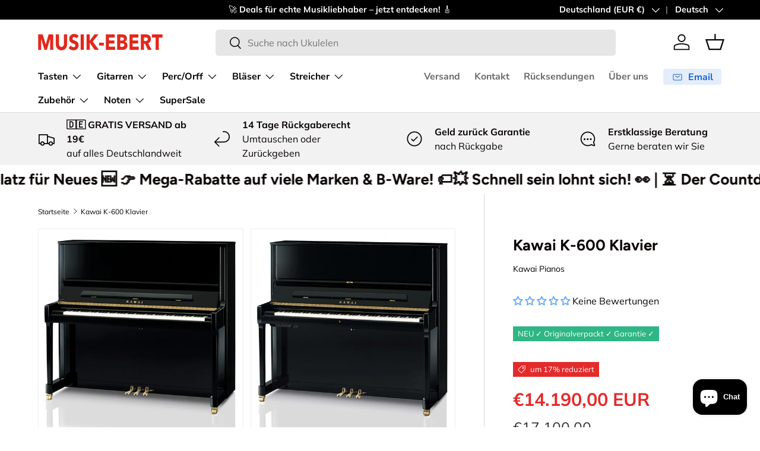

--- FILE ---
content_type: text/html; charset=utf-8
request_url: https://www.musik-ebert.de/products/kawai-k-600-klavier
body_size: 77444
content:
<!doctype html>
<html class="no-js" lang="de" dir="ltr">
<head>
  <script>
            window.dataLayer = window.dataLayer || [];
            function gtag(){dataLayer.push(arguments);}

            if(localStorage.getItem('consentMode') === null) {
            gtag('consent', 'default', {
            'functionality_storage': 'granted',
            'security_storage': 'granted',
            'personalization_storage': 'denied',
            'analytics_storage': 'denied',
            'ad_storage': 'denied',
            'ad_user_data': 'denied',
            'ad_personalization': 'denied',
            });
            } else {
            gtag('consent', 'default', JSON.parse(localStorage.getItem('consentMode')));
            }
    </script>
<!-- Google Tag Manager -->
<script>(function(w,d,s,l,i){w[l]=w[l]||[];w[l].push({'gtm.start':
new Date().getTime(),event:'gtm.js'});var f=d.getElementsByTagName(s)[0],
j=d.createElement(s),dl=l!='dataLayer'?'&l='+l:'';j.async=true;j.src=
'https://www.googletagmanager.com/gtm.js?id='+i+dl;f.parentNode.insertBefore(j,f);
})(window,document,'script','dataLayer','GTM-NLWGD26H');</script>
<!-- End Google Tag Manager --><meta charset="utf-8">
<meta name="viewport" content="width=device-width,initial-scale=1">
<title>Kawai K-600 Klavier &ndash; Musik-Ebert Gmbh</title><link rel="canonical" href="https://www.musik-ebert.de/products/kawai-k-600-klavier"><link rel="icon" href="//www.musik-ebert.de/cdn/shop/files/EE20D338-9855-46FA-A8A4-C249A50B47CC.jpg?crop=center&height=48&v=1715169073&width=48" type="image/jpg">
  <link rel="apple-touch-icon" href="//www.musik-ebert.de/cdn/shop/files/EE20D338-9855-46FA-A8A4-C249A50B47CC.jpg?crop=center&height=180&v=1715169073&width=180"><meta name="description" content="KRAFT, AUSDRUCK UND ELEGANZ Unzweifelhaft gehört das K 600 in die Klasse der Konzertklaviere. Denn die Größe des massiven Fichtenresonanzbodens von 1,5 m² kann es sicher schon mit einem Stutzflügel aufnehmen. Seine gewünschte Wölbung wird durch 12 Rippen in Form gehalten. Alle technischen Details, die bei den „kleinere"><meta property="og:site_name" content="Musik-Ebert Gmbh">
<meta property="og:url" content="https://www.musik-ebert.de/products/kawai-k-600-klavier">
<meta property="og:title" content="Kawai K-600 Klavier">
<meta property="og:type" content="product">
<meta property="og:description" content="KRAFT, AUSDRUCK UND ELEGANZ Unzweifelhaft gehört das K 600 in die Klasse der Konzertklaviere. Denn die Größe des massiven Fichtenresonanzbodens von 1,5 m² kann es sicher schon mit einem Stutzflügel aufnehmen. Seine gewünschte Wölbung wird durch 12 Rippen in Form gehalten. Alle technischen Details, die bei den „kleinere"><meta property="og:image" content="http://www.musik-ebert.de/cdn/shop/products/K-600_EP_styling-xx.jpg?crop=center&height=1200&v=1613389977&width=1200">
  <meta property="og:image:secure_url" content="https://www.musik-ebert.de/cdn/shop/products/K-600_EP_styling-xx.jpg?crop=center&height=1200&v=1613389977&width=1200">
  <meta property="og:image:width" content="1292">
  <meta property="og:image:height" content="1242"><meta property="og:price:amount" content="14.190,00">
  <meta property="og:price:currency" content="EUR"><meta name="twitter:card" content="summary_large_image">
<meta name="twitter:title" content="Kawai K-600 Klavier">
<meta name="twitter:description" content="KRAFT, AUSDRUCK UND ELEGANZ Unzweifelhaft gehört das K 600 in die Klasse der Konzertklaviere. Denn die Größe des massiven Fichtenresonanzbodens von 1,5 m² kann es sicher schon mit einem Stutzflügel aufnehmen. Seine gewünschte Wölbung wird durch 12 Rippen in Form gehalten. Alle technischen Details, die bei den „kleinere">
<link rel="preload" href="//www.musik-ebert.de/cdn/shop/t/122/assets/main.css?v=62124498296573127781764536945" as="style"><style data-shopify>
@font-face {
  font-family: Muli;
  font-weight: 400;
  font-style: normal;
  font-display: swap;
  src: url("//www.musik-ebert.de/cdn/fonts/muli/muli_n4.e949947cfff05efcc994b2e2db40359a04fa9a92.woff2") format("woff2"),
       url("//www.musik-ebert.de/cdn/fonts/muli/muli_n4.35355e4a0c27c9bc94d9af3f9bcb586d8229277a.woff") format("woff");
}
@font-face {
  font-family: Muli;
  font-weight: 700;
  font-style: normal;
  font-display: swap;
  src: url("//www.musik-ebert.de/cdn/fonts/muli/muli_n7.c8c44d0404947d89610714223e630c4cbe005587.woff2") format("woff2"),
       url("//www.musik-ebert.de/cdn/fonts/muli/muli_n7.4cbcffea6175d46b4d67e9408244a5b38c2ac568.woff") format("woff");
}
@font-face {
  font-family: Muli;
  font-weight: 400;
  font-style: italic;
  font-display: swap;
  src: url("//www.musik-ebert.de/cdn/fonts/muli/muli_i4.c0a1ea800bab5884ab82e4eb25a6bd25121bd08c.woff2") format("woff2"),
       url("//www.musik-ebert.de/cdn/fonts/muli/muli_i4.a6c39b1b31d876de7f99b3646461aa87120de6ed.woff") format("woff");
}
@font-face {
  font-family: Muli;
  font-weight: 700;
  font-style: italic;
  font-display: swap;
  src: url("//www.musik-ebert.de/cdn/fonts/muli/muli_i7.34eedbf231efa20bd065d55f6f71485730632c7b.woff2") format("woff2"),
       url("//www.musik-ebert.de/cdn/fonts/muli/muli_i7.2b4df846821493e68344d0b0212997d071bf38b7.woff") format("woff");
}
@font-face {
  font-family: Figtree;
  font-weight: 700;
  font-style: normal;
  font-display: swap;
  src: url("//www.musik-ebert.de/cdn/fonts/figtree/figtree_n7.2fd9bfe01586148e644724096c9d75e8c7a90e55.woff2") format("woff2"),
       url("//www.musik-ebert.de/cdn/fonts/figtree/figtree_n7.ea05de92d862f9594794ab281c4c3a67501ef5fc.woff") format("woff");
}
@font-face {
  font-family: "Nunito Sans";
  font-weight: 700;
  font-style: normal;
  font-display: swap;
  src: url("//www.musik-ebert.de/cdn/fonts/nunito_sans/nunitosans_n7.25d963ed46da26098ebeab731e90d8802d989fa5.woff2") format("woff2"),
       url("//www.musik-ebert.de/cdn/fonts/nunito_sans/nunitosans_n7.d32e3219b3d2ec82285d3027bd673efc61a996c8.woff") format("woff");
}
:root {
      --bg-color: 255 255 255 / 1.0;
      --bg-color-og: 255 255 255 / 1.0;
      --heading-color: 9 3 2;
      --text-color: 9 3 2;
      --text-color-og: 9 3 2;
      --scrollbar-color: 9 3 2;
      --link-color: 9 3 2;
      --link-color-og: 9 3 2;
      --star-color: 103 170 249;--swatch-border-color-default: 206 205 204;
        --swatch-border-color-active: 132 129 129;
        --swatch-card-size: 24px;
        --swatch-variant-picker-size: 64px;--color-scheme-1-bg: 242 242 242 / 1.0;
      --color-scheme-1-grad: ;
      --color-scheme-1-heading: 9 3 2;
      --color-scheme-1-text: 9 3 2;
      --color-scheme-1-btn-bg: 9 3 2;
      --color-scheme-1-btn-text: 255 255 255;
      --color-scheme-1-btn-bg-hover: 54 48 47;--color-scheme-2-bg: 73 93 99 / 1.0;
      --color-scheme-2-grad: ;
      --color-scheme-2-heading: 255 255 255;
      --color-scheme-2-text: 255 255 255;
      --color-scheme-2-btn-bg: 255 255 255;
      --color-scheme-2-btn-text: 9 3 2;
      --color-scheme-2-btn-bg-hover: 226 225 225;--color-scheme-3-bg: 250 200 205 / 1.0;
      --color-scheme-3-grad: ;
      --color-scheme-3-heading: 9 3 2;
      --color-scheme-3-text: 9 3 2;
      --color-scheme-3-btn-bg: 9 3 2;
      --color-scheme-3-btn-text: 255 255 255;
      --color-scheme-3-btn-bg-hover: 54 48 47;

      --drawer-bg-color: 255 255 255 / 1.0;
      --drawer-text-color: 9 3 2;

      --panel-bg-color: 242 242 242 / 1.0;
      --panel-heading-color: 9 3 2;
      --panel-text-color: 9 3 2;

      --in-stock-text-color: 44 126 63;
      --low-stock-text-color: 44 126 63;
      --very-low-stock-text-color: 44 126 63;
      --no-stock-text-color: 255 174 6;
      --no-stock-backordered-text-color: 255 174 6;

      --error-bg-color: 252 237 238;
      --error-text-color: 180 12 28;
      --success-bg-color: 232 246 234;
      --success-text-color: 44 126 63;
      --info-bg-color: 228 237 250;
      --info-text-color: 26 102 210;

      --heading-font-family: Figtree, sans-serif;
      --heading-font-style: normal;
      --heading-font-weight: 700;
      --heading-scale-start: 6;

      --navigation-font-family: "Nunito Sans", sans-serif;
      --navigation-font-style: normal;
      --navigation-font-weight: 700;--heading-text-transform: none;
--subheading-text-transform: none;
      --body-font-family: Muli, sans-serif;
      --body-font-style: normal;
      --body-font-weight: 400;
      --body-font-size: 16;

      --section-gap: 64;
      --heading-gap: calc(8 * var(--space-unit));--grid-column-gap: 20px;--btn-bg-color: 9 3 2;
      --btn-bg-hover-color: 54 48 47;
      --btn-text-color: 255 255 255;
      --btn-bg-color-og: 9 3 2;
      --btn-text-color-og: 255 255 255;
      --btn-alt-bg-color: 255 255 255;
      --btn-alt-bg-alpha: 1.0;
      --btn-alt-text-color: 9 3 2;
      --btn-border-width: 1px;
      --btn-padding-y: 12px;

      
      --btn-border-radius: 5px;
      

      --btn-lg-border-radius: 50%;
      --btn-icon-border-radius: 50%;
      --input-with-btn-inner-radius: var(--btn-border-radius);

      --input-bg-color: 255 255 255 / 1.0;
      --input-text-color: 9 3 2;
      --input-border-width: 1px;
      --input-border-radius: 4px;
      --textarea-border-radius: 4px;
      --input-border-radius: 5px;
      --input-bg-color-diff-3: #f7f7f7;
      --input-bg-color-diff-6: #f0f0f0;

      --modal-border-radius: 4px;
      --modal-overlay-color: 0 0 0;
      --modal-overlay-opacity: 0.4;
      --drawer-border-radius: 4px;
      --overlay-border-radius: 4px;

      --custom-label-bg-color: 103 170 249 / 1.0;
      --custom-label-text-color: 255 255 255 / 1.0;--sale-label-bg-color: 227 43 43 / 1.0;
      --sale-label-text-color: 255 255 255 / 1.0;--sold-out-label-bg-color: 73 93 99 / 1.0;
      --sold-out-label-text-color: 255 255 255 / 1.0;--new-label-bg-color: 250 200 205 / 1.0;
      --new-label-text-color: 9 3 2 / 1.0;--preorder-label-bg-color: 103 170 249 / 1.0;
      --preorder-label-text-color: 255 255 255 / 1.0;

      --collection-label-color: 0 126 18 / 1.0;

      --page-width: 1590px;
      --gutter-sm: 20px;
      --gutter-md: 32px;
      --gutter-lg: 64px;

      --payment-terms-bg-color: #ffffff;

      --coll-card-bg-color: #f7f7f7;
      --coll-card-border-color: rgba(0,0,0,0);

      --card-highlight-bg-color: #F9F9F9;
      --card-highlight-text-color: 85 85 85;
      --card-highlight-border-color: #E1E1E1;
        
          --aos-animate-duration: 0.6s;
        

        
          --aos-min-width: 0;
        
      

      --reading-width: 48em;
    }

    @media (max-width: 769px) {
      :root {
        --reading-width: 36em;
      }
    }
  </style><link rel="stylesheet" href="//www.musik-ebert.de/cdn/shop/t/122/assets/main.css?v=62124498296573127781764536945">
  <script src="//www.musik-ebert.de/cdn/shop/t/122/assets/main.js?v=182340204423554326591764536947" defer="defer"></script><link rel="preload" href="//www.musik-ebert.de/cdn/fonts/muli/muli_n4.e949947cfff05efcc994b2e2db40359a04fa9a92.woff2" as="font" type="font/woff2" crossorigin fetchpriority="high"><link rel="preload" href="//www.musik-ebert.de/cdn/fonts/figtree/figtree_n7.2fd9bfe01586148e644724096c9d75e8c7a90e55.woff2" as="font" type="font/woff2" crossorigin fetchpriority="high"><script>window.performance && window.performance.mark && window.performance.mark('shopify.content_for_header.start');</script><meta name="google-site-verification" content="gG7D2CXC6W_QmvXRfN1LAxoGN3nb2T7pdf43eo1Q0SI">
<meta id="shopify-digital-wallet" name="shopify-digital-wallet" content="/6335594578/digital_wallets/dialog">
<meta name="shopify-checkout-api-token" content="af935a2256d4485d83b1b63b9c9dcca4">
<meta id="in-context-paypal-metadata" data-shop-id="6335594578" data-venmo-supported="false" data-environment="production" data-locale="de_DE" data-paypal-v4="true" data-currency="EUR">
<link rel="alternate" hreflang="x-default" href="https://www.musik-ebert.de/products/kawai-k-600-klavier">
<link rel="alternate" hreflang="de" href="https://www.musik-ebert.de/products/kawai-k-600-klavier">
<link rel="alternate" hreflang="fr" href="https://www.musik-ebert.de/fr/products/kawai-k-600-klavier">
<link rel="alternate" hreflang="en" href="https://www.musik-ebert.de/en/products/kawai-k-600-klavier">
<link rel="alternate" hreflang="de-FR" href="https://www.musik-ebert.fr/products/kawai-k-600-klavier">
<link rel="alternate" hreflang="fr-FR" href="https://www.musik-ebert.fr/fr/products/kawai-k-600-klavier">
<link rel="alternate" hreflang="en-FR" href="https://www.musik-ebert.fr/en/products/kawai-k-600-klavier">
<link rel="alternate" hreflang="de-AT" href="https://www.musik-ebert.at/products/kawai-k-600-klavier">
<link rel="alternate" hreflang="en-AT" href="https://www.musik-ebert.at/en/products/kawai-k-600-klavier">
<link rel="alternate" hreflang="fr-AT" href="https://www.musik-ebert.at/fr/products/kawai-k-600-klavier">
<link rel="alternate" hreflang="de-CH" href="https://www.musik-ebert.ch/products/kawai-k-600-klavier">
<link rel="alternate" hreflang="fr-CH" href="https://www.musik-ebert.ch/fr/products/kawai-k-600-klavier">
<link rel="alternate" hreflang="en-CH" href="https://www.musik-ebert.ch/en/products/kawai-k-600-klavier">
<link rel="alternate" hreflang="de-LI" href="https://www.musik-ebert.ch/products/kawai-k-600-klavier">
<link rel="alternate" hreflang="fr-LI" href="https://www.musik-ebert.ch/fr/products/kawai-k-600-klavier">
<link rel="alternate" hreflang="en-LI" href="https://www.musik-ebert.ch/en/products/kawai-k-600-klavier">
<link rel="alternate" hreflang="de-SI" href="https://musik-ebert.com/products/kawai-k-600-klavier">
<link rel="alternate" hreflang="fr-SI" href="https://musik-ebert.com/fr/products/kawai-k-600-klavier">
<link rel="alternate" hreflang="en-SI" href="https://musik-ebert.com/en/products/kawai-k-600-klavier">
<link rel="alternate" type="application/json+oembed" href="https://www.musik-ebert.de/products/kawai-k-600-klavier.oembed">
<script async="async" src="/checkouts/internal/preloads.js?locale=de-DE"></script>
<link rel="preconnect" href="https://shop.app" crossorigin="anonymous">
<script async="async" src="https://shop.app/checkouts/internal/preloads.js?locale=de-DE&shop_id=6335594578" crossorigin="anonymous"></script>
<script id="apple-pay-shop-capabilities" type="application/json">{"shopId":6335594578,"countryCode":"DE","currencyCode":"EUR","merchantCapabilities":["supports3DS"],"merchantId":"gid:\/\/shopify\/Shop\/6335594578","merchantName":"Musik-Ebert Gmbh","requiredBillingContactFields":["postalAddress","email","phone"],"requiredShippingContactFields":["postalAddress","email","phone"],"shippingType":"shipping","supportedNetworks":["visa","maestro","masterCard","amex"],"total":{"type":"pending","label":"Musik-Ebert Gmbh","amount":"1.00"},"shopifyPaymentsEnabled":true,"supportsSubscriptions":true}</script>
<script id="shopify-features" type="application/json">{"accessToken":"af935a2256d4485d83b1b63b9c9dcca4","betas":["rich-media-storefront-analytics"],"domain":"www.musik-ebert.de","predictiveSearch":true,"shopId":6335594578,"locale":"de"}</script>
<script>var Shopify = Shopify || {};
Shopify.shop = "musik-ebertshop.myshopify.com";
Shopify.locale = "de";
Shopify.currency = {"active":"EUR","rate":"1.0"};
Shopify.country = "DE";
Shopify.theme = {"name":"CyberWeek Mit Product Label Spacing","id":184946491778,"schema_name":"Enterprise","schema_version":"2.0.0","theme_store_id":1657,"role":"main"};
Shopify.theme.handle = "null";
Shopify.theme.style = {"id":null,"handle":null};
Shopify.cdnHost = "www.musik-ebert.de/cdn";
Shopify.routes = Shopify.routes || {};
Shopify.routes.root = "/";</script>
<script type="module">!function(o){(o.Shopify=o.Shopify||{}).modules=!0}(window);</script>
<script>!function(o){function n(){var o=[];function n(){o.push(Array.prototype.slice.apply(arguments))}return n.q=o,n}var t=o.Shopify=o.Shopify||{};t.loadFeatures=n(),t.autoloadFeatures=n()}(window);</script>
<script>
  window.ShopifyPay = window.ShopifyPay || {};
  window.ShopifyPay.apiHost = "shop.app\/pay";
  window.ShopifyPay.redirectState = null;
</script>
<script id="shop-js-analytics" type="application/json">{"pageType":"product"}</script>
<script defer="defer" async type="module" src="//www.musik-ebert.de/cdn/shopifycloud/shop-js/modules/v2/client.init-shop-cart-sync_kxAhZfSm.de.esm.js"></script>
<script defer="defer" async type="module" src="//www.musik-ebert.de/cdn/shopifycloud/shop-js/modules/v2/chunk.common_5BMd6ono.esm.js"></script>
<script type="module">
  await import("//www.musik-ebert.de/cdn/shopifycloud/shop-js/modules/v2/client.init-shop-cart-sync_kxAhZfSm.de.esm.js");
await import("//www.musik-ebert.de/cdn/shopifycloud/shop-js/modules/v2/chunk.common_5BMd6ono.esm.js");

  window.Shopify.SignInWithShop?.initShopCartSync?.({"fedCMEnabled":true,"windoidEnabled":true});

</script>
<script>
  window.Shopify = window.Shopify || {};
  if (!window.Shopify.featureAssets) window.Shopify.featureAssets = {};
  window.Shopify.featureAssets['shop-js'] = {"shop-cart-sync":["modules/v2/client.shop-cart-sync_81xuAXRO.de.esm.js","modules/v2/chunk.common_5BMd6ono.esm.js"],"init-fed-cm":["modules/v2/client.init-fed-cm_B2l2C8gd.de.esm.js","modules/v2/chunk.common_5BMd6ono.esm.js"],"shop-button":["modules/v2/client.shop-button_DteRmTIv.de.esm.js","modules/v2/chunk.common_5BMd6ono.esm.js"],"init-windoid":["modules/v2/client.init-windoid_BrVTPDHy.de.esm.js","modules/v2/chunk.common_5BMd6ono.esm.js"],"shop-cash-offers":["modules/v2/client.shop-cash-offers_uZhaqfcC.de.esm.js","modules/v2/chunk.common_5BMd6ono.esm.js","modules/v2/chunk.modal_DhTZgVSk.esm.js"],"shop-toast-manager":["modules/v2/client.shop-toast-manager_lTRStNPf.de.esm.js","modules/v2/chunk.common_5BMd6ono.esm.js"],"init-shop-email-lookup-coordinator":["modules/v2/client.init-shop-email-lookup-coordinator_BhyMm2Vh.de.esm.js","modules/v2/chunk.common_5BMd6ono.esm.js"],"pay-button":["modules/v2/client.pay-button_uIj7-e2V.de.esm.js","modules/v2/chunk.common_5BMd6ono.esm.js"],"avatar":["modules/v2/client.avatar_BTnouDA3.de.esm.js"],"init-shop-cart-sync":["modules/v2/client.init-shop-cart-sync_kxAhZfSm.de.esm.js","modules/v2/chunk.common_5BMd6ono.esm.js"],"shop-login-button":["modules/v2/client.shop-login-button_hqVUT9QF.de.esm.js","modules/v2/chunk.common_5BMd6ono.esm.js","modules/v2/chunk.modal_DhTZgVSk.esm.js"],"init-customer-accounts-sign-up":["modules/v2/client.init-customer-accounts-sign-up_0Oyvgx7Z.de.esm.js","modules/v2/client.shop-login-button_hqVUT9QF.de.esm.js","modules/v2/chunk.common_5BMd6ono.esm.js","modules/v2/chunk.modal_DhTZgVSk.esm.js"],"init-shop-for-new-customer-accounts":["modules/v2/client.init-shop-for-new-customer-accounts_DojLPa1w.de.esm.js","modules/v2/client.shop-login-button_hqVUT9QF.de.esm.js","modules/v2/chunk.common_5BMd6ono.esm.js","modules/v2/chunk.modal_DhTZgVSk.esm.js"],"init-customer-accounts":["modules/v2/client.init-customer-accounts_DWlFj6gc.de.esm.js","modules/v2/client.shop-login-button_hqVUT9QF.de.esm.js","modules/v2/chunk.common_5BMd6ono.esm.js","modules/v2/chunk.modal_DhTZgVSk.esm.js"],"shop-follow-button":["modules/v2/client.shop-follow-button_BEIcZOGj.de.esm.js","modules/v2/chunk.common_5BMd6ono.esm.js","modules/v2/chunk.modal_DhTZgVSk.esm.js"],"lead-capture":["modules/v2/client.lead-capture_BSpzCmmh.de.esm.js","modules/v2/chunk.common_5BMd6ono.esm.js","modules/v2/chunk.modal_DhTZgVSk.esm.js"],"checkout-modal":["modules/v2/client.checkout-modal_8HiTfxyj.de.esm.js","modules/v2/chunk.common_5BMd6ono.esm.js","modules/v2/chunk.modal_DhTZgVSk.esm.js"],"shop-login":["modules/v2/client.shop-login_Fe0VhLV0.de.esm.js","modules/v2/chunk.common_5BMd6ono.esm.js","modules/v2/chunk.modal_DhTZgVSk.esm.js"],"payment-terms":["modules/v2/client.payment-terms_C8PkVPzh.de.esm.js","modules/v2/chunk.common_5BMd6ono.esm.js","modules/v2/chunk.modal_DhTZgVSk.esm.js"]};
</script>
<script>(function() {
  var isLoaded = false;
  function asyncLoad() {
    if (isLoaded) return;
    isLoaded = true;
    var urls = ["https:\/\/shopify.orderdeadline.com\/app\/frontend\/js\/order-deadline.min.js?shop=musik-ebertshop.myshopify.com","https:\/\/cdn.nfcube.com\/instafeed-0854dab407bb6b694dfe56b3c47af602.js?shop=musik-ebertshop.myshopify.com"];
    for (var i = 0; i < urls.length; i++) {
      var s = document.createElement('script');
      s.type = 'text/javascript';
      s.async = true;
      s.src = urls[i];
      var x = document.getElementsByTagName('script')[0];
      x.parentNode.insertBefore(s, x);
    }
  };
  if(window.attachEvent) {
    window.attachEvent('onload', asyncLoad);
  } else {
    window.addEventListener('load', asyncLoad, false);
  }
})();</script>
<script id="__st">var __st={"a":6335594578,"offset":3600,"reqid":"d538f81a-f4f7-4d94-b6a8-418a1567e07b-1768953888","pageurl":"www.musik-ebert.de\/products\/kawai-k-600-klavier","u":"504fe69ae00a","p":"product","rtyp":"product","rid":4783469920338};</script>
<script>window.ShopifyPaypalV4VisibilityTracking = true;</script>
<script id="captcha-bootstrap">!function(){'use strict';const t='contact',e='account',n='new_comment',o=[[t,t],['blogs',n],['comments',n],[t,'customer']],c=[[e,'customer_login'],[e,'guest_login'],[e,'recover_customer_password'],[e,'create_customer']],r=t=>t.map((([t,e])=>`form[action*='/${t}']:not([data-nocaptcha='true']) input[name='form_type'][value='${e}']`)).join(','),a=t=>()=>t?[...document.querySelectorAll(t)].map((t=>t.form)):[];function s(){const t=[...o],e=r(t);return a(e)}const i='password',u='form_key',d=['recaptcha-v3-token','g-recaptcha-response','h-captcha-response',i],f=()=>{try{return window.sessionStorage}catch{return}},m='__shopify_v',_=t=>t.elements[u];function p(t,e,n=!1){try{const o=window.sessionStorage,c=JSON.parse(o.getItem(e)),{data:r}=function(t){const{data:e,action:n}=t;return t[m]||n?{data:e,action:n}:{data:t,action:n}}(c);for(const[e,n]of Object.entries(r))t.elements[e]&&(t.elements[e].value=n);n&&o.removeItem(e)}catch(o){console.error('form repopulation failed',{error:o})}}const l='form_type',E='cptcha';function T(t){t.dataset[E]=!0}const w=window,h=w.document,L='Shopify',v='ce_forms',y='captcha';let A=!1;((t,e)=>{const n=(g='f06e6c50-85a8-45c8-87d0-21a2b65856fe',I='https://cdn.shopify.com/shopifycloud/storefront-forms-hcaptcha/ce_storefront_forms_captcha_hcaptcha.v1.5.2.iife.js',D={infoText:'Durch hCaptcha geschützt',privacyText:'Datenschutz',termsText:'Allgemeine Geschäftsbedingungen'},(t,e,n)=>{const o=w[L][v],c=o.bindForm;if(c)return c(t,g,e,D).then(n);var r;o.q.push([[t,g,e,D],n]),r=I,A||(h.body.append(Object.assign(h.createElement('script'),{id:'captcha-provider',async:!0,src:r})),A=!0)});var g,I,D;w[L]=w[L]||{},w[L][v]=w[L][v]||{},w[L][v].q=[],w[L][y]=w[L][y]||{},w[L][y].protect=function(t,e){n(t,void 0,e),T(t)},Object.freeze(w[L][y]),function(t,e,n,w,h,L){const[v,y,A,g]=function(t,e,n){const i=e?o:[],u=t?c:[],d=[...i,...u],f=r(d),m=r(i),_=r(d.filter((([t,e])=>n.includes(e))));return[a(f),a(m),a(_),s()]}(w,h,L),I=t=>{const e=t.target;return e instanceof HTMLFormElement?e:e&&e.form},D=t=>v().includes(t);t.addEventListener('submit',(t=>{const e=I(t);if(!e)return;const n=D(e)&&!e.dataset.hcaptchaBound&&!e.dataset.recaptchaBound,o=_(e),c=g().includes(e)&&(!o||!o.value);(n||c)&&t.preventDefault(),c&&!n&&(function(t){try{if(!f())return;!function(t){const e=f();if(!e)return;const n=_(t);if(!n)return;const o=n.value;o&&e.removeItem(o)}(t);const e=Array.from(Array(32),(()=>Math.random().toString(36)[2])).join('');!function(t,e){_(t)||t.append(Object.assign(document.createElement('input'),{type:'hidden',name:u})),t.elements[u].value=e}(t,e),function(t,e){const n=f();if(!n)return;const o=[...t.querySelectorAll(`input[type='${i}']`)].map((({name:t})=>t)),c=[...d,...o],r={};for(const[a,s]of new FormData(t).entries())c.includes(a)||(r[a]=s);n.setItem(e,JSON.stringify({[m]:1,action:t.action,data:r}))}(t,e)}catch(e){console.error('failed to persist form',e)}}(e),e.submit())}));const S=(t,e)=>{t&&!t.dataset[E]&&(n(t,e.some((e=>e===t))),T(t))};for(const o of['focusin','change'])t.addEventListener(o,(t=>{const e=I(t);D(e)&&S(e,y())}));const B=e.get('form_key'),M=e.get(l),P=B&&M;t.addEventListener('DOMContentLoaded',(()=>{const t=y();if(P)for(const e of t)e.elements[l].value===M&&p(e,B);[...new Set([...A(),...v().filter((t=>'true'===t.dataset.shopifyCaptcha))])].forEach((e=>S(e,t)))}))}(h,new URLSearchParams(w.location.search),n,t,e,['guest_login'])})(!0,!0)}();</script>
<script integrity="sha256-4kQ18oKyAcykRKYeNunJcIwy7WH5gtpwJnB7kiuLZ1E=" data-source-attribution="shopify.loadfeatures" defer="defer" src="//www.musik-ebert.de/cdn/shopifycloud/storefront/assets/storefront/load_feature-a0a9edcb.js" crossorigin="anonymous"></script>
<script crossorigin="anonymous" defer="defer" src="//www.musik-ebert.de/cdn/shopifycloud/storefront/assets/shopify_pay/storefront-65b4c6d7.js?v=20250812"></script>
<script data-source-attribution="shopify.dynamic_checkout.dynamic.init">var Shopify=Shopify||{};Shopify.PaymentButton=Shopify.PaymentButton||{isStorefrontPortableWallets:!0,init:function(){window.Shopify.PaymentButton.init=function(){};var t=document.createElement("script");t.src="https://www.musik-ebert.de/cdn/shopifycloud/portable-wallets/latest/portable-wallets.de.js",t.type="module",document.head.appendChild(t)}};
</script>
<script data-source-attribution="shopify.dynamic_checkout.buyer_consent">
  function portableWalletsHideBuyerConsent(e){var t=document.getElementById("shopify-buyer-consent"),n=document.getElementById("shopify-subscription-policy-button");t&&n&&(t.classList.add("hidden"),t.setAttribute("aria-hidden","true"),n.removeEventListener("click",e))}function portableWalletsShowBuyerConsent(e){var t=document.getElementById("shopify-buyer-consent"),n=document.getElementById("shopify-subscription-policy-button");t&&n&&(t.classList.remove("hidden"),t.removeAttribute("aria-hidden"),n.addEventListener("click",e))}window.Shopify?.PaymentButton&&(window.Shopify.PaymentButton.hideBuyerConsent=portableWalletsHideBuyerConsent,window.Shopify.PaymentButton.showBuyerConsent=portableWalletsShowBuyerConsent);
</script>
<script>
  function portableWalletsCleanup(e){e&&e.src&&console.error("Failed to load portable wallets script "+e.src);var t=document.querySelectorAll("shopify-accelerated-checkout .shopify-payment-button__skeleton, shopify-accelerated-checkout-cart .wallet-cart-button__skeleton"),e=document.getElementById("shopify-buyer-consent");for(let e=0;e<t.length;e++)t[e].remove();e&&e.remove()}function portableWalletsNotLoadedAsModule(e){e instanceof ErrorEvent&&"string"==typeof e.message&&e.message.includes("import.meta")&&"string"==typeof e.filename&&e.filename.includes("portable-wallets")&&(window.removeEventListener("error",portableWalletsNotLoadedAsModule),window.Shopify.PaymentButton.failedToLoad=e,"loading"===document.readyState?document.addEventListener("DOMContentLoaded",window.Shopify.PaymentButton.init):window.Shopify.PaymentButton.init())}window.addEventListener("error",portableWalletsNotLoadedAsModule);
</script>

<script type="module" src="https://www.musik-ebert.de/cdn/shopifycloud/portable-wallets/latest/portable-wallets.de.js" onError="portableWalletsCleanup(this)" crossorigin="anonymous"></script>
<script nomodule>
  document.addEventListener("DOMContentLoaded", portableWalletsCleanup);
</script>

<link id="shopify-accelerated-checkout-styles" rel="stylesheet" media="screen" href="https://www.musik-ebert.de/cdn/shopifycloud/portable-wallets/latest/accelerated-checkout-backwards-compat.css" crossorigin="anonymous">
<style id="shopify-accelerated-checkout-cart">
        #shopify-buyer-consent {
  margin-top: 1em;
  display: inline-block;
  width: 100%;
}

#shopify-buyer-consent.hidden {
  display: none;
}

#shopify-subscription-policy-button {
  background: none;
  border: none;
  padding: 0;
  text-decoration: underline;
  font-size: inherit;
  cursor: pointer;
}

#shopify-subscription-policy-button::before {
  box-shadow: none;
}

      </style>
<script id="sections-script" data-sections="header,footer" defer="defer" src="//www.musik-ebert.de/cdn/shop/t/122/compiled_assets/scripts.js?v=11529"></script>
<script>window.performance && window.performance.mark && window.performance.mark('shopify.content_for_header.end');</script>

    <script src="//www.musik-ebert.de/cdn/shop/t/122/assets/animate-on-scroll.js?v=15249566486942820451764536899" defer="defer"></script>
    <link rel="stylesheet" href="//www.musik-ebert.de/cdn/shop/t/122/assets/animate-on-scroll.css?v=116194678796051782541764536898">
  

  <script>document.documentElement.className = document.documentElement.className.replace('no-js', 'js');</script><!-- CC Custom Head Start --><!-- CC Custom Head End --><!-- BEGIN app block: shopify://apps/tinycookie/blocks/cookie-embed/b65baef5-7248-4353-8fd9-b676240311dc --><script id="tiny-cookie-data" type="application/json">{"translations":{"language":"default","boxTitle":"Cookies :)","boxDescription":"Indem Sie auf „Alle akzeptieren“ klicken, stimmen Sie zu, dass unsere Website Cookies auf Ihrem Gerät speichern und Informationen gemäß unserer Cookie-Richtlinie offenlegen kann.","acceptButtonText":"Alle akzeptieren","acceptRequiredButtonText":"Akzeptiere nur erforderliche","preferencesButtonText":"Manage preferences","privacyPolicy":"Privacy policy","termsConditions":"Terms & Conditions","preferencesTitle":"Cookie consent preferences","preferencesDisclaimerTitle":"Cookie Usage","preferencesDisclaimerDescription":"Our website uses cookies to enhance your browsing experience. These cookies don't directly identify you but personalize your visit. You can manage your preferences, although blocking some cookies may impact the site's services.","necessaryCookiesTitle":"Strictly required cookies","necessaryCookiesDescription":"These cookies are crucial for site function and cannot be blocked. Blocking them might affect how our site works.","functionalityCookiesTitle":"Functionality cookies","functionalityCookiesDescription":"These cookies add extra features and personalization to our site. They're set by us or third-party providers. Not allowing these may affect certain services' functionality.","analyticsCookiesTitle":"Analytics cookies","analyticsCookiesDescription":"These cookies track visitor traffic and sources, gathering data to understand popular products and actions.","marketingCookiesTitle":"Marketing cookies","marketingCookiesDescription":"Marketing and advertising partners set these cookies to create your interest profile for showing relevant ads later. Disabling them means no targeted ads based on your interests.","preferencesAcceptButtonText":"Accept all","preferencesAcceptRequiredButtonText":"Accept required only","savePreferencesText":"Save preferences","privacyPolicyUrl":null,"termsAndConditionsUrl":null,"badgeTitle":"Cookie settings"},"preferencesSettings":{"backgroundColor":"#ffffff","titleColor":"#000000","titleSize":18,"titleWeight":500,"titlePaddingTop":15,"titlePaddingRight":15,"titlePaddingBottom":15,"titlePaddingLeft":15,"preferencesContentPaddingTop":15,"preferencesContentPaddingRight":15,"preferencesContentPaddingBottom":25,"preferencesContentPaddingLeft":15,"infoTitleColor":"#000000","infoTitleSize":16,"infoTitleWeight":500,"infoDescriptionColor":"#000000","infoDescriptionSize":14,"infoDescriptionWeight":300,"infoPaddingTop":0,"infoPaddingRight":0,"infoPaddingBottom":15,"infoPaddingLeft":0,"categoryTitleColor":"#000000","categoryTitleSize":16,"categoryTitleWeight":500,"categoryTitlePaddingTop":10,"categoryTitlePaddingRight":15,"categoryTitlePaddingBottom":10,"categoryTitlePaddingLeft":15,"categoryContentColor":"#000000","categoryContentSize":14,"categoryContentWeight":300,"categoryContentPaddingTop":10,"categoryContentPaddingRight":15,"categoryContentPaddingBottom":10,"categoryContentPaddingLeft":15,"categoryBoxBorderColor":"#eeeeee","categoryBoxRadius":5,"buttonSize":14,"buttonWeight":500,"buttonPaddingTop":12,"buttonPaddingRight":16,"buttonPaddingBottom":12,"buttonPaddingLeft":16,"buttonBorderRadius":5,"buttonSpacing":10,"acceptButtonBackground":"#30363c","acceptButtonColor":"#ffffff","rejectButtonBackground":"#eaeff2","rejectButtonColor":"#000000","saveButtonBackground":"#eaeff2","saveButtonColor":"#000000"},"boxSettings":{"fontFamily":"inter","backgroundColor":"#ffffff","showBackdrop":0,"backdropOpacity":30,"titleColor":"#000000","titleSize":16,"titleWeight":500,"descriptionColor":"#000000","descriptionSize":14,"descriptionWeight":300,"contentPaddingTop":0,"contentPaddingRight":0,"contentPaddingBottom":20,"contentPaddingLeft":0,"buttonSize":14,"buttonWeight":500,"buttonPaddingTop":0,"buttonPaddingRight":0,"buttonPaddingBottom":0,"buttonPaddingLeft":0,"buttonBorderRadius":5,"buttonSpacing":10,"acceptButtonBackground":"#30363c","acceptButtonColor":"#ffffff","rejectButtonBackground":"#eaeff2","rejectButtonColor":"#000000","preferencesButtonBackground":"#eaeff2","preferencesButtonColor":"#000000","closeButtonColor":"#2d4156","legalBackground":"#eaeff2","legalColor":"#000000","legalSize":14,"legalWeight":400,"legalPaddingTop":10,"legalPaddingRight":15,"legalPaddingBottom":10,"legalPaddingLeft":15},"cookieCategories":{"required":"_tracking_consent,localization,keep_alive,shopify_pay_redirect,secure_customer_sig,cart_currency"},"generalSettings":{"showAnalytics":1,"showMarketing":1,"showFunctionality":1,"boxDesign":"box","boxPosition":"bottom-left","showReject":1,"showPreferences":0,"categoriesChecked":1,"showPrivacyPolicy":0,"showTermsAndConditions":0,"privacyPolicyUrl":"https://www.musik-ebert.de/policies/privacy-policy","termsAndConditionsUrl":"https://www.musik-ebert.de/policies/terms-of-service","showCloseButton":0,"closeButtonBehaviour":"close_banner","gpcModeActive":0,"consentModeActive":1,"pixelModeActive":0,"removeCookies":0},"translatedLanguages":[],"registerConsent":true,"loadedGlobally":true,"geoLocation":{"europe":1,"usa":1,"usaStates":"AL,AK,AZ,AR,CA,CO,CT,DE,FL,GA,HI,ID,IL,IN,IA,KS,KY,LA,ME,MD,MA,MI,MN,MS,MO,MT,NE,NV,NH,NJ,NM,NY,NC,ND,OH,OK,OR,PA,RI,SC,SD,TN,TX,UT,VT,VA,WA,WV,WI,WY","brazil":1,"canada":1,"albertaBritishColumbia":1,"japan":1,"thailand":1,"switzerland":1},"badgeSettings":{"active":0,"position":"bottom_left","backgroundColor":"#FFFFFF","iconColor":"#FF974F","titleColor":"#000000","svgImage":"<svg width=\"35\" height=\"35\" viewBox=\"0 0 35 35\" fill=\"none\" xmlns=\"http://www.w3.org/2000/svg\"> <path d=\"M34.3019 16.1522C32.0507 15.3437 30.666 13.0527 30.84 11.2436C30.84 10.9461 30.6617 10.6697 30.4364 10.4745C30.2111 10.2802 29.8617 10.1962 29.5692 10.2432C26.1386 10.7465 22.9972 8.23671 22.6859 4.7087C22.6579 4.39028 22.4837 4.10385 22.2133 3.93261C21.944 3.7624 21.6085 3.72535 21.3111 3.8365C18.5303 4.85485 15.9028 3.01353 14.8544 0.614257C14.6581 0.165616 14.1715 -0.0817072 13.6918 0.0244546C5.79815 1.78586 0 9.4101 0 17.5001C0 27.112 7.88796 35 17.4999 35C27.1119 35 34.9999 27.112 34.9999 17.5001C34.9714 16.8893 34.9671 16.3905 34.3019 16.1522ZM7.1948 18.6026C6.62851 18.6026 6.16941 18.1435 6.16941 17.5772C6.16941 17.0108 6.62851 16.5518 7.1948 16.5518C7.76109 16.5518 8.22019 17.0108 8.22019 17.5772C8.22019 18.1435 7.76102 18.6026 7.1948 18.6026ZM11.3476 26.7285C9.65135 26.7285 8.27146 25.3486 8.27146 23.6524C8.27146 21.9561 9.65135 20.5762 11.3476 20.5762C13.0439 20.5762 14.4238 21.9561 14.4238 23.6524C14.4238 25.3486 13.0439 26.7285 11.3476 26.7285ZM12.373 14.4239C11.2425 14.4239 10.3222 13.5036 10.3222 12.3731C10.3222 11.2426 11.2425 10.3223 12.373 10.3223C13.5035 10.3223 14.4238 11.2426 14.4238 12.3731C14.4238 13.5036 13.5035 14.4239 12.373 14.4239ZM20.5761 28.7793C19.4456 28.7793 18.5253 27.8591 18.5253 26.7285C18.5253 25.598 19.4456 24.6778 20.5761 24.6778C21.7066 24.6778 22.6269 25.598 22.6269 26.7285C22.6269 27.8591 21.7066 28.7793 20.5761 28.7793ZM21.6015 20.5762C19.9052 20.5762 18.5253 19.1963 18.5253 17.5001C18.5253 15.8038 19.9052 14.4239 21.6015 14.4239C23.2978 14.4239 24.6776 15.8038 24.6776 17.5001C24.6776 19.1963 23.2978 20.5762 21.6015 20.5762ZM27.7025 22.7042C27.1363 22.7042 26.6772 22.2451 26.6772 21.6788C26.6772 21.1124 27.1363 20.6534 27.7025 20.6534C28.2688 20.6534 28.7279 21.1124 28.7279 21.6788C28.7279 22.2451 28.2688 22.7042 27.7025 22.7042Z\" fill=\"#FF974F\"/> </svg>","openType":"preferences","cornerPadding":15}}</script>
<style>
    

    

    
</style>


<!-- END app block --><!-- BEGIN app block: shopify://apps/analyzify-ga4-ads-tracking/blocks/app-embed-v4/69637cfd-dd6f-4511-aa97-7037cfb5515c -->


<!-- BEGIN app snippet: an_analyzify_settings -->







<script defer>
  // AN_ANALYZIFY_SETTINGS
  (() => {
    try {
      const startTime = performance.now();
      window.analyzify = window.analyzify || {};
  
      window.analyzify.log = (t, groupName, nestedGroupName) => {
        try {
          const styles = {
            default: 'color:#fff;background:#413389;',
            an_analyzify: 'color:#fff;background:#1f77b4;', 
            an_analyzify_settings: 'color:#fff;background:#ff7f0e;', 
            an_fb: 'color:#fff;background:#2ca02c;', 
            an_criteo: 'color:#fff;background:#d62728;', 
            an_bing: 'color:#fff;background:#9467bd;', 
            an_clarity: 'color:#fff;background:#8c564b;', 
            an_hotjar: 'color:#fff;background:#8c564b;', 
            an_gtm: 'color:#fff;background:#e377c2;', 
            an_klaviyo: 'color:#fff;background:#7f7f7f;', 
            an_pinterest: 'color:#fff;background:#bcbd22;', 
            an_rebuy: 'color:#fff;background:#17becf;', 
            an_tiktok: 'color:#fff;background:#ffbb78;', 
            an_x: 'color:#fff;background:#98df8a;', 
            an_consent: 'color:#fff;background:#ff9896;' 
          };

          if (window.analyzify.logging && t != null) {
            const style = styles[groupName] || styles['default'];
            console.log(`%c[${groupName || 'Analyzify'}]${nestedGroupName ? ` ${nestedGroupName}` : ''}`, style, t);
            analyzify.logs.push(t);
            if (analyzify?.stopAtLog) {
              debugger;
            }
          }
        } catch (error) {
          console.error("Error processing analyzify settings:", error);
        }
      }

      (() => {
        try {
          window.analyzify = {
            ...window.analyzify,
            logging: "" == "true",
            logs: [],
            testing_environment: false,
            consent_version: null,
            initial_load: {},
            variant_changed_with_view_item: false,
            chunk_size: 25,
            properties: {
              GTM: {
                status: true,
                id: "",
                multiple_view_item_list: false,
                feed_country: "",
                feed_region: "",
                feed_language: "",
                merchant_id: "",
                enhanced_params: true,
                replace_session_id: false,
                replace_gclid: false,
                variant_changed: true,
                generate_lead: true,
              },
              GADS: {
                status:false, 
                conversion_linker:false, 
                allow_ad_personalization_signals:false,
                ads_data_redaction:false,
                url_passthrough:false,
                primary: {
                  status:false,
                  id: "",
                  feed_country: "DE",
                  feed_region: "DE",
                  merchant_id: "",
                  feed_language: "",
                  product_id_format: "product_sku", 
                  replace_session_id:false,
                  replace_gclid:false,
                  remarketing: {
                    status:false,
                    gads_remarketing_id_format: "product_sku",
                    events: { 
                      view_item_list: false, 
                      view_item: false,
                      add_to_cart: false,
                      remove_from_cart: false,
                      begin_checkout: false,
                      purchase: false,
                      generate_lead: false,
                    }
                  },
                  conversions: {
                    view_item: {
                        status: false,
                        value: "",
                    },
                    add_to_cart: {
                        status: false,
                        value: "",
                    },
                    begin_checkout: {
                        status: false,
                        value: "",
                    },
                    purchase: {
                        status: false,
                        value: "",
                    },
                    generate_lead: {
                      status: false,
                      value: "",
                    }
                  }
                },
                secondary: {
                  status: false,
                  id: "",
                  feed_country: "",
                  feed_region: "",
                  merchant_id: "",
                  feed_language: "",
                  product_id_format: "product_sku",
                  remarketing: {
                    gads_remarketing_id_format: "product_sku",
                    status: false,
                    events: {
                      view_item_list: false,
                      view_item: false,
                      add_to_cart: false,
                      remove_from_cart: false,
                      begin_checkout: false,
                      purchase: false,
                      generate_lead: false,
                    }
                  },
                  conversions: {
                    view_item: {
                      status: false,
                      value: "",
                    },
                    add_to_cart:{
                      status: false,
                      value: "",
                    },
                    begin_checkout:{
                      status: false,
                      value: "",
                    },
                    purchase:{
                      status: false,
                      value: "",
                    },
                    generate_lead: {
                      status: false,
                      value: "",
                    }
                  }
                }
              },
              GA4: {
                status: false,
                multiple_view_item_list: false,
                enhanced_params: true,
                all_forms: false,
                primary: {
                  status: false,
                  id: "",
                  product_id_format: "product_sku",
                  replace_session_id: false,
                  events: {
                    variant_changed: true,
                    view_item_list: false,
                    select_item: false,
                    nav_click: false,
                    view_item: false,
                    add_to_cart: false,
                    add_to_wishlist: false,
                    view_cart: false,
                    remove_from_cart: false,
                    begin_checkout: false,
                    purchase: false,
                    generate_lead: true,
                    page_404: true,
                  }
                },
                secondary: {
                  status: false,
                  id: "",
                  product_id_format: "product_sku",
                  replace_session_id: false,
                  events: {
                      variant_changed: true,
                      view_item_list: false,
                      select_item: false,
                      nav_click: false,
                      view_item: false,
                      add_to_cart: false,
                      add_to_wishlist: false,
                      view_cart: false,
                      remove_from_cart: false,
                      begin_checkout: false,
                      purchase: false,
                      generate_lead: true, // @check & set: false
                      page_404: true,
                  }
                } 
              },
              X: {
                status: false,
                id:"",
                product_id_format: "product_sku",
                events:{
                    page_view: "",
                    add_to_cart: "",
                    begin_checkout: "",
                    search: ""
                }
              },
              BING: {
                status: false,
                id: "",
                product_id_format: "product_sku",
                events: {
                    home: true,
                    view_item: true,
                    view_item_list: true,
                    view_cart: true,
                    search: true,
                    add_to_cart: false,
                    begin_checkout: false,
                    purchase: false
                }
              },
              FACEBOOK: {
                status: false,
                all_forms: false,
                primary: {
                    status: false,
                    id: "",
                    product_id_format: "",
                    events: {
                        view_content: false,
                        view_collection: true,
                        search: false,
                        add_to_cart: false,
                        add_to_wishlist: false,
                        view_cart: true,
                        initiate_checkout: false,
                        add_payment_info: false,
                        generate_lead: true,
                        purchase: false,
                    }
                },
                secondary: {
                    status: false,
                    id: "",
                    product_id_format: "",
                    events: {
                        view_content: false,
                        view_collection: true,
                        search: false,
                        add_to_cart: false,
                        add_to_wishlist: false,
                        view_cart: true,
                        initiate_checkout: false,
                        add_payment_info: false,
                        generate_lead: true,
                        purchase: false,
                    }
                }
              },
              SERVERSIDE: {
                store_id: null,
                status: false,
                measurement_id: null,
                datalayer: false,
                endpoint: 'https://analyzifycdn.com/collect',
                testEndpoint: 'https://stag.analyzifycdn.com/collect', 
                azfy_attribution: false,
                shop_domain: "www.musik-ebert.de",
                all_forms: false,
                events: {
                    add_to_cart: false,
                    view_item: true,
                    page_view: true,
                    begin_checkout: false,
                    search: true,
                    generate_lead: true,
                },
                sendCartUpdateDebug: false,
              },
              PINTEREST:{
                status: false,
                id: "",
                product_id_format: "product_sku",
                events:{
                    view_item_list: false,
                    view_item: false,
                    add_to_cart: false,
                    purchase: false,
                }
              },
              CRITEO:{
                status: false,
                id: "",
                product_id_format: "product_sku",
                events:{
                    view_item_list: false,
                    view_item: false,
                    add_to_cart: false,
                    view_cart: false,
                    purchase: false,
                }
              },
              CLARITY:{
                status: false,
                id: "",
                events: {
                  view_item: false,
                  view_item_list: false,
                  view_cart: false,
                  add_to_cart: false,
                  add_to_wishlist: false,
                  remove_from_cart: false,
                  begin_checkout: false,
                  search: false,
                }
              },
              HOTJAR:{
                status: false,
                id: "",
                events: {
                  view_item: false,
                  view_item_list: false,
                  view_cart: false,
                  add_to_cart: false,
                  add_to_wishlist: false,
                  remove_from_cart: false,
                  begin_checkout: false,
                  search: false,
                }
              },             
              SNAPCHAT:{
                status: false,
                id: "",
                events: {
                  view_item: false,
                  add_to_cart: false,
                  initiate_checkout: false,
                },
                product_id_format: "product_sku",
              },
              KLAVIYO:{
                status: false,
                id: "",
                product_id_format: "product_sku",
                events:{
                    subscribe: false, // did not seem to be defined in the settings
                    view_item_list: false,
                    view_item: false,
                    add_to_cart: false,
                    add_to_wishlist: true,
                    begin_checkout: false,
                    search: false,
                    purchase: false, // did not seem to be defined in the settings
                }
              },
              
              TIKTOK:{
                status: false,
                id: "",
                product_id_format: "product_sku",
                all_forms: false,
                events:{
                    view_item: false,
                    add_to_cart: false,
                    begin_checkout: false,
                    search: false,
                    purchase: false,
                    generate_lead: true,
                }
              }
            },
            send_unhashed_email: false,
            hide_raw_userdata: false,
            feed_region: 'DE',
            feed_country: 'DE',
            debug_mode: false,
            rebuy_atc_rfc: false,
            pageFly: false,
            user_id_format: "cid",
            send_user_id: true,
            addedProduct: null
          }
        } catch (error) {
          console.error("Error processing analyzify settings:", error);
        }
      })();

      window.analyzify_custom_classes = 'delete:addtocart_btn_attributes:type:submit,';
      window.analyzify_measurement_id = '';
      window.analyzify_measurement_id_v3 = '';
      window.analyzify.gtag_config = {};

      // @check
      window.collection_sku_list = [
        
      ];

      window.analyzify.cart_attributes = null;
      window.analyzify.eventId = null;
      window.analyzify.cart_id = null;
      window.analyzify.sh_info_obj = {};

      // @check
      const orders = [
        
      ];
      // @check
      const totalOrderPrice = orders.reduce((acc, price) => acc + price, 0);

      window.analyzify.shopify_customer  = {
        
        type: 'visitor',
        
      };

      // @check
      window.analyzify.shopify_template = 'product';

      (() => {
        try {
          
            window.analyzify.getProductObj = (() => {
              try {
                return {
                  product: {"id":4783469920338,"title":"Kawai K-600 Klavier","handle":"kawai-k-600-klavier","description":"\u003cdiv\u003e\n\u003ch3\u003eKRAFT, AUSDRUCK UND ELEGANZ\u003c\/h3\u003e\n\u003cp\u003eUnzweifelhaft gehört das K 600 in die Klasse der Konzertklaviere. Denn die Größe des massiven Fichtenresonanzbodens von 1,5 m² kann es sicher schon mit einem Stutzflügel aufnehmen. Seine gewünschte Wölbung wird durch 12 Rippen in Form gehalten. Alle technischen Details, die bei den „kleineren“ Klavieren der K-Serie zu finden sind, sind selbstverständlicher Bestandteil des K-600.\u003cbr\u003eAls Vortragsinstrument in kleinen Sälen, für die Korrepetition und den Unterricht an Konservatorien und Musikschulen ist das K-600 das ideale Instrument.\u003c\/p\u003e\n\u003cp class=\"p1\" data-mce-fragment=\"1\"\u003e\u003cb data-mce-fragment=\"1\"\u003eTastatur\u003c\/b\u003e\u003c\/p\u003e\n\u003cul class=\"ul1\" data-mce-fragment=\"1\"\u003e\n\u003cli class=\"li2\" data-mce-fragment=\"1\"\u003e\n\u003cspan class=\"s1\" data-mce-fragment=\"1\"\u003e\u003c\/span\u003eMechanik: Millenium III\u003c\/li\u003e\n\u003cli class=\"li2\" data-mce-fragment=\"1\"\u003e\n\u003cspan class=\"s1\" data-mce-fragment=\"1\"\u003e\u003c\/span\u003eTastenbelag: NEOTEX\u003c\/li\u003e\n\u003cli class=\"li2\" data-mce-fragment=\"1\"\u003e\n\u003cspan class=\"s1\" data-mce-fragment=\"1\"\u003e\u003c\/span\u003eHammerkern: Mahagoni\u003c\/li\u003e\n\u003cli class=\"li2\" data-mce-fragment=\"1\"\u003e\n\u003cspan class=\"s1\" data-mce-fragment=\"1\"\u003e\u003c\/span\u003eHammerfilz: mit Unterfilz\u003c\/li\u003e\n\u003c\/ul\u003e\n\u003cp class=\"p1\" data-mce-fragment=\"1\"\u003e\u003cb data-mce-fragment=\"1\"\u003eKonstruktion\u003c\/b\u003e\u003c\/p\u003e\n\u003cul class=\"ul1\" data-mce-fragment=\"1\"\u003e\n\u003cli class=\"li2\" data-mce-fragment=\"1\"\u003e\n\u003cspan class=\"s1\" data-mce-fragment=\"1\"\u003e\u003c\/span\u003emax.klingende Saitenlänge: 1280 mm\u003c\/li\u003e\n\u003cli class=\"li2\" data-mce-fragment=\"1\"\u003e\n\u003cspan class=\"s1\" data-mce-fragment=\"1\"\u003e\u003c\/span\u003eResonanzboden Material: Massive Fichte, verjüngend\u003c\/li\u003e\n\u003cli class=\"li2\" data-mce-fragment=\"1\"\u003e\n\u003cspan class=\"s1\" data-mce-fragment=\"1\"\u003e\u003c\/span\u003eResonanzboden Fläche: 1,53 m²\u003c\/li\u003e\n\u003cli class=\"li2\" data-mce-fragment=\"1\"\u003e\n\u003cspan class=\"s1\" data-mce-fragment=\"1\"\u003e\u003c\/span\u003eRippen: 12\u003c\/li\u003e\n\u003cli class=\"li2\" data-mce-fragment=\"1\"\u003e\n\u003cspan class=\"s1\" data-mce-fragment=\"1\"\u003e\u003c\/span\u003eRasten: 6\u003c\/li\u003e\n\u003cli class=\"li2\" data-mce-fragment=\"1\"\u003e\n\u003cspan class=\"s1\" data-mce-fragment=\"1\"\u003e\u003c\/span\u003eDuplex Skala: ja, 2-fach\u003c\/li\u003e\n\u003cli class=\"li2\" data-mce-fragment=\"1\"\u003e\n\u003cspan class=\"s1\" data-mce-fragment=\"1\"\u003e\u003c\/span\u003eAgraffen: Taste 1-51\u003c\/li\u003e\n\u003cli class=\"li2\" data-mce-fragment=\"1\"\u003e\n\u003cspan class=\"s1\" data-mce-fragment=\"1\"\u003e\u003c\/span\u003eTastenklappe: langsam schließend\u003c\/li\u003e\n\u003cli class=\"li2\" data-mce-fragment=\"1\"\u003e\n\u003cspan class=\"s1\" data-mce-fragment=\"1\"\u003e\u003c\/span\u003eSchloss: ja\u003c\/li\u003e\n\u003cli class=\"li2\" data-mce-fragment=\"1\"\u003e\n\u003cspan class=\"s1\" data-mce-fragment=\"1\"\u003e\u003c\/span\u003eRollen: Doppelrollen\u003c\/li\u003e\n\u003cli class=\"li2\" data-mce-fragment=\"1\"\u003e\n\u003cspan class=\"s1\" data-mce-fragment=\"1\"\u003e\u003c\/span\u003ePedale: 3\u003c\/li\u003e\n\u003cli class=\"li2\" data-mce-fragment=\"1\"\u003e\n\u003cspan class=\"s1\" data-mce-fragment=\"1\"\u003e\u003c\/span\u003eTone Spreader: ja, über und unter dem Spieltisch\u003c\/li\u003e\n\u003c\/ul\u003e\n\u003cp class=\"p1\" data-mce-fragment=\"1\"\u003e\u003cb data-mce-fragment=\"1\"\u003eMaße\u003c\/b\u003e\u003c\/p\u003e\n\u003cul class=\"ul1\" data-mce-fragment=\"1\"\u003e\n\u003cli class=\"li2\" data-mce-fragment=\"1\"\u003e\n\u003cspan class=\"s1\" data-mce-fragment=\"1\"\u003e\u003c\/span\u003eHöhe in cm: 134\u003c\/li\u003e\n\u003cli class=\"li2\" data-mce-fragment=\"1\"\u003e\n\u003cspan class=\"s1\" data-mce-fragment=\"1\"\u003e\u003c\/span\u003eBreite in cm: 153\u003c\/li\u003e\n\u003cli class=\"li2\" data-mce-fragment=\"1\"\u003e\n\u003cspan class=\"s1\" data-mce-fragment=\"1\"\u003e\u003c\/span\u003eTiefe in cm: 65\u003c\/li\u003e\n\u003cli class=\"li2\" data-mce-fragment=\"1\"\u003e\n\u003cspan class=\"s1\" data-mce-fragment=\"1\"\u003e\u003c\/span\u003eGewicht in kg: 280\u003c\/li\u003e\n\u003c\/ul\u003e\n\u003cp class=\"p1\" data-mce-fragment=\"1\"\u003e\u003cb data-mce-fragment=\"1\"\u003eFarbe\u003c\/b\u003e\u003c\/p\u003e\n\u003cul class=\"ul1\" data-mce-fragment=\"1\"\u003e\n\u003cli class=\"li2\" data-mce-fragment=\"1\"\u003e\n\u003cspan class=\"s1\" data-mce-fragment=\"1\"\u003e\u003c\/span\u003eOberflächen: Schwarz poliert\u003c\/li\u003e\n\u003c\/ul\u003e\n\u003cstrong\u003eVariante\u003c\/strong\u003e\n\u003c\/div\u003e\n\u003cdiv\u003e\n\u003cul\u003e\n\u003cli\u003eK-600 - Schwarz poliert\u003c\/li\u003e\n\u003cli\u003eK-600 AS - Mittleres Pedal als Sostenuto\u003c\/li\u003e\n\u003cli\u003eK-600 ATX4 - Silent - Schwarz poliert\u003c\/li\u003e\n\u003c\/ul\u003e\n\u003cp\u003e \u003c\/p\u003e\n\u003cp\u003e\u003cstrong\u003eInklusive\u003c\/strong\u003e\u003c\/p\u003e\n\u003cul class=\"\"\u003e\n\u003cli\u003e\u003cstrong\u003e5 Jahre Garantie\u003c\/strong\u003e\u003c\/li\u003e\n\u003cli\u003e\u003cstrong\u003eLieferung frei Haus\u003c\/strong\u003e\u003c\/li\u003e\n\u003cli\u003e\u003cstrong\u003eGestimmt ab Lager\u003c\/strong\u003e\u003c\/li\u003e\n\u003cli\u003e\u003cstrong\u003eSämtliche Zollabgaben für Schweizer Kunden\u003c\/strong\u003e\u003c\/li\u003e\n\u003c\/ul\u003e\n\u003cp\u003e\u003cem\u003e\u003cb\u003eWenn Sie dieses Produkt bestellen, wird es mit einem Lieferservice für große und schwere Produkte geliefert. Für eine eventuell nötige Terminabsprache bitten wir Sie, in der Lieferanschrift eine Telefonnummer anzugeben, unter der Sie tagsüber erreichbar sind.\u003c\/b\u003e\u003c\/em\u003e\u003c\/p\u003e\n\u003c\/div\u003e\n\u003cul class=\"ul1\" data-mce-fragment=\"1\"\u003e\u003c\/ul\u003e\n\u003cbr\u003e","published_at":"2020-09-17T14:07:33+02:00","created_at":"2020-09-17T14:03:19+02:00","vendor":"Kawai Pianos","type":"Klaviere","tags":["Hersteller_Kawai","lange-lieferzeit","Typ_Klaviere - Neu"],"price":1219000,"price_min":1219000,"price_max":1457000,"available":true,"price_varies":true,"compare_at_price":1476000,"compare_at_price_min":1476000,"compare_at_price_max":1811000,"compare_at_price_varies":true,"variants":[{"id":32879779872850,"title":"K-600 ATX4 - Silent","option1":"K-600 ATX4 - Silent","option2":null,"option3":null,"sku":"k600 atx4","requires_shipping":true,"taxable":true,"featured_image":{"id":15704555946066,"product_id":4783469920338,"position":2,"created_at":"2020-09-21T13:01:16+02:00","updated_at":"2024-02-10T21:23:52+01:00","alt":"Kawai K-600 Klavier - Musik-Ebert Gmbh","width":1280,"height":1304,"src":"\/\/www.musik-ebert.de\/cdn\/shop\/products\/kawai-k-600-atx-3-ep-hybrid-klavier-schwarz-hochglanz.jpg?v=1707596632","variant_ids":[32879779872850,40638450630844]},"available":true,"name":"Kawai K-600 Klavier - K-600 ATX4 - Silent","public_title":"K-600 ATX4 - Silent","options":["K-600 ATX4 - Silent"],"price":1419000,"weight":1000000,"compare_at_price":1710000,"inventory_management":"shopify","barcode":"4962864747513","featured_media":{"alt":"Kawai K-600 Klavier - Musik-Ebert Gmbh","id":7881441247314,"position":2,"preview_image":{"aspect_ratio":0.982,"height":1304,"width":1280,"src":"\/\/www.musik-ebert.de\/cdn\/shop\/products\/kawai-k-600-atx-3-ep-hybrid-klavier-schwarz-hochglanz.jpg?v=1707596632"}},"requires_selling_plan":false,"selling_plan_allocations":[],"quantity_rule":{"min":1,"max":null,"increment":1}},{"id":32869615960146,"title":"K-600","option1":"K-600","option2":null,"option3":null,"sku":"k600","requires_shipping":true,"taxable":true,"featured_image":{"id":15690589962322,"product_id":4783469920338,"position":1,"created_at":"2020-09-17T14:06:00+02:00","updated_at":"2021-02-15T12:52:57+01:00","alt":"Kawai K-600 Klavier - Musik-Ebert Gmbh","width":1292,"height":1242,"src":"\/\/www.musik-ebert.de\/cdn\/shop\/products\/K-600_EP_styling-xx.jpg?v=1613389977","variant_ids":[32869615960146,32869615992914]},"available":true,"name":"Kawai K-600 Klavier - K-600","public_title":"K-600","options":["K-600"],"price":1219000,"weight":1000000,"compare_at_price":1476000,"inventory_management":"shopify","barcode":"4962864747438","featured_media":{"alt":"Kawai K-600 Klavier - Musik-Ebert Gmbh","id":7867464384594,"position":1,"preview_image":{"aspect_ratio":1.04,"height":1242,"width":1292,"src":"\/\/www.musik-ebert.de\/cdn\/shop\/products\/K-600_EP_styling-xx.jpg?v=1613389977"}},"requires_selling_plan":false,"selling_plan_allocations":[],"quantity_rule":{"min":1,"max":null,"increment":1}},{"id":32869615992914,"title":"K-600 AS - Mittleres Pedal als Sostenuto","option1":"K-600 AS - Mittleres Pedal als Sostenuto","option2":null,"option3":null,"sku":"k600as","requires_shipping":true,"taxable":true,"featured_image":{"id":15690589962322,"product_id":4783469920338,"position":1,"created_at":"2020-09-17T14:06:00+02:00","updated_at":"2021-02-15T12:52:57+01:00","alt":"Kawai K-600 Klavier - Musik-Ebert Gmbh","width":1292,"height":1242,"src":"\/\/www.musik-ebert.de\/cdn\/shop\/products\/K-600_EP_styling-xx.jpg?v=1613389977","variant_ids":[32869615960146,32869615992914]},"available":true,"name":"Kawai K-600 Klavier - K-600 AS - Mittleres Pedal als Sostenuto","public_title":"K-600 AS - Mittleres Pedal als Sostenuto","options":["K-600 AS - Mittleres Pedal als Sostenuto"],"price":1300000,"weight":1000000,"compare_at_price":1620000,"inventory_management":"shopify","barcode":"4962864747513","featured_media":{"alt":"Kawai K-600 Klavier - Musik-Ebert Gmbh","id":7867464384594,"position":1,"preview_image":{"aspect_ratio":1.04,"height":1242,"width":1292,"src":"\/\/www.musik-ebert.de\/cdn\/shop\/products\/K-600_EP_styling-xx.jpg?v=1613389977"}},"requires_selling_plan":false,"selling_plan_allocations":[],"quantity_rule":{"min":1,"max":null,"increment":1}},{"id":40638450630844,"title":"K-600 Aures 2 - Silent","option1":"K-600 Aures 2 - Silent","option2":null,"option3":null,"sku":"k600 aures2","requires_shipping":true,"taxable":true,"featured_image":{"id":15704555946066,"product_id":4783469920338,"position":2,"created_at":"2020-09-21T13:01:16+02:00","updated_at":"2024-02-10T21:23:52+01:00","alt":"Kawai K-600 Klavier - Musik-Ebert Gmbh","width":1280,"height":1304,"src":"\/\/www.musik-ebert.de\/cdn\/shop\/products\/kawai-k-600-atx-3-ep-hybrid-klavier-schwarz-hochglanz.jpg?v=1707596632","variant_ids":[32879779872850,40638450630844]},"available":true,"name":"Kawai K-600 Klavier - K-600 Aures 2 - Silent","public_title":"K-600 Aures 2 - Silent","options":["K-600 Aures 2 - Silent"],"price":1457000,"weight":1000000,"compare_at_price":1811000,"inventory_management":"shopify","barcode":"4962864751275","featured_media":{"alt":"Kawai K-600 Klavier - Musik-Ebert Gmbh","id":7881441247314,"position":2,"preview_image":{"aspect_ratio":0.982,"height":1304,"width":1280,"src":"\/\/www.musik-ebert.de\/cdn\/shop\/products\/kawai-k-600-atx-3-ep-hybrid-klavier-schwarz-hochglanz.jpg?v=1707596632"}},"requires_selling_plan":false,"selling_plan_allocations":[],"quantity_rule":{"min":1,"max":null,"increment":1}}],"images":["\/\/www.musik-ebert.de\/cdn\/shop\/products\/K-600_EP_styling-xx.jpg?v=1613389977","\/\/www.musik-ebert.de\/cdn\/shop\/products\/kawai-k-600-atx-3-ep-hybrid-klavier-schwarz-hochglanz.jpg?v=1707596632","\/\/www.musik-ebert.de\/cdn\/shop\/products\/DD16F0EA-5631-44D0-9D0D-1CC5EBF48668_115c25cc-a451-434a-99d7-bba5c1b023e3.jpg?v=1648633927"],"featured_image":"\/\/www.musik-ebert.de\/cdn\/shop\/products\/K-600_EP_styling-xx.jpg?v=1613389977","options":["Variante"],"media":[{"alt":"Kawai K-600 Klavier - Musik-Ebert Gmbh","id":7867464384594,"position":1,"preview_image":{"aspect_ratio":1.04,"height":1242,"width":1292,"src":"\/\/www.musik-ebert.de\/cdn\/shop\/products\/K-600_EP_styling-xx.jpg?v=1613389977"},"aspect_ratio":1.04,"height":1242,"media_type":"image","src":"\/\/www.musik-ebert.de\/cdn\/shop\/products\/K-600_EP_styling-xx.jpg?v=1613389977","width":1292},{"alt":"Kawai K-600 Klavier - Musik-Ebert Gmbh","id":7881441247314,"position":2,"preview_image":{"aspect_ratio":0.982,"height":1304,"width":1280,"src":"\/\/www.musik-ebert.de\/cdn\/shop\/products\/kawai-k-600-atx-3-ep-hybrid-klavier-schwarz-hochglanz.jpg?v=1707596632"},"aspect_ratio":0.982,"height":1304,"media_type":"image","src":"\/\/www.musik-ebert.de\/cdn\/shop\/products\/kawai-k-600-atx-3-ep-hybrid-klavier-schwarz-hochglanz.jpg?v=1707596632","width":1280},{"alt":"Kawai K-600 Klavier - Musik-Ebert Gmbh","id":29508545970410,"position":3,"preview_image":{"aspect_ratio":1.0,"height":1170,"width":1170,"src":"\/\/www.musik-ebert.de\/cdn\/shop\/products\/DD16F0EA-5631-44D0-9D0D-1CC5EBF48668_115c25cc-a451-434a-99d7-bba5c1b023e3.jpg?v=1648633927"},"aspect_ratio":1.0,"height":1170,"media_type":"image","src":"\/\/www.musik-ebert.de\/cdn\/shop\/products\/DD16F0EA-5631-44D0-9D0D-1CC5EBF48668_115c25cc-a451-434a-99d7-bba5c1b023e3.jpg?v=1648633927","width":1170}],"requires_selling_plan":false,"selling_plan_groups":[],"content":"\u003cdiv\u003e\n\u003ch3\u003eKRAFT, AUSDRUCK UND ELEGANZ\u003c\/h3\u003e\n\u003cp\u003eUnzweifelhaft gehört das K 600 in die Klasse der Konzertklaviere. Denn die Größe des massiven Fichtenresonanzbodens von 1,5 m² kann es sicher schon mit einem Stutzflügel aufnehmen. Seine gewünschte Wölbung wird durch 12 Rippen in Form gehalten. Alle technischen Details, die bei den „kleineren“ Klavieren der K-Serie zu finden sind, sind selbstverständlicher Bestandteil des K-600.\u003cbr\u003eAls Vortragsinstrument in kleinen Sälen, für die Korrepetition und den Unterricht an Konservatorien und Musikschulen ist das K-600 das ideale Instrument.\u003c\/p\u003e\n\u003cp class=\"p1\" data-mce-fragment=\"1\"\u003e\u003cb data-mce-fragment=\"1\"\u003eTastatur\u003c\/b\u003e\u003c\/p\u003e\n\u003cul class=\"ul1\" data-mce-fragment=\"1\"\u003e\n\u003cli class=\"li2\" data-mce-fragment=\"1\"\u003e\n\u003cspan class=\"s1\" data-mce-fragment=\"1\"\u003e\u003c\/span\u003eMechanik: Millenium III\u003c\/li\u003e\n\u003cli class=\"li2\" data-mce-fragment=\"1\"\u003e\n\u003cspan class=\"s1\" data-mce-fragment=\"1\"\u003e\u003c\/span\u003eTastenbelag: NEOTEX\u003c\/li\u003e\n\u003cli class=\"li2\" data-mce-fragment=\"1\"\u003e\n\u003cspan class=\"s1\" data-mce-fragment=\"1\"\u003e\u003c\/span\u003eHammerkern: Mahagoni\u003c\/li\u003e\n\u003cli class=\"li2\" data-mce-fragment=\"1\"\u003e\n\u003cspan class=\"s1\" data-mce-fragment=\"1\"\u003e\u003c\/span\u003eHammerfilz: mit Unterfilz\u003c\/li\u003e\n\u003c\/ul\u003e\n\u003cp class=\"p1\" data-mce-fragment=\"1\"\u003e\u003cb data-mce-fragment=\"1\"\u003eKonstruktion\u003c\/b\u003e\u003c\/p\u003e\n\u003cul class=\"ul1\" data-mce-fragment=\"1\"\u003e\n\u003cli class=\"li2\" data-mce-fragment=\"1\"\u003e\n\u003cspan class=\"s1\" data-mce-fragment=\"1\"\u003e\u003c\/span\u003emax.klingende Saitenlänge: 1280 mm\u003c\/li\u003e\n\u003cli class=\"li2\" data-mce-fragment=\"1\"\u003e\n\u003cspan class=\"s1\" data-mce-fragment=\"1\"\u003e\u003c\/span\u003eResonanzboden Material: Massive Fichte, verjüngend\u003c\/li\u003e\n\u003cli class=\"li2\" data-mce-fragment=\"1\"\u003e\n\u003cspan class=\"s1\" data-mce-fragment=\"1\"\u003e\u003c\/span\u003eResonanzboden Fläche: 1,53 m²\u003c\/li\u003e\n\u003cli class=\"li2\" data-mce-fragment=\"1\"\u003e\n\u003cspan class=\"s1\" data-mce-fragment=\"1\"\u003e\u003c\/span\u003eRippen: 12\u003c\/li\u003e\n\u003cli class=\"li2\" data-mce-fragment=\"1\"\u003e\n\u003cspan class=\"s1\" data-mce-fragment=\"1\"\u003e\u003c\/span\u003eRasten: 6\u003c\/li\u003e\n\u003cli class=\"li2\" data-mce-fragment=\"1\"\u003e\n\u003cspan class=\"s1\" data-mce-fragment=\"1\"\u003e\u003c\/span\u003eDuplex Skala: ja, 2-fach\u003c\/li\u003e\n\u003cli class=\"li2\" data-mce-fragment=\"1\"\u003e\n\u003cspan class=\"s1\" data-mce-fragment=\"1\"\u003e\u003c\/span\u003eAgraffen: Taste 1-51\u003c\/li\u003e\n\u003cli class=\"li2\" data-mce-fragment=\"1\"\u003e\n\u003cspan class=\"s1\" data-mce-fragment=\"1\"\u003e\u003c\/span\u003eTastenklappe: langsam schließend\u003c\/li\u003e\n\u003cli class=\"li2\" data-mce-fragment=\"1\"\u003e\n\u003cspan class=\"s1\" data-mce-fragment=\"1\"\u003e\u003c\/span\u003eSchloss: ja\u003c\/li\u003e\n\u003cli class=\"li2\" data-mce-fragment=\"1\"\u003e\n\u003cspan class=\"s1\" data-mce-fragment=\"1\"\u003e\u003c\/span\u003eRollen: Doppelrollen\u003c\/li\u003e\n\u003cli class=\"li2\" data-mce-fragment=\"1\"\u003e\n\u003cspan class=\"s1\" data-mce-fragment=\"1\"\u003e\u003c\/span\u003ePedale: 3\u003c\/li\u003e\n\u003cli class=\"li2\" data-mce-fragment=\"1\"\u003e\n\u003cspan class=\"s1\" data-mce-fragment=\"1\"\u003e\u003c\/span\u003eTone Spreader: ja, über und unter dem Spieltisch\u003c\/li\u003e\n\u003c\/ul\u003e\n\u003cp class=\"p1\" data-mce-fragment=\"1\"\u003e\u003cb data-mce-fragment=\"1\"\u003eMaße\u003c\/b\u003e\u003c\/p\u003e\n\u003cul class=\"ul1\" data-mce-fragment=\"1\"\u003e\n\u003cli class=\"li2\" data-mce-fragment=\"1\"\u003e\n\u003cspan class=\"s1\" data-mce-fragment=\"1\"\u003e\u003c\/span\u003eHöhe in cm: 134\u003c\/li\u003e\n\u003cli class=\"li2\" data-mce-fragment=\"1\"\u003e\n\u003cspan class=\"s1\" data-mce-fragment=\"1\"\u003e\u003c\/span\u003eBreite in cm: 153\u003c\/li\u003e\n\u003cli class=\"li2\" data-mce-fragment=\"1\"\u003e\n\u003cspan class=\"s1\" data-mce-fragment=\"1\"\u003e\u003c\/span\u003eTiefe in cm: 65\u003c\/li\u003e\n\u003cli class=\"li2\" data-mce-fragment=\"1\"\u003e\n\u003cspan class=\"s1\" data-mce-fragment=\"1\"\u003e\u003c\/span\u003eGewicht in kg: 280\u003c\/li\u003e\n\u003c\/ul\u003e\n\u003cp class=\"p1\" data-mce-fragment=\"1\"\u003e\u003cb data-mce-fragment=\"1\"\u003eFarbe\u003c\/b\u003e\u003c\/p\u003e\n\u003cul class=\"ul1\" data-mce-fragment=\"1\"\u003e\n\u003cli class=\"li2\" data-mce-fragment=\"1\"\u003e\n\u003cspan class=\"s1\" data-mce-fragment=\"1\"\u003e\u003c\/span\u003eOberflächen: Schwarz poliert\u003c\/li\u003e\n\u003c\/ul\u003e\n\u003cstrong\u003eVariante\u003c\/strong\u003e\n\u003c\/div\u003e\n\u003cdiv\u003e\n\u003cul\u003e\n\u003cli\u003eK-600 - Schwarz poliert\u003c\/li\u003e\n\u003cli\u003eK-600 AS - Mittleres Pedal als Sostenuto\u003c\/li\u003e\n\u003cli\u003eK-600 ATX4 - Silent - Schwarz poliert\u003c\/li\u003e\n\u003c\/ul\u003e\n\u003cp\u003e \u003c\/p\u003e\n\u003cp\u003e\u003cstrong\u003eInklusive\u003c\/strong\u003e\u003c\/p\u003e\n\u003cul class=\"\"\u003e\n\u003cli\u003e\u003cstrong\u003e5 Jahre Garantie\u003c\/strong\u003e\u003c\/li\u003e\n\u003cli\u003e\u003cstrong\u003eLieferung frei Haus\u003c\/strong\u003e\u003c\/li\u003e\n\u003cli\u003e\u003cstrong\u003eGestimmt ab Lager\u003c\/strong\u003e\u003c\/li\u003e\n\u003cli\u003e\u003cstrong\u003eSämtliche Zollabgaben für Schweizer Kunden\u003c\/strong\u003e\u003c\/li\u003e\n\u003c\/ul\u003e\n\u003cp\u003e\u003cem\u003e\u003cb\u003eWenn Sie dieses Produkt bestellen, wird es mit einem Lieferservice für große und schwere Produkte geliefert. Für eine eventuell nötige Terminabsprache bitten wir Sie, in der Lieferanschrift eine Telefonnummer anzugeben, unter der Sie tagsüber erreichbar sind.\u003c\/b\u003e\u003c\/em\u003e\u003c\/p\u003e\n\u003c\/div\u003e\n\u003cul class=\"ul1\" data-mce-fragment=\"1\"\u003e\u003c\/ul\u003e\n\u003cbr\u003e"},
                  taxonomy: {
                    id: "ae-2-8-6-4",
                    name: "Pianino",
                    ancestors: ["Klaviere","Musikinstrumente","Hobby \u0026 Kunst","Kunst \u0026 Unterhaltung"]
                  },
                  variant: {"id":32879779872850,"title":"K-600 ATX4 - Silent","option1":"K-600 ATX4 - Silent","option2":null,"option3":null,"sku":"k600 atx4","requires_shipping":true,"taxable":true,"featured_image":{"id":15704555946066,"product_id":4783469920338,"position":2,"created_at":"2020-09-21T13:01:16+02:00","updated_at":"2024-02-10T21:23:52+01:00","alt":"Kawai K-600 Klavier - Musik-Ebert Gmbh","width":1280,"height":1304,"src":"\/\/www.musik-ebert.de\/cdn\/shop\/products\/kawai-k-600-atx-3-ep-hybrid-klavier-schwarz-hochglanz.jpg?v=1707596632","variant_ids":[32879779872850,40638450630844]},"available":true,"name":"Kawai K-600 Klavier - K-600 ATX4 - Silent","public_title":"K-600 ATX4 - Silent","options":["K-600 ATX4 - Silent"],"price":1419000,"weight":1000000,"compare_at_price":1710000,"inventory_management":"shopify","barcode":"4962864747513","featured_media":{"alt":"Kawai K-600 Klavier - Musik-Ebert Gmbh","id":7881441247314,"position":2,"preview_image":{"aspect_ratio":0.982,"height":1304,"width":1280,"src":"\/\/www.musik-ebert.de\/cdn\/shop\/products\/kawai-k-600-atx-3-ep-hybrid-klavier-schwarz-hochglanz.jpg?v=1707596632"}},"requires_selling_plan":false,"selling_plan_allocations":[],"quantity_rule":{"min":1,"max":null,"increment":1}},
                  collection: 
                  {
                    title: "Tasteninstrumente",
                    id: "137342320722",
                    handle: "tasteninstrumente-1"
                  },
                  // inventory_quantity: 1
                  
                };
              } catch (error) {
                console.error("Error processing productObj:", error);
                return null;
              }
            })();
          
        } catch (error) {
          console.error("Error processing analyzify settings:", error);
        }
      })();

      window.analyzify.detectedCart = {"note":null,"attributes":{},"original_total_price":0,"total_price":0,"total_discount":0,"total_weight":0.0,"item_count":0,"items":[],"requires_shipping":false,"currency":"EUR","items_subtotal_price":0,"cart_level_discount_applications":[],"checkout_charge_amount":0};

      window.analyzify.market = (() => {
        try {
          const marketObj = {
            id: 64618730,
            handle: "de",
            language: "de",
            country: "de"
          }
          return marketObj;
        } catch (error) {
          console.error("Error processing market:", error);
        }
      })();

      window.analyzify.shop = (() => {
        try {
          const shopObj = {
            root_url: null || null,
            locale: "" || window?.Shopify?.locale?.toLowerCase() || null,
            country: window?.Shopify?.country?.toLowerCase() || null
          }
          return shopObj;
        } catch (error) {
          console.error("Error processing market:", error);
        }
      })();

      window.analyzify.debug = false; // @check
      window.analyzify.op_cart_data_collection = false; // @check
      window.analyzify.report_cart_atr_upsert = false; // @check
      window.analyzify.report_cart_atr_admin = false; // @check
      window.analyzify.report_cart_atr_admin_utm = true; // @check
      window.analyzify.report_cart_atr_admin_cook = true; // @check
      window.analyzify.report_cart_atr_admin_clid = true; // @check
      window.analyzify.report_cart_atr_admin_consent = true; // @check

      window.analyzify.currency = window?.Shopify?.currency?.active || window.analyzify?.detectedCart?.currency || 'EUR' || null; // @check

      // @check
      window.analyzify.storeObj = {
        store_url: (Shopify.shop || 'https://www.musik-ebert.de').startsWith('https') ? (Shopify.shop || 'https://www.musik-ebert.de') : 'https://' + (Shopify.shop || 'https://www.musik-ebert.de'),
        store_name: (Shopify.shop || 'www.musik-ebert.de').replace('.myshopify.com', '')
      };

      window.analyzify.itemProps = window.analyzify?.itemProps || {};

      // @check
      window.analyzify.checksendcartdata_status = false;

      // consent
      window.analyzify.consent_active = true;
      window.analyzify.gcm_active = false;
      window.analyzify.cookiebot_active = false;

      window.analyzify.consent_flag = window.analyzify.consent_flag || {
        default: false,
        update: false,
        initial: false
      };

      window.analyzify.current_consent = {
          ad_storage: null,
          analytics_storage: null,
          ad_user_data: null,
          ad_personalization: null,
          personalization_storage: null,
          functionality_storage: "granted",
          wait_for_update: 500,
      };
      analyzify.log('Analyzify settings loaded', 'an_analyzify_settings');
      const endTime = performance.now();
      const loadTime = (endTime - startTime).toFixed(2);
      console.log(`Analyzify settings loaded in ${loadTime}ms.`);
    } catch (error) {
      console.error("Error processing analyzify settings:", error);
    }
  })();
</script>
<!-- END app snippet --><!-- BEGIN app snippet: an_consent --><script>
    (() => {
        try {
            window.analyzify = window.analyzify || {};

            window.analyzify.consent_version = "2.4.1";

            // Initialize consent flags
            window.analyzify.consent_flag = window.analyzify.consent_flag || {
                default: false,
                update: false,
                initial: false
            };

            window.analyzify.consent_flag.initial = true;

            analyzify.log(`consent_active: ${window.analyzify.consent_active}`, 'an_consent', 'consentActive');
            analyzify.log(`gcm_active: ${window.analyzify.gcm_active}`, 'an_consent', 'gcmActive');
            analyzify.log(`cookiebot_active: ${window.analyzify.cookiebot_active}`, 'an_consent', 'cookiebotActive');

            const analyzifyDebugLogger = (status) => {
                const shCustomerPrivacy = Shopify?.customerPrivacy;
                if (!shCustomerPrivacy) {
                    console.log('[Analyzify Debug] Shopify.customerPrivacy not found.');
                    return;
                }

                console.group(`%c[Analyzify Debug] Shopify.customerPrivacy State: ${status.toUpperCase()}`, 'background-color: #f0f0f0; color: #333; font-weight: bold; padding: 2px 5px; border-radius: 3px;');
                console.log(`Timestamp: ${new Date().toISOString()}`);

                for (const key in shCustomerPrivacy) {
                    if (Object.prototype.hasOwnProperty.call(shCustomerPrivacy, key)) {
                        const property = shCustomerPrivacy[key];
                        const type = typeof property;
                        let value;

                        try {
                            if (type === 'function') {
                                value = property();
                            }
                            console.log(`${key} (${type}):`, value);

                        } catch (e) {
                            console.log(`${key} (${type}): Error getting value -> ${e.message}`);
                        }
                    }
                }
                console.groupEnd();
            };

            if (window.analyzify.consent_active) {

                window.dataLayer = window.dataLayer || [];
                function gtag() { dataLayer.push(arguments); }

                const ConsentManager = {
                    isInitialized: false,
                    consentReady: false,
                    consentQueue: [],

                    queueConsentAction: function (callback) {
                        if (this.consentReady) {
                            callback(window.analyzify.current_consent);
                        } else {
                            this.consentQueue.push(callback);
                        }
                    },

                    processConsentQueue: function () {
                        if (!this.consentReady) this.consentReady = true;
                        while (this.consentQueue.length > 0) {
                            const callback = this.consentQueue.shift();
                            try {
                                callback(window.analyzify.current_consent);
                            } catch (error) {
                                console.error('Error processing queued consent action:', error);
                            }
                        }
                    },

                    getRegionalDefault: function (callback) {
                        try {
                            const cp = Shopify?.customerPrivacy;
                            const userCanBeTrackedFn = typeof cp?.userCanBeTracked === 'function' ? cp.userCanBeTracked : null;
                            const shouldShowBannerFn = typeof cp?.shouldShowBanner === 'function' ? cp.shouldShowBanner : null;
                            const canBeTracked = userCanBeTrackedFn ? userCanBeTrackedFn() : undefined;
                            const noBannerNeeded = shouldShowBannerFn ? (shouldShowBannerFn() === false) : false;

                            // Grant consent if the API isn't loaded, no banner is needed, or tracking is already allowed.
                            if (noBannerNeeded || canBeTracked === true) {
                                
                                analyzify.log("Default consent status is: GRANTED.", 'an_consent', 'getRegionalDefault');
                                const grantedConsent = { ad_storage: 'granted', analytics_storage: 'granted', ad_user_data: 'granted', ad_personalization: 'granted', personalization_storage: 'granted', functionality_storage: 'granted', security_storage: 'granted', sale_of_data: 'denied' };
                                return callback(grantedConsent);

                            } else if (canBeTracked === undefined){
                                // Wait for Shopify to collect consent, then resolve using getConsentPrefs
                                analyzify.log("Waiting for visitorConsentCollected event...", 'an_consent', 'getRegionalDefault');

                                const onCollected = () => {
                                    this.getConsentPrefs((consent) => {
                                        if (consent) return callback(consent);
                                        return callback(null);
                                    });
                                };

                                document.addEventListener(
                                    'visitorConsentCollected',
                                    onCollected,
                                    { once: true, passive: true }
                                );

                                window.Shopify.loadFeatures([{
                                    name: 'consent-tracking-api',
                                    version: '0.1',
                                }], error => {
                                    if (error) {
                                        console.error('Error loading Shopify features:', error);
                                    }
                                    analyzify.log("Shopify consent-tracking-api loaded.", 'an_consent', 'loadFeatures');
                                });

                                // Safety fallback if the event never fires
                                /*
                                setTimeout(() => {
                                    document.removeEventListener('visitorConsentCollected', onCollected);
                                    analyzify.log("visitorConsentCollected timeout — using DENIED fallback.", 'an_consent', 'getRegionalDefault');
                                    const deniedConsent = { ad_storage: 'denied', analytics_storage: 'denied', ad_user_data: 'denied', ad_personalization: 'denied', personalization_storage: 'denied', functionality_storage: 'granted', security_storage: 'granted', sale_of_data: 'denied' };
                                    return callback(deniedConsent);
                                }, 5000);
                                */
                                return;
                            } else {
                                // Otherwise, the user is in a region that requires consent, and they haven't given it yet.
                                analyzify.log("Default consent status is: DENIED.", 'an_consent', 'getRegionalDefault');
                                const deniedConsent = { ad_storage: 'denied', analytics_storage: 'denied', ad_user_data: 'denied', ad_personalization: 'denied', personalization_storage: 'denied', functionality_storage: 'granted', security_storage: 'granted', sale_of_data: 'denied' };
                                return callback(deniedConsent);
                            }
                        } catch (e) {
                            console.error('Error in getRegionalDefault:', e);
                            return callback(null); // Fallback in case of unexpected error
                        }
                    },

                    getConsentPrefs: function (callback) {
                        try {
                            const customerPrivacy = window.Shopify?.customerPrivacy;

                            // Fallback: if the API object is missing, treat as granted (aligns with regional default logic)
                            if (!customerPrivacy) {
                                const grantedConsent = {
                                    ad_storage: 'granted',
                                    analytics_storage: 'granted',
                                    ad_user_data: 'granted',
                                    ad_personalization: 'granted',
                                    personalization_storage: 'granted',
                                    functionality_storage: 'granted',
                                    security_storage: 'granted',
                                    sale_of_data: 'denied',
                                };
                                return callback(grantedConsent);
                            }

                            const currentVisitorConsentFn = typeof customerPrivacy.currentVisitorConsent === 'function' ? customerPrivacy.currentVisitorConsent : null;
                            const userCanBeTrackedFn = typeof customerPrivacy.userCanBeTracked === 'function' ? customerPrivacy.userCanBeTracked : null;

                            const visitorConsentObj = currentVisitorConsentFn ? currentVisitorConsentFn() : undefined;
                            const userCanBeTracked = userCanBeTrackedFn ? userCanBeTrackedFn() : undefined;

                            // If we don't have a consent object yet or tracking is allowed, grant
                            if (!visitorConsentObj || userCanBeTracked === true) {
                                const grantedConsent = {
                                    ad_storage: 'granted',
                                    analytics_storage: 'granted',
                                    ad_user_data: 'granted',
                                    ad_personalization: 'granted',
                                    personalization_storage: 'granted',
                                    functionality_storage: 'granted',
                                    security_storage: 'granted',
                                    sale_of_data: 'denied',
                                };
                                return callback(grantedConsent);
                            }

                            const currentConsent = {
                                ad_storage: visitorConsentObj?.marketing === 'yes' ? 'granted' : 'denied',
                                analytics_storage: visitorConsentObj?.analytics === 'yes' ? 'granted' : 'denied',
                                ad_user_data: visitorConsentObj?.marketing === 'yes' ? 'granted' : 'denied',
                                ad_personalization: visitorConsentObj?.marketing === 'yes' ? 'granted' : 'denied',
                                personalization_storage: visitorConsentObj?.preferences === 'yes' ? 'granted' : 'denied',
                                functionality_storage: 'granted',
                                security_storage: 'granted',
                                sale_of_data: visitorConsentObj?.sale_of_data === 'yes' ? 'granted' : 'denied',
                            };
                            analyzify.log("Consent preferences retrieved.", 'an_consent', 'getConsentPrefs');
                            return callback(currentConsent);
                        } catch (error) {
                            console.error('Error getting consent:', error);
                            return callback(null);
                        }
                    },

                    dispatchUpdate: function (consent, status) {
                        document.dispatchEvent(new CustomEvent('AnalyzifyConsent', {
                            detail: { consent, status }
                        }));
                        analyzify.log("Consent updated.", 'an_consent', 'dispatchUpdate');
                    },

                    init: function () {
                        if (this.isInitialized) return;
                        this.isInitialized = true;

                        const initialize = () => {
                            this.getRegionalDefault((consent) => {
                                if (consent && !this.consentReady) {
                                    window.analyzify.current_consent = consent;
                                    this.dispatchUpdate(consent, 'default');
                                    this.processConsentQueue();
                                }
                            });
                        };

                        const waitForApi = (callback, retries = 0) => {
                            try {
                                const cp = Shopify?.customerPrivacy;
                                const userCanBeTrackedFn = typeof cp?.userCanBeTracked === 'function' ? cp.userCanBeTracked : null;
                                const currentVisitorConsentFn = typeof cp?.currentVisitorConsent === 'function' ? cp.currentVisitorConsent : null;
                                const hasCachedConsent = cp && typeof cp.cachedConsent === 'object';

                                const userCanBeTracked = userCanBeTrackedFn ? userCanBeTrackedFn() : undefined;

                                if (userCanBeTracked !== undefined || hasCachedConsent || currentVisitorConsentFn) {
                                    callback();
                                    analyzify.log("Shopify Customer Privacy API available.", 'an_consent', 'waitForApi');
                                } else if (retries < 50) {
                                    setTimeout(() => waitForApi(callback, retries + 1), 200);
                                    analyzify.log("Shopify Customer Privacy API not available. Retrying...", 'an_consent', 'waitForApi');
                                } else {
                                    analyzify.log("Shopify Customer Privacy API not available.", 'an_consent', 'waitForApi');
                                    callback();
                                }
                            } catch (error) {
                                console.error('Error waiting for Shopify Customer Privacy API:', error);
                                callback();
                            }
                        };

                        waitForApi(initialize);

                        document.addEventListener("visitorConsentCollected", () => {
                            this.getConsentPrefs((consent) => {
                                if (consent) {
                                    window.analyzify.current_consent = consent;
                                    this.dispatchUpdate(consent, 'update');
                                }
                            });
                        });
                    },

                    onChange: function (callback) {
                        document.addEventListener('AnalyzifyConsent', (e) => {
                            if (e.detail?.consent) callback(e.detail.consent);
                            analyzify.log("AnalyzifyConsent event received.", 'an_consent', 'onChange');
                        });
                    }
                };

                ConsentManager.init();
                window.analyzify.consentManager = ConsentManager;

                window.AnalyzifyConsentInit = (status) => {
                    if (window.analyzify.consent_flag[status] === true) return;
                    window.analyzify.consentManager.queueConsentAction((consent) => {
                        if (consent) ConsentManager.dispatchUpdate(consent, status);
                        analyzify.log("AnalyzifyConsent event received.", 'an_consent', 'AnalyzifyConsentInit');
                    });
                };

                document.addEventListener('AnalyzifyConsent', (e) => {
                    if (e.detail && e.detail.status && e.detail.consent) {

                        e.detail.consent.analyzify_consent = (
                            e.detail.consent?.ad_storage === "granted" &&
                            e.detail.consent?.analytics_storage === "granted"
                        ) ? "granted" : "denied";

                        if (window.analyzify && analyzify.logging) {
                            console.group('Analyzify Consent');
                            console.log('e.detail.consent', e.detail.consent);
                            console.log('e.detail.status', e.detail.status);
                            console.groupEnd();
                        }

                        if (window.analyzify && analyzify.gcm_active) {
                            gtag("consent", e.detail.status, e.detail.consent);
                            gtag("event", "consentUpdate", e.detail.consent);
                            dataLayer.push({
                                event: 'consentUpdate',
                                status: e.detail.status,
                                consentSettings: e.detail.consent
                            });
                            analyzify.log("Consent updated (gcm_active)", 'an_consent', 'AnalyzifyConsent');
                        }
                        analyzify.log("AnalyzifyConsent event received.", 'an_consent', 'AnalyzifyConsent');
                    }
                });

                if (window.analyzify.cookiebot_active) {
                    /**
                     * Loads Shopify's consent tracking API to ensure it's available.
                     */
                    const loadFeatures = () => {
                        try {
                            window.Shopify.loadFeatures(
                                [{ name: "consent-tracking-api", version: "0.1" }],
                                (error) => {
                                    if (error) {
                                        console.error('Error loading Shopify features:', error);
                                        throw error;
                                    }
                                    analyzify.log('Shopify consent-tracking-api loaded.', 'an_consent', 'loadFeatures');
                                }
                            );
                        } catch (error) {
                            console.error('Error initializing Shopify features:', error);
                        }
                    };

                    if (window.Shopify?.loadFeatures) {
                        loadFeatures();
                    }

                    /**
                     * Handles the Cookiebot consent ready event and sets Shopify's tracking consent.
                     * https://www.cookiebot.com/en/developer/
                     */
                    window.addEventListener("CookiebotOnConsentReady", () => {
                        try {
                            analyzify.log('CookiebotOnConsentReady triggered', 'an_consent', 'cookiebotOnConsentReady');

                            const C = window.Cookiebot.consent;
                            if (C) {
                                const existConsentShopify = setInterval(() => {
                                    if (window.Shopify && window.Shopify.customerPrivacy) {
                                        clearInterval(existConsentShopify);
                                        window.Shopify.customerPrivacy.setTrackingConsent(
                                            {
                                                analytics: C?.statistics || false,
                                                marketing: C?.marketing || false,
                                                preferences: C?.preferences || false,
                                                sale_of_data: C?.marketing || false,
                                            },
                                            () => {
                                                analyzify.log("Consent captured from Cookiebot and set in Shopify.", 'an_consent', 'cookiebotOnConsentReady');
                                                window.analyzify.current_consent = {
                                                    ad_storage: C?.marketing ? "granted" : "denied",
                                                    analytics_storage: C?.statistics ? "granted" : "denied",
                                                    ad_user_data: C?.marketing ? "granted" : "denied",
                                                    ad_personalization: C?.marketing ? "granted" : "denied",
                                                    personalization_storage: C?.preferences ? "granted" : "denied", // Correctly mapped from preferences
                                                    functionality_storage: "granted",
                                                    wait_for_update: 500,
                                                };
                                                // The AnalyzifyConsent event will be dispatched automatically 
                                                // by the "visitorConsentCollected" listener that ConsentManager set up.
                                            }
                                        );
                                    }
                                }, 100);
                            }
                        } catch (error) {
                            console.error('Error handling Cookiebot consent:', error);
                        }
                    });
                }
            }

        } catch (error) {
            console.error('Error initializing consent:', error);
        }
    })();
</script><!-- END app snippet -->

<script src="https://cdn.shopify.com/extensions/019bdb8f-2378-7713-a36b-2c2db88cf4c6/analyzify-ga4-ads-tracking-267/assets/an_analyzify.js" data-cookieconsent="ignore"></script>
<script src="https://cdn.shopify.com/extensions/019bdb8f-2378-7713-a36b-2c2db88cf4c6/analyzify-ga4-ads-tracking-267/assets/app_embed.js" data-cookieconsent="ignore"></script>




































  <script src="https://cdn.shopify.com/extensions/019bdb8f-2378-7713-a36b-2c2db88cf4c6/analyzify-ga4-ads-tracking-267/assets/an_gtm.js" data-cookieconsent="ignore"></script>




<script src="https://cdn.shopify.com/extensions/019bdb8f-2378-7713-a36b-2c2db88cf4c6/analyzify-ga4-ads-tracking-267/assets/f-find-elem.js" data-cookieconsent="ignore"></script>



<script>
  try {
    window.analyzify.initialize = function () {
      try {
        window.analyzify.loadScript = function (callback) {
          callback();
        };
      
        window.analyzify.appStart = function () {
          try {

            analyzify.log('appStart', 'app-embed-v4');

            // Retry configuration
            const MAX_RETRIES = 10;
            const INITIAL_DELAY = 500; // ms
            let retryCount = 0;

            function initializeServices(dataObj) {

              
              
              

              

              

              
              

              

              

              

              

              

              

              // Bot whitelist - shared across all integrations
              const botWhitelist = [
                "PostmanRuntime", "Postman", "insomnia", "Thunder Client", "BadBot", "SpamBot",
                "Paw", "Hopscotch", "Restlet", "AnyIO", "python-requests", "python-urllib",
                "curl/", "wget", "httpie", "axios", "node-fetch", "bot", "spider", "crawl",
                "googlebot", "baiduspider", "yandex", "msnbot", "got", "request", "sqlmap",
                "nikto", "nmap", "gobuster", "supertest", "jest", "python/", "java/",
                "go-http-client", "AdsBot", "AdsBot-Google", "Googlebot", "bingbot",
                "Yahoo! Slurp", "Baiduspider", "YandexBot", "DuckDuckBot", "facebookexternalhit", "Twitterbot",
                "compatible; bingbot/2.0", "+http://www.bing.com/bingbot.htm",
                "BrightEdge", "meta-externalads", "meta-externalagent",
                "adidxbot", "AhrefsBot", "Applebot",
              ];
              const userAgent = navigator.userAgent.toLowerCase();
              const isBot = botWhitelist.some(bot => userAgent.includes(bot.toLowerCase()));

              

              

              
                window.analyzify.initGTM(dataObj, window.analyzify.properties.GTM);
                if (window.analyzify.testing_environment) console.log('-> GTM initialized.');
              

            }

            function attemptInitialization() {
              // Check if appStartSection1 is available
              if (window.analyzify && typeof window.analyzify.appStartSection1 === 'function') {                
                try {
                  
                  if (window.analyzify.testing_environment) analyzify.log('Analyzify app_embed appStartSection1 loading...', 'app-embed-v4', 'attemptInitialization');

                  // Execute the section1 function
                  window.analyzify.appStartSection1();

                  const dataObj = window.analyzify;
                  if (!dataObj) {
                    return analyzify.log('dataObj is not found');
                  }

                  // Initialize all services
                  initializeServices(dataObj);
                  
                  if (window.analyzify.testing_environment) analyzify.log('Analyzify app_embed appStartSection1 completed.', 'app-embed-v4', 'attemptInitialization');
                  return true; // Success
                } catch (error) {
                  console.error('Error executing appStartSection1 or services:', error);
                  return false;
                }
              } else {
                // appStartSection1 not yet available
                retryCount++;
                
                if (retryCount <= MAX_RETRIES) {
                  const delay = INITIAL_DELAY * Math.pow(2, Math.min(retryCount - 1, 5)); // Exponential backoff, max 3.2s
                  
                  if (window.analyzify.testing_environment) console.log(`-> AppStartSection1 is still unavailable. This may be due to script loading delays or interference (e.g., MutationObserver). Retrying in ${delay}ms... Attempt ${retryCount}/${MAX_RETRIES}`);
                  
                  setTimeout(attemptInitialization, delay);
                } else {
                  console.error('AppStartSection1 failed to load after maximum retries. Some analytics services may not function properly.');
                  
                  // Fallback: try to initialize services without appStartSection1
                  try {
                    const dataObj = window.analyzify;
                    if (dataObj) {
                      if (window.analyzify.testing_environment) console.log('-> Attempting fallback initialization without appStartSection1...');
                      initializeServices(dataObj);
                    }
                  } catch (fallbackError) {
                    console.error('Fallback initialization also failed:', fallbackError);
                  }
                }
                return false;
              }
            }

            // Start the initialization attempt
            attemptInitialization();

          } catch (error) {
            console.error("Error processing appStart:", error);
          }
        };
      } catch (error) {
        console.error("Error processing initialize:", error);
      }
    };
    window.analyzify.initial_load.initialize = true;
    analyzify.initialize();
    analyzify.loadScript(function () {
      try {
        analyzify.appStart();
        window.analyzify.initial_load.app_start = true;
      } catch (error) {
        console.error("Error processing loadScript:", error);
      }
    });
  } catch (error) {
    console.error("Error processing initialize:", error);
  }
</script>

<!-- END app block --><!-- BEGIN app block: shopify://apps/judge-me-reviews/blocks/judgeme_core/61ccd3b1-a9f2-4160-9fe9-4fec8413e5d8 --><!-- Start of Judge.me Core -->






<link rel="dns-prefetch" href="https://cdnwidget.judge.me">
<link rel="dns-prefetch" href="https://cdn.judge.me">
<link rel="dns-prefetch" href="https://cdn1.judge.me">
<link rel="dns-prefetch" href="https://api.judge.me">

<script data-cfasync='false' class='jdgm-settings-script'>window.jdgmSettings={"pagination":5,"disable_web_reviews":false,"badge_no_review_text":"Keine Bewertungen","badge_n_reviews_text":"{{ n }} Bewertungen","badge_star_color":"#67AAF9","hide_badge_preview_if_no_reviews":false,"badge_hide_text":false,"enforce_center_preview_badge":false,"widget_title":"Kundenbewertungen","widget_open_form_text":"Bewertung schreiben","widget_close_form_text":"Bewertung abbrechen","widget_refresh_page_text":"Seite aktualisieren","widget_summary_text":"Basierend auf {{ number_of_reviews }} Bewertung/Bewertungen","widget_no_review_text":"Schreiben Sie die erste Bewertung","widget_name_field_text":"Anzeigename","widget_verified_name_field_text":"Verifizierter Name (öffentlich)","widget_name_placeholder_text":"Anzeigename","widget_required_field_error_text":"Dieses Feld ist erforderlich.","widget_email_field_text":"E-Mail-Adresse","widget_verified_email_field_text":"Verifizierte E-Mail (privat, kann nicht bearbeitet werden)","widget_email_placeholder_text":"Ihre E-Mail-Adresse","widget_email_field_error_text":"Bitte geben Sie eine gültige E-Mail-Adresse ein.","widget_rating_field_text":"Bewertung","widget_review_title_field_text":"Bewertungstitel","widget_review_title_placeholder_text":"Geben Sie Ihrer Bewertung einen Titel","widget_review_body_field_text":"Bewertungsinhalt","widget_review_body_placeholder_text":"Beginnen Sie hier zu schreiben...","widget_pictures_field_text":"Bild/Video (optional)","widget_submit_review_text":"Bewertung abschicken","widget_submit_verified_review_text":"Verifizierte Bewertung abschicken","widget_submit_success_msg_with_auto_publish":"Vielen Dank! Bitte aktualisieren Sie die Seite in wenigen Momenten, um Ihre Bewertung zu sehen. Sie können Ihre Bewertung entfernen oder bearbeiten, indem Sie sich bei \u003ca href='https://judge.me/login' target='_blank' rel='nofollow noopener'\u003eJudge.me\u003c/a\u003e anmelden","widget_submit_success_msg_no_auto_publish":"Vielen Dank! Ihre Bewertung wird veröffentlicht, sobald sie vom Shop-Administrator genehmigt wurde. Sie können Ihre Bewertung entfernen oder bearbeiten, indem Sie sich bei \u003ca href='https://judge.me/login' target='_blank' rel='nofollow noopener'\u003eJudge.me\u003c/a\u003e anmelden","widget_show_default_reviews_out_of_total_text":"Es werden {{ n_reviews_shown }} von {{ n_reviews }} Bewertungen angezeigt.","widget_show_all_link_text":"Alle anzeigen","widget_show_less_link_text":"Weniger anzeigen","widget_author_said_text":"{{ reviewer_name }} sagte:","widget_days_text":"vor {{ n }} Tag/Tagen","widget_weeks_text":"vor {{ n }} Woche/Wochen","widget_months_text":"vor {{ n }} Monat/Monaten","widget_years_text":"vor {{ n }} Jahr/Jahren","widget_yesterday_text":"Gestern","widget_today_text":"Heute","widget_replied_text":"\u003e\u003e {{ shop_name }} antwortete:","widget_read_more_text":"Mehr lesen","widget_reviewer_name_as_initial":"last_initial","widget_rating_filter_color":"#67AAF9","widget_rating_filter_see_all_text":"Alle Bewertungen anzeigen","widget_sorting_most_recent_text":"Neueste","widget_sorting_highest_rating_text":"Höchste Bewertung","widget_sorting_lowest_rating_text":"Niedrigste Bewertung","widget_sorting_with_pictures_text":"Nur Bilder","widget_sorting_most_helpful_text":"Hilfreichste","widget_open_question_form_text":"Eine Frage stellen","widget_reviews_subtab_text":"Bewertungen","widget_questions_subtab_text":"Fragen","widget_question_label_text":"Frage","widget_answer_label_text":"Antwort","widget_question_placeholder_text":"Schreiben Sie hier Ihre Frage","widget_submit_question_text":"Frage absenden","widget_question_submit_success_text":"Vielen Dank für Ihre Frage! Wir werden Sie benachrichtigen, sobald sie beantwortet wird.","widget_star_color":"#67AAF9","verified_badge_text":"Verifiziert","verified_badge_bg_color":"","verified_badge_text_color":"","verified_badge_placement":"left-of-reviewer-name","widget_review_max_height":"","widget_hide_border":false,"widget_social_share":false,"widget_thumb":false,"widget_review_location_show":false,"widget_location_format":"","all_reviews_include_out_of_store_products":true,"all_reviews_out_of_store_text":"(außerhalb des Shops)","all_reviews_pagination":100,"all_reviews_product_name_prefix_text":"über","enable_review_pictures":true,"enable_question_anwser":true,"widget_theme":"default","review_date_format":"mm/dd/yyyy","default_sort_method":"most-recent","widget_product_reviews_subtab_text":"Produktbewertungen","widget_shop_reviews_subtab_text":"Shop-Bewertungen","widget_other_products_reviews_text":"Bewertungen für andere Produkte","widget_store_reviews_subtab_text":"Shop-Bewertungen","widget_no_store_reviews_text":"Dieser Shop hat noch keine Bewertungen erhalten","widget_web_restriction_product_reviews_text":"Dieses Produkt hat noch keine Bewertungen erhalten","widget_no_items_text":"Keine Elemente gefunden","widget_show_more_text":"Mehr anzeigen","widget_write_a_store_review_text":"Shop-Bewertung schreiben","widget_other_languages_heading":"Bewertungen in anderen Sprachen","widget_translate_review_text":"Bewertung übersetzen nach {{ language }}","widget_translating_review_text":"Übersetzung läuft...","widget_show_original_translation_text":"Original anzeigen ({{ language }})","widget_translate_review_failed_text":"Bewertung konnte nicht übersetzt werden.","widget_translate_review_retry_text":"Erneut versuchen","widget_translate_review_try_again_later_text":"Versuchen Sie es später noch einmal","show_product_url_for_grouped_product":false,"widget_sorting_pictures_first_text":"Bilder zuerst","show_pictures_on_all_rev_page_mobile":false,"show_pictures_on_all_rev_page_desktop":false,"floating_tab_hide_mobile_install_preference":false,"floating_tab_button_name":"★ Bewertungen","floating_tab_title":"Lassen Sie Kunden für uns sprechen","floating_tab_button_color":"","floating_tab_button_background_color":"","floating_tab_url":"","floating_tab_url_enabled":false,"floating_tab_tab_style":"text","all_reviews_text_badge_text":"Kunden bewerten uns mit {{ shop.metafields.judgeme.all_reviews_rating | round: 1 }}/5 basierend auf {{ shop.metafields.judgeme.all_reviews_count }} Bewertungen.","all_reviews_text_badge_text_branded_style":"{{ shop.metafields.judgeme.all_reviews_rating | round: 1 }} von 5 Sternen basierend auf {{ shop.metafields.judgeme.all_reviews_count }} Bewertungen","is_all_reviews_text_badge_a_link":false,"show_stars_for_all_reviews_text_badge":false,"all_reviews_text_badge_url":"","all_reviews_text_style":"branded","all_reviews_text_color_style":"judgeme_brand_color","all_reviews_text_color":"#108474","all_reviews_text_show_jm_brand":true,"featured_carousel_show_header":true,"featured_carousel_title":"Lassen Sie Kunden für uns sprechen","testimonials_carousel_title":"Kunden sagen uns","videos_carousel_title":"Echte Kunden-Geschichten","cards_carousel_title":"Kunden sagen uns","featured_carousel_count_text":"aus {{ n }} Bewertungen","featured_carousel_add_link_to_all_reviews_page":false,"featured_carousel_url":"","featured_carousel_show_images":true,"featured_carousel_autoslide_interval":5,"featured_carousel_arrows_on_the_sides":false,"featured_carousel_height":250,"featured_carousel_width":80,"featured_carousel_image_size":0,"featured_carousel_image_height":250,"featured_carousel_arrow_color":"#eeeeee","verified_count_badge_style":"branded","verified_count_badge_orientation":"horizontal","verified_count_badge_color_style":"judgeme_brand_color","verified_count_badge_color":"#108474","is_verified_count_badge_a_link":false,"verified_count_badge_url":"","verified_count_badge_show_jm_brand":true,"widget_rating_preset_default":5,"widget_first_sub_tab":"product-reviews","widget_show_histogram":true,"widget_histogram_use_custom_color":true,"widget_pagination_use_custom_color":true,"widget_star_use_custom_color":true,"widget_verified_badge_use_custom_color":false,"widget_write_review_use_custom_color":false,"picture_reminder_submit_button":"Upload Pictures","enable_review_videos":false,"mute_video_by_default":false,"widget_sorting_videos_first_text":"Videos zuerst","widget_review_pending_text":"Ausstehend","featured_carousel_items_for_large_screen":3,"social_share_options_order":"Facebook,Twitter","remove_microdata_snippet":true,"disable_json_ld":false,"enable_json_ld_products":false,"preview_badge_show_question_text":false,"preview_badge_no_question_text":"Keine Fragen","preview_badge_n_question_text":"{{ number_of_questions }} Fragen","qa_badge_show_icon":false,"qa_badge_position":"same-row","remove_judgeme_branding":false,"widget_add_search_bar":false,"widget_search_bar_placeholder":"Suchen","widget_sorting_verified_only_text":"Nur verifizierte","featured_carousel_theme":"default","featured_carousel_show_rating":true,"featured_carousel_show_title":true,"featured_carousel_show_body":true,"featured_carousel_show_date":false,"featured_carousel_show_reviewer":true,"featured_carousel_show_product":false,"featured_carousel_header_background_color":"#108474","featured_carousel_header_text_color":"#ffffff","featured_carousel_name_product_separator":"reviewed","featured_carousel_full_star_background":"#108474","featured_carousel_empty_star_background":"#dadada","featured_carousel_vertical_theme_background":"#f9fafb","featured_carousel_verified_badge_enable":true,"featured_carousel_verified_badge_color":"#108474","featured_carousel_border_style":"round","featured_carousel_review_line_length_limit":3,"featured_carousel_more_reviews_button_text":"Mehr Bewertungen lesen","featured_carousel_view_product_button_text":"Produkt ansehen","all_reviews_page_load_reviews_on":"scroll","all_reviews_page_load_more_text":"Mehr Bewertungen laden","disable_fb_tab_reviews":false,"enable_ajax_cdn_cache":false,"widget_advanced_speed_features":5,"widget_public_name_text":"wird öffentlich angezeigt wie","default_reviewer_name":"John Smith","default_reviewer_name_has_non_latin":true,"widget_reviewer_anonymous":"Anonym","medals_widget_title":"Judge.me Bewertungsmedaillen","medals_widget_background_color":"#f9fafb","medals_widget_position":"footer_all_pages","medals_widget_border_color":"#f9fafb","medals_widget_verified_text_position":"left","medals_widget_use_monochromatic_version":false,"medals_widget_elements_color":"#108474","show_reviewer_avatar":true,"widget_invalid_yt_video_url_error_text":"Keine YouTube-Video-URL","widget_max_length_field_error_text":"Bitte geben Sie nicht mehr als {0} Zeichen ein.","widget_show_country_flag":false,"widget_show_collected_via_shop_app":true,"widget_verified_by_shop_badge_style":"light","widget_verified_by_shop_text":"Verifiziert vom Shop","widget_show_photo_gallery":false,"widget_load_with_code_splitting":true,"widget_ugc_install_preference":false,"widget_ugc_title":"Von uns hergestellt, von Ihnen geteilt","widget_ugc_subtitle":"Markieren Sie uns, um Ihr Bild auf unserer Seite zu sehen","widget_ugc_arrows_color":"#ffffff","widget_ugc_primary_button_text":"Jetzt kaufen","widget_ugc_primary_button_background_color":"#108474","widget_ugc_primary_button_text_color":"#ffffff","widget_ugc_primary_button_border_width":"0","widget_ugc_primary_button_border_style":"none","widget_ugc_primary_button_border_color":"#108474","widget_ugc_primary_button_border_radius":"25","widget_ugc_secondary_button_text":"Mehr laden","widget_ugc_secondary_button_background_color":"#ffffff","widget_ugc_secondary_button_text_color":"#108474","widget_ugc_secondary_button_border_width":"2","widget_ugc_secondary_button_border_style":"solid","widget_ugc_secondary_button_border_color":"#108474","widget_ugc_secondary_button_border_radius":"25","widget_ugc_reviews_button_text":"Bewertungen ansehen","widget_ugc_reviews_button_background_color":"#ffffff","widget_ugc_reviews_button_text_color":"#108474","widget_ugc_reviews_button_border_width":"2","widget_ugc_reviews_button_border_style":"solid","widget_ugc_reviews_button_border_color":"#108474","widget_ugc_reviews_button_border_radius":"25","widget_ugc_reviews_button_link_to":"judgeme-reviews-page","widget_ugc_show_post_date":true,"widget_ugc_max_width":"800","widget_rating_metafield_value_type":true,"widget_primary_color":"#67AAF9","widget_enable_secondary_color":false,"widget_secondary_color":"#339999","widget_summary_average_rating_text":"{{ average_rating }} von 5","widget_media_grid_title":"Kundenfotos \u0026 -videos","widget_media_grid_see_more_text":"Mehr sehen","widget_round_style":false,"widget_show_product_medals":false,"widget_verified_by_judgeme_text":"Verifiziert von Judge.me","widget_show_store_medals":true,"widget_verified_by_judgeme_text_in_store_medals":"Verifiziert von Judge.me","widget_media_field_exceed_quantity_message":"Entschuldigung, wir können nur {{ max_media }} für eine Bewertung akzeptieren.","widget_media_field_exceed_limit_message":"{{ file_name }} ist zu groß, bitte wählen Sie ein {{ media_type }} kleiner als {{ size_limit }}MB.","widget_review_submitted_text":"Bewertung abgesendet!","widget_question_submitted_text":"Frage abgesendet!","widget_close_form_text_question":"Abbrechen","widget_write_your_answer_here_text":"Schreiben Sie hier Ihre Antwort","widget_enabled_branded_link":true,"widget_show_collected_by_judgeme":true,"widget_reviewer_name_color":"","widget_write_review_text_color":"","widget_write_review_bg_color":"","widget_collected_by_judgeme_text":"gesammelt von Judge.me","widget_pagination_type":"standard","widget_load_more_text":"Mehr laden","widget_load_more_color":"#67AAF9","widget_full_review_text":"Vollständige Bewertung","widget_read_more_reviews_text":"Mehr Bewertungen lesen","widget_read_questions_text":"Fragen lesen","widget_questions_and_answers_text":"Fragen \u0026 Antworten","widget_verified_by_text":"Verifiziert von","widget_verified_text":"Verifiziert","widget_number_of_reviews_text":"{{ number_of_reviews }} Bewertungen","widget_back_button_text":"Zurück","widget_next_button_text":"Weiter","widget_custom_forms_filter_button":"Filter","custom_forms_style":"horizontal","widget_show_review_information":false,"how_reviews_are_collected":"Wie werden Bewertungen gesammelt?","widget_show_review_keywords":false,"widget_gdpr_statement":"Wie wir Ihre Daten verwenden: Wir kontaktieren Sie nur bezüglich der von Ihnen abgegebenen Bewertung und nur, wenn nötig. Durch das Absenden Ihrer Bewertung stimmen Sie den \u003ca href='https://judge.me/terms' target='_blank' rel='nofollow noopener'\u003eNutzungsbedingungen\u003c/a\u003e, der \u003ca href='https://judge.me/privacy' target='_blank' rel='nofollow noopener'\u003eDatenschutzrichtlinie\u003c/a\u003e und den \u003ca href='https://judge.me/content-policy' target='_blank' rel='nofollow noopener'\u003eInhaltsrichtlinien\u003c/a\u003e von Judge.me zu.","widget_multilingual_sorting_enabled":false,"widget_translate_review_content_enabled":false,"widget_translate_review_content_method":"manual","popup_widget_review_selection":"automatically_with_pictures","popup_widget_round_border_style":true,"popup_widget_show_title":true,"popup_widget_show_body":true,"popup_widget_show_reviewer":false,"popup_widget_show_product":true,"popup_widget_show_pictures":true,"popup_widget_use_review_picture":true,"popup_widget_show_on_home_page":true,"popup_widget_show_on_product_page":true,"popup_widget_show_on_collection_page":true,"popup_widget_show_on_cart_page":true,"popup_widget_position":"bottom_left","popup_widget_first_review_delay":5,"popup_widget_duration":5,"popup_widget_interval":5,"popup_widget_review_count":5,"popup_widget_hide_on_mobile":true,"review_snippet_widget_round_border_style":true,"review_snippet_widget_card_color":"#FFFFFF","review_snippet_widget_slider_arrows_background_color":"#FFFFFF","review_snippet_widget_slider_arrows_color":"#000000","review_snippet_widget_star_color":"#108474","show_product_variant":false,"all_reviews_product_variant_label_text":"Variante: ","widget_show_verified_branding":true,"widget_ai_summary_title":"Kunden sagen","widget_ai_summary_disclaimer":"KI-gestützte Bewertungszusammenfassung basierend auf aktuellen Kundenbewertungen","widget_show_ai_summary":false,"widget_show_ai_summary_bg":false,"widget_show_review_title_input":true,"redirect_reviewers_invited_via_email":"external_form","request_store_review_after_product_review":false,"request_review_other_products_in_order":false,"review_form_color_scheme":"default","review_form_corner_style":"square","review_form_star_color":{},"review_form_text_color":"#333333","review_form_background_color":"#ffffff","review_form_field_background_color":"#fafafa","review_form_button_color":{},"review_form_button_text_color":"#ffffff","review_form_modal_overlay_color":"#000000","review_content_screen_title_text":"Wie würden Sie dieses Produkt bewerten?","review_content_introduction_text":"Wir würden uns freuen, wenn Sie etwas über Ihre Erfahrung teilen würden.","store_review_form_title_text":"Wie würden Sie diesen Shop bewerten?","store_review_form_introduction_text":"Wir würden uns freuen, wenn Sie etwas über Ihre Erfahrung teilen würden.","show_review_guidance_text":true,"one_star_review_guidance_text":"Schlecht","five_star_review_guidance_text":"Großartig","customer_information_screen_title_text":"Über Sie","customer_information_introduction_text":"Bitte teilen Sie uns mehr über sich mit.","custom_questions_screen_title_text":"Ihre Erfahrung im Detail","custom_questions_introduction_text":"Hier sind einige Fragen, die uns helfen, mehr über Ihre Erfahrung zu verstehen.","review_submitted_screen_title_text":"Vielen Dank für Ihre Bewertung!","review_submitted_screen_thank_you_text":"Wir verarbeiten sie und sie wird bald im Shop erscheinen.","review_submitted_screen_email_verification_text":"Bitte bestätigen Sie Ihre E-Mail-Adresse, indem Sie auf den Link klicken, den wir Ihnen gerade gesendet haben. Dies hilft uns, die Bewertungen authentisch zu halten.","review_submitted_request_store_review_text":"Möchten Sie Ihre Erfahrung beim Einkaufen bei uns teilen?","review_submitted_review_other_products_text":"Möchten Sie diese Produkte bewerten?","store_review_screen_title_text":"Möchten Sie Ihre Erfahrung mit uns teilen?","store_review_introduction_text":"Wir würden uns freuen, wenn Sie etwas über Ihre Erfahrung teilen würden.","reviewer_media_screen_title_picture_text":"Bild teilen","reviewer_media_introduction_picture_text":"Laden Sie ein Foto hoch, um Ihre Bewertung zu unterstützen.","reviewer_media_screen_title_video_text":"Video teilen","reviewer_media_introduction_video_text":"Laden Sie ein Video hoch, um Ihre Bewertung zu unterstützen.","reviewer_media_screen_title_picture_or_video_text":"Bild oder Video teilen","reviewer_media_introduction_picture_or_video_text":"Laden Sie ein Foto oder Video hoch, um Ihre Bewertung zu unterstützen.","reviewer_media_youtube_url_text":"Fügen Sie hier Ihre Youtube-URL ein","advanced_settings_next_step_button_text":"Weiter","advanced_settings_close_review_button_text":"Schließen","modal_write_review_flow":false,"write_review_flow_required_text":"Erforderlich","write_review_flow_privacy_message_text":"Wir respektieren Ihre Privatsphäre.","write_review_flow_anonymous_text":"Bewertung als anonym","write_review_flow_visibility_text":"Dies wird nicht für andere Kunden sichtbar sein.","write_review_flow_multiple_selection_help_text":"Wählen Sie so viele aus, wie Sie möchten","write_review_flow_single_selection_help_text":"Wählen Sie eine Option","write_review_flow_required_field_error_text":"Dieses Feld ist erforderlich","write_review_flow_invalid_email_error_text":"Bitte geben Sie eine gültige E-Mail-Adresse ein","write_review_flow_max_length_error_text":"Max. {{ max_length }} Zeichen.","write_review_flow_media_upload_text":"\u003cb\u003eZum Hochladen klicken\u003c/b\u003e oder ziehen und ablegen","write_review_flow_gdpr_statement":"Wir kontaktieren Sie nur bei Bedarf bezüglich Ihrer Bewertung. Mit dem Absenden Ihrer Bewertung stimmen Sie unseren \u003ca href='https://judge.me/terms' target='_blank' rel='nofollow noopener'\u003eGeschäftsbedingungen\u003c/a\u003e und unserer \u003ca href='https://judge.me/privacy' target='_blank' rel='nofollow noopener'\u003eDatenschutzrichtlinie\u003c/a\u003e zu.","rating_only_reviews_enabled":false,"show_negative_reviews_help_screen":false,"new_review_flow_help_screen_rating_threshold":3,"negative_review_resolution_screen_title_text":"Erzählen Sie uns mehr","negative_review_resolution_text":"Ihre Erfahrung ist uns wichtig. Falls es Probleme mit Ihrem Kauf gab, sind wir hier, um zu helfen. Zögern Sie nicht, uns zu kontaktieren, wir würden gerne die Gelegenheit haben, die Dinge zu korrigieren.","negative_review_resolution_button_text":"Kontaktieren Sie uns","negative_review_resolution_proceed_with_review_text":"Hinterlassen Sie eine Bewertung","negative_review_resolution_subject":"Problem mit dem Kauf von {{ shop_name }}.{{ order_name }}","preview_badge_collection_page_install_status":false,"widget_review_custom_css":"","preview_badge_custom_css":"","preview_badge_stars_count":"5-stars","featured_carousel_custom_css":"","floating_tab_custom_css":"","all_reviews_widget_custom_css":"","medals_widget_custom_css":"","verified_badge_custom_css":"","all_reviews_text_custom_css":"","transparency_badges_collected_via_store_invite":false,"transparency_badges_from_another_provider":false,"transparency_badges_collected_from_store_visitor":false,"transparency_badges_collected_by_verified_review_provider":false,"transparency_badges_earned_reward":false,"transparency_badges_collected_via_store_invite_text":"Bewertung gesammelt durch eine Einladung zum Shop","transparency_badges_from_another_provider_text":"Bewertung gesammelt von einem anderen Anbieter","transparency_badges_collected_from_store_visitor_text":"Bewertung gesammelt von einem Shop-Besucher","transparency_badges_written_in_google_text":"Bewertung in Google geschrieben","transparency_badges_written_in_etsy_text":"Bewertung in Etsy geschrieben","transparency_badges_written_in_shop_app_text":"Bewertung in Shop App geschrieben","transparency_badges_earned_reward_text":"Bewertung erhielt eine Belohnung für zukünftige Bestellungen","product_review_widget_per_page":10,"widget_store_review_label_text":"Shop-Bewertung","checkout_comment_extension_title_on_product_page":"Customer Comments","checkout_comment_extension_num_latest_comment_show":5,"checkout_comment_extension_format":"name_and_timestamp","checkout_comment_customer_name":"last_initial","checkout_comment_comment_notification":true,"preview_badge_collection_page_install_preference":false,"preview_badge_home_page_install_preference":false,"preview_badge_product_page_install_preference":false,"review_widget_install_preference":"","review_carousel_install_preference":false,"floating_reviews_tab_install_preference":"none","verified_reviews_count_badge_install_preference":false,"all_reviews_text_install_preference":false,"review_widget_best_location":false,"judgeme_medals_install_preference":false,"review_widget_revamp_enabled":false,"review_widget_qna_enabled":false,"review_widget_header_theme":"minimal","review_widget_widget_title_enabled":true,"review_widget_header_text_size":"medium","review_widget_header_text_weight":"regular","review_widget_average_rating_style":"compact","review_widget_bar_chart_enabled":true,"review_widget_bar_chart_type":"numbers","review_widget_bar_chart_style":"standard","review_widget_expanded_media_gallery_enabled":false,"review_widget_reviews_section_theme":"standard","review_widget_image_style":"thumbnails","review_widget_review_image_ratio":"square","review_widget_stars_size":"medium","review_widget_verified_badge":"standard_text","review_widget_review_title_text_size":"medium","review_widget_review_text_size":"medium","review_widget_review_text_length":"medium","review_widget_number_of_columns_desktop":3,"review_widget_carousel_transition_speed":5,"review_widget_custom_questions_answers_display":"always","review_widget_button_text_color":"#FFFFFF","review_widget_text_color":"#000000","review_widget_lighter_text_color":"#7B7B7B","review_widget_corner_styling":"soft","review_widget_review_word_singular":"Bewertung","review_widget_review_word_plural":"Bewertungen","review_widget_voting_label":"Hilfreich?","review_widget_shop_reply_label":"Antwort von {{ shop_name }}:","review_widget_filters_title":"Filter","qna_widget_question_word_singular":"Frage","qna_widget_question_word_plural":"Fragen","qna_widget_answer_reply_label":"Antwort von {{ answerer_name }}:","qna_content_screen_title_text":"Frage dieses Produkts stellen","qna_widget_question_required_field_error_text":"Bitte geben Sie Ihre Frage ein.","qna_widget_flow_gdpr_statement":"Wir kontaktieren Sie nur bei Bedarf bezüglich Ihrer Frage. Mit dem Absenden Ihrer Frage stimmen Sie unseren \u003ca href='https://judge.me/terms' target='_blank' rel='nofollow noopener'\u003eGeschäftsbedingungen\u003c/a\u003e und unserer \u003ca href='https://judge.me/privacy' target='_blank' rel='nofollow noopener'\u003eDatenschutzrichtlinie\u003c/a\u003e zu.","qna_widget_question_submitted_text":"Danke für Ihre Frage!","qna_widget_close_form_text_question":"Schließen","qna_widget_question_submit_success_text":"Wir werden Ihnen per E-Mail informieren, wenn wir Ihre Frage beantworten.","all_reviews_widget_v2025_enabled":false,"all_reviews_widget_v2025_header_theme":"default","all_reviews_widget_v2025_widget_title_enabled":true,"all_reviews_widget_v2025_header_text_size":"medium","all_reviews_widget_v2025_header_text_weight":"regular","all_reviews_widget_v2025_average_rating_style":"compact","all_reviews_widget_v2025_bar_chart_enabled":true,"all_reviews_widget_v2025_bar_chart_type":"numbers","all_reviews_widget_v2025_bar_chart_style":"standard","all_reviews_widget_v2025_expanded_media_gallery_enabled":false,"all_reviews_widget_v2025_show_store_medals":true,"all_reviews_widget_v2025_show_photo_gallery":true,"all_reviews_widget_v2025_show_review_keywords":false,"all_reviews_widget_v2025_show_ai_summary":false,"all_reviews_widget_v2025_show_ai_summary_bg":false,"all_reviews_widget_v2025_add_search_bar":false,"all_reviews_widget_v2025_default_sort_method":"most-recent","all_reviews_widget_v2025_reviews_per_page":10,"all_reviews_widget_v2025_reviews_section_theme":"default","all_reviews_widget_v2025_image_style":"thumbnails","all_reviews_widget_v2025_review_image_ratio":"square","all_reviews_widget_v2025_stars_size":"medium","all_reviews_widget_v2025_verified_badge":"bold_badge","all_reviews_widget_v2025_review_title_text_size":"medium","all_reviews_widget_v2025_review_text_size":"medium","all_reviews_widget_v2025_review_text_length":"medium","all_reviews_widget_v2025_number_of_columns_desktop":3,"all_reviews_widget_v2025_carousel_transition_speed":5,"all_reviews_widget_v2025_custom_questions_answers_display":"always","all_reviews_widget_v2025_show_product_variant":false,"all_reviews_widget_v2025_show_reviewer_avatar":true,"all_reviews_widget_v2025_reviewer_name_as_initial":"","all_reviews_widget_v2025_review_location_show":false,"all_reviews_widget_v2025_location_format":"","all_reviews_widget_v2025_show_country_flag":false,"all_reviews_widget_v2025_verified_by_shop_badge_style":"light","all_reviews_widget_v2025_social_share":false,"all_reviews_widget_v2025_social_share_options_order":"Facebook,Twitter,LinkedIn,Pinterest","all_reviews_widget_v2025_pagination_type":"standard","all_reviews_widget_v2025_button_text_color":"#FFFFFF","all_reviews_widget_v2025_text_color":"#000000","all_reviews_widget_v2025_lighter_text_color":"#7B7B7B","all_reviews_widget_v2025_corner_styling":"soft","all_reviews_widget_v2025_title":"Kundenbewertungen","all_reviews_widget_v2025_ai_summary_title":"Kunden sagen über diesen Shop","all_reviews_widget_v2025_no_review_text":"Schreiben Sie die erste Bewertung","platform":"shopify","branding_url":"https://app.judge.me/reviews/stores/www.musik-ebert.de","branding_text":"Unterstützt von Judge.me","locale":"en","reply_name":"Musik-Ebert Gmbh","widget_version":"3.0","footer":true,"autopublish":true,"review_dates":true,"enable_custom_form":false,"shop_use_review_site":true,"shop_locale":"de","enable_multi_locales_translations":true,"show_review_title_input":true,"review_verification_email_status":"always","can_be_branded":true,"reply_name_text":"Musik-Ebert Gmbh"};</script> <style class='jdgm-settings-style'>﻿.jdgm-xx{left:0}:root{--jdgm-primary-color: #67AAF9;--jdgm-secondary-color: rgba(103,170,249,0.1);--jdgm-star-color: #67AAF9;--jdgm-write-review-text-color: white;--jdgm-write-review-bg-color: #67AAF9;--jdgm-paginate-color: #67AAF9;--jdgm-border-radius: 0;--jdgm-reviewer-name-color: #67AAF9}.jdgm-histogram__bar-content{background-color:#67AAF9}.jdgm-rev[data-verified-buyer=true] .jdgm-rev__icon.jdgm-rev__icon:after,.jdgm-rev__buyer-badge.jdgm-rev__buyer-badge{color:white;background-color:#67AAF9}.jdgm-review-widget--small .jdgm-gallery.jdgm-gallery .jdgm-gallery__thumbnail-link:nth-child(8) .jdgm-gallery__thumbnail-wrapper.jdgm-gallery__thumbnail-wrapper:before{content:"Mehr sehen"}@media only screen and (min-width: 768px){.jdgm-gallery.jdgm-gallery .jdgm-gallery__thumbnail-link:nth-child(8) .jdgm-gallery__thumbnail-wrapper.jdgm-gallery__thumbnail-wrapper:before{content:"Mehr sehen"}}.jdgm-preview-badge .jdgm-star.jdgm-star{color:#67AAF9}.jdgm-author-fullname{display:none !important}.jdgm-author-all-initials{display:none !important}.jdgm-rev-widg__title{visibility:hidden}.jdgm-rev-widg__summary-text{visibility:hidden}.jdgm-prev-badge__text{visibility:hidden}.jdgm-rev__prod-link-prefix:before{content:'über'}.jdgm-rev__variant-label:before{content:'Variante: '}.jdgm-rev__out-of-store-text:before{content:'(außerhalb des Shops)'}@media only screen and (min-width: 768px){.jdgm-rev__pics .jdgm-rev_all-rev-page-picture-separator,.jdgm-rev__pics .jdgm-rev__product-picture{display:none}}@media only screen and (max-width: 768px){.jdgm-rev__pics .jdgm-rev_all-rev-page-picture-separator,.jdgm-rev__pics .jdgm-rev__product-picture{display:none}}.jdgm-preview-badge[data-template="product"]{display:none !important}.jdgm-preview-badge[data-template="collection"]{display:none !important}.jdgm-preview-badge[data-template="index"]{display:none !important}.jdgm-review-widget[data-from-snippet="true"]{display:none !important}.jdgm-verified-count-badget[data-from-snippet="true"]{display:none !important}.jdgm-carousel-wrapper[data-from-snippet="true"]{display:none !important}.jdgm-all-reviews-text[data-from-snippet="true"]{display:none !important}.jdgm-medals-section[data-from-snippet="true"]{display:none !important}.jdgm-ugc-media-wrapper[data-from-snippet="true"]{display:none !important}.jdgm-rev__transparency-badge[data-badge-type="review_collected_via_store_invitation"]{display:none !important}.jdgm-rev__transparency-badge[data-badge-type="review_collected_from_another_provider"]{display:none !important}.jdgm-rev__transparency-badge[data-badge-type="review_collected_from_store_visitor"]{display:none !important}.jdgm-rev__transparency-badge[data-badge-type="review_written_in_etsy"]{display:none !important}.jdgm-rev__transparency-badge[data-badge-type="review_written_in_google_business"]{display:none !important}.jdgm-rev__transparency-badge[data-badge-type="review_written_in_shop_app"]{display:none !important}.jdgm-rev__transparency-badge[data-badge-type="review_earned_for_future_purchase"]{display:none !important}.jdgm-review-snippet-widget .jdgm-rev-snippet-widget__cards-container .jdgm-rev-snippet-card{border-radius:8px;background:#fff}.jdgm-review-snippet-widget .jdgm-rev-snippet-widget__cards-container .jdgm-rev-snippet-card__rev-rating .jdgm-star{color:#108474}.jdgm-review-snippet-widget .jdgm-rev-snippet-widget__prev-btn,.jdgm-review-snippet-widget .jdgm-rev-snippet-widget__next-btn{border-radius:50%;background:#fff}.jdgm-review-snippet-widget .jdgm-rev-snippet-widget__prev-btn>svg,.jdgm-review-snippet-widget .jdgm-rev-snippet-widget__next-btn>svg{fill:#000}.jdgm-full-rev-modal.rev-snippet-widget .jm-mfp-container .jm-mfp-content,.jdgm-full-rev-modal.rev-snippet-widget .jm-mfp-container .jdgm-full-rev__icon,.jdgm-full-rev-modal.rev-snippet-widget .jm-mfp-container .jdgm-full-rev__pic-img,.jdgm-full-rev-modal.rev-snippet-widget .jm-mfp-container .jdgm-full-rev__reply{border-radius:8px}.jdgm-full-rev-modal.rev-snippet-widget .jm-mfp-container .jdgm-full-rev[data-verified-buyer="true"] .jdgm-full-rev__icon::after{border-radius:8px}.jdgm-full-rev-modal.rev-snippet-widget .jm-mfp-container .jdgm-full-rev .jdgm-rev__buyer-badge{border-radius:calc( 8px / 2 )}.jdgm-full-rev-modal.rev-snippet-widget .jm-mfp-container .jdgm-full-rev .jdgm-full-rev__replier::before{content:'Musik-Ebert Gmbh'}.jdgm-full-rev-modal.rev-snippet-widget .jm-mfp-container .jdgm-full-rev .jdgm-full-rev__product-button{border-radius:calc( 8px * 6 )}
</style> <style class='jdgm-settings-style'></style>

  
  
  
  <style class='jdgm-miracle-styles'>
  @-webkit-keyframes jdgm-spin{0%{-webkit-transform:rotate(0deg);-ms-transform:rotate(0deg);transform:rotate(0deg)}100%{-webkit-transform:rotate(359deg);-ms-transform:rotate(359deg);transform:rotate(359deg)}}@keyframes jdgm-spin{0%{-webkit-transform:rotate(0deg);-ms-transform:rotate(0deg);transform:rotate(0deg)}100%{-webkit-transform:rotate(359deg);-ms-transform:rotate(359deg);transform:rotate(359deg)}}@font-face{font-family:'JudgemeStar';src:url("[data-uri]") format("woff");font-weight:normal;font-style:normal}.jdgm-star{font-family:'JudgemeStar';display:inline !important;text-decoration:none !important;padding:0 4px 0 0 !important;margin:0 !important;font-weight:bold;opacity:1;-webkit-font-smoothing:antialiased;-moz-osx-font-smoothing:grayscale}.jdgm-star:hover{opacity:1}.jdgm-star:last-of-type{padding:0 !important}.jdgm-star.jdgm--on:before{content:"\e000"}.jdgm-star.jdgm--off:before{content:"\e001"}.jdgm-star.jdgm--half:before{content:"\e002"}.jdgm-widget *{margin:0;line-height:1.4;-webkit-box-sizing:border-box;-moz-box-sizing:border-box;box-sizing:border-box;-webkit-overflow-scrolling:touch}.jdgm-hidden{display:none !important;visibility:hidden !important}.jdgm-temp-hidden{display:none}.jdgm-spinner{width:40px;height:40px;margin:auto;border-radius:50%;border-top:2px solid #eee;border-right:2px solid #eee;border-bottom:2px solid #eee;border-left:2px solid #ccc;-webkit-animation:jdgm-spin 0.8s infinite linear;animation:jdgm-spin 0.8s infinite linear}.jdgm-prev-badge{display:block !important}

</style>


  
  
   


<script data-cfasync='false' class='jdgm-script'>
!function(e){window.jdgm=window.jdgm||{},jdgm.CDN_HOST="https://cdnwidget.judge.me/",jdgm.CDN_HOST_ALT="https://cdn2.judge.me/cdn/widget_frontend/",jdgm.API_HOST="https://api.judge.me/",jdgm.CDN_BASE_URL="https://cdn.shopify.com/extensions/019bdc9e-9889-75cc-9a3d-a887384f20d4/judgeme-extensions-301/assets/",
jdgm.docReady=function(d){(e.attachEvent?"complete"===e.readyState:"loading"!==e.readyState)?
setTimeout(d,0):e.addEventListener("DOMContentLoaded",d)},jdgm.loadCSS=function(d,t,o,a){
!o&&jdgm.loadCSS.requestedUrls.indexOf(d)>=0||(jdgm.loadCSS.requestedUrls.push(d),
(a=e.createElement("link")).rel="stylesheet",a.class="jdgm-stylesheet",a.media="nope!",
a.href=d,a.onload=function(){this.media="all",t&&setTimeout(t)},e.body.appendChild(a))},
jdgm.loadCSS.requestedUrls=[],jdgm.loadJS=function(e,d){var t=new XMLHttpRequest;
t.onreadystatechange=function(){4===t.readyState&&(Function(t.response)(),d&&d(t.response))},
t.open("GET",e),t.onerror=function(){if(e.indexOf(jdgm.CDN_HOST)===0&&jdgm.CDN_HOST_ALT!==jdgm.CDN_HOST){var f=e.replace(jdgm.CDN_HOST,jdgm.CDN_HOST_ALT);jdgm.loadJS(f,d)}},t.send()},jdgm.docReady((function(){(window.jdgmLoadCSS||e.querySelectorAll(
".jdgm-widget, .jdgm-all-reviews-page").length>0)&&(jdgmSettings.widget_load_with_code_splitting?
parseFloat(jdgmSettings.widget_version)>=3?jdgm.loadCSS(jdgm.CDN_HOST+"widget_v3/base.css"):
jdgm.loadCSS(jdgm.CDN_HOST+"widget/base.css"):jdgm.loadCSS(jdgm.CDN_HOST+"shopify_v2.css"),
jdgm.loadJS(jdgm.CDN_HOST+"loa"+"der.js"))}))}(document);
</script>
<noscript><link rel="stylesheet" type="text/css" media="all" href="https://cdnwidget.judge.me/shopify_v2.css"></noscript>

<!-- BEGIN app snippet: theme_fix_tags --><script>
  (function() {
    var jdgmThemeFixes = null;
    if (!jdgmThemeFixes) return;
    var thisThemeFix = jdgmThemeFixes[Shopify.theme.id];
    if (!thisThemeFix) return;

    if (thisThemeFix.html) {
      document.addEventListener("DOMContentLoaded", function() {
        var htmlDiv = document.createElement('div');
        htmlDiv.classList.add('jdgm-theme-fix-html');
        htmlDiv.innerHTML = thisThemeFix.html;
        document.body.append(htmlDiv);
      });
    };

    if (thisThemeFix.css) {
      var styleTag = document.createElement('style');
      styleTag.classList.add('jdgm-theme-fix-style');
      styleTag.innerHTML = thisThemeFix.css;
      document.head.append(styleTag);
    };

    if (thisThemeFix.js) {
      var scriptTag = document.createElement('script');
      scriptTag.classList.add('jdgm-theme-fix-script');
      scriptTag.innerHTML = thisThemeFix.js;
      document.head.append(scriptTag);
    };
  })();
</script>
<!-- END app snippet -->
<!-- End of Judge.me Core -->



<!-- END app block --><script src="https://cdn.shopify.com/extensions/0199f9c3-f0d7-7051-a9db-66294e3ed5c4/tinycookie-prod-125/assets/tiny-cookie.min.js" type="text/javascript" defer="defer"></script>
<link href="https://cdn.shopify.com/extensions/0199f9c3-f0d7-7051-a9db-66294e3ed5c4/tinycookie-prod-125/assets/tiny-cookie.min.css" rel="stylesheet" type="text/css" media="all">
<script src="https://cdn.shopify.com/extensions/019bdc9e-9889-75cc-9a3d-a887384f20d4/judgeme-extensions-301/assets/loader.js" type="text/javascript" defer="defer"></script>
<script src="https://cdn.shopify.com/extensions/e8878072-2f6b-4e89-8082-94b04320908d/inbox-1254/assets/inbox-chat-loader.js" type="text/javascript" defer="defer"></script>
<link href="https://monorail-edge.shopifysvc.com" rel="dns-prefetch">
<script>(function(){if ("sendBeacon" in navigator && "performance" in window) {try {var session_token_from_headers = performance.getEntriesByType('navigation')[0].serverTiming.find(x => x.name == '_s').description;} catch {var session_token_from_headers = undefined;}var session_cookie_matches = document.cookie.match(/_shopify_s=([^;]*)/);var session_token_from_cookie = session_cookie_matches && session_cookie_matches.length === 2 ? session_cookie_matches[1] : "";var session_token = session_token_from_headers || session_token_from_cookie || "";function handle_abandonment_event(e) {var entries = performance.getEntries().filter(function(entry) {return /monorail-edge.shopifysvc.com/.test(entry.name);});if (!window.abandonment_tracked && entries.length === 0) {window.abandonment_tracked = true;var currentMs = Date.now();var navigation_start = performance.timing.navigationStart;var payload = {shop_id: 6335594578,url: window.location.href,navigation_start,duration: currentMs - navigation_start,session_token,page_type: "product"};window.navigator.sendBeacon("https://monorail-edge.shopifysvc.com/v1/produce", JSON.stringify({schema_id: "online_store_buyer_site_abandonment/1.1",payload: payload,metadata: {event_created_at_ms: currentMs,event_sent_at_ms: currentMs}}));}}window.addEventListener('pagehide', handle_abandonment_event);}}());</script>
<script id="web-pixels-manager-setup">(function e(e,d,r,n,o){if(void 0===o&&(o={}),!Boolean(null===(a=null===(i=window.Shopify)||void 0===i?void 0:i.analytics)||void 0===a?void 0:a.replayQueue)){var i,a;window.Shopify=window.Shopify||{};var t=window.Shopify;t.analytics=t.analytics||{};var s=t.analytics;s.replayQueue=[],s.publish=function(e,d,r){return s.replayQueue.push([e,d,r]),!0};try{self.performance.mark("wpm:start")}catch(e){}var l=function(){var e={modern:/Edge?\/(1{2}[4-9]|1[2-9]\d|[2-9]\d{2}|\d{4,})\.\d+(\.\d+|)|Firefox\/(1{2}[4-9]|1[2-9]\d|[2-9]\d{2}|\d{4,})\.\d+(\.\d+|)|Chrom(ium|e)\/(9{2}|\d{3,})\.\d+(\.\d+|)|(Maci|X1{2}).+ Version\/(15\.\d+|(1[6-9]|[2-9]\d|\d{3,})\.\d+)([,.]\d+|)( \(\w+\)|)( Mobile\/\w+|) Safari\/|Chrome.+OPR\/(9{2}|\d{3,})\.\d+\.\d+|(CPU[ +]OS|iPhone[ +]OS|CPU[ +]iPhone|CPU IPhone OS|CPU iPad OS)[ +]+(15[._]\d+|(1[6-9]|[2-9]\d|\d{3,})[._]\d+)([._]\d+|)|Android:?[ /-](13[3-9]|1[4-9]\d|[2-9]\d{2}|\d{4,})(\.\d+|)(\.\d+|)|Android.+Firefox\/(13[5-9]|1[4-9]\d|[2-9]\d{2}|\d{4,})\.\d+(\.\d+|)|Android.+Chrom(ium|e)\/(13[3-9]|1[4-9]\d|[2-9]\d{2}|\d{4,})\.\d+(\.\d+|)|SamsungBrowser\/([2-9]\d|\d{3,})\.\d+/,legacy:/Edge?\/(1[6-9]|[2-9]\d|\d{3,})\.\d+(\.\d+|)|Firefox\/(5[4-9]|[6-9]\d|\d{3,})\.\d+(\.\d+|)|Chrom(ium|e)\/(5[1-9]|[6-9]\d|\d{3,})\.\d+(\.\d+|)([\d.]+$|.*Safari\/(?![\d.]+ Edge\/[\d.]+$))|(Maci|X1{2}).+ Version\/(10\.\d+|(1[1-9]|[2-9]\d|\d{3,})\.\d+)([,.]\d+|)( \(\w+\)|)( Mobile\/\w+|) Safari\/|Chrome.+OPR\/(3[89]|[4-9]\d|\d{3,})\.\d+\.\d+|(CPU[ +]OS|iPhone[ +]OS|CPU[ +]iPhone|CPU IPhone OS|CPU iPad OS)[ +]+(10[._]\d+|(1[1-9]|[2-9]\d|\d{3,})[._]\d+)([._]\d+|)|Android:?[ /-](13[3-9]|1[4-9]\d|[2-9]\d{2}|\d{4,})(\.\d+|)(\.\d+|)|Mobile Safari.+OPR\/([89]\d|\d{3,})\.\d+\.\d+|Android.+Firefox\/(13[5-9]|1[4-9]\d|[2-9]\d{2}|\d{4,})\.\d+(\.\d+|)|Android.+Chrom(ium|e)\/(13[3-9]|1[4-9]\d|[2-9]\d{2}|\d{4,})\.\d+(\.\d+|)|Android.+(UC? ?Browser|UCWEB|U3)[ /]?(15\.([5-9]|\d{2,})|(1[6-9]|[2-9]\d|\d{3,})\.\d+)\.\d+|SamsungBrowser\/(5\.\d+|([6-9]|\d{2,})\.\d+)|Android.+MQ{2}Browser\/(14(\.(9|\d{2,})|)|(1[5-9]|[2-9]\d|\d{3,})(\.\d+|))(\.\d+|)|K[Aa][Ii]OS\/(3\.\d+|([4-9]|\d{2,})\.\d+)(\.\d+|)/},d=e.modern,r=e.legacy,n=navigator.userAgent;return n.match(d)?"modern":n.match(r)?"legacy":"unknown"}(),u="modern"===l?"modern":"legacy",c=(null!=n?n:{modern:"",legacy:""})[u],f=function(e){return[e.baseUrl,"/wpm","/b",e.hashVersion,"modern"===e.buildTarget?"m":"l",".js"].join("")}({baseUrl:d,hashVersion:r,buildTarget:u}),m=function(e){var d=e.version,r=e.bundleTarget,n=e.surface,o=e.pageUrl,i=e.monorailEndpoint;return{emit:function(e){var a=e.status,t=e.errorMsg,s=(new Date).getTime(),l=JSON.stringify({metadata:{event_sent_at_ms:s},events:[{schema_id:"web_pixels_manager_load/3.1",payload:{version:d,bundle_target:r,page_url:o,status:a,surface:n,error_msg:t},metadata:{event_created_at_ms:s}}]});if(!i)return console&&console.warn&&console.warn("[Web Pixels Manager] No Monorail endpoint provided, skipping logging."),!1;try{return self.navigator.sendBeacon.bind(self.navigator)(i,l)}catch(e){}var u=new XMLHttpRequest;try{return u.open("POST",i,!0),u.setRequestHeader("Content-Type","text/plain"),u.send(l),!0}catch(e){return console&&console.warn&&console.warn("[Web Pixels Manager] Got an unhandled error while logging to Monorail."),!1}}}}({version:r,bundleTarget:l,surface:e.surface,pageUrl:self.location.href,monorailEndpoint:e.monorailEndpoint});try{o.browserTarget=l,function(e){var d=e.src,r=e.async,n=void 0===r||r,o=e.onload,i=e.onerror,a=e.sri,t=e.scriptDataAttributes,s=void 0===t?{}:t,l=document.createElement("script"),u=document.querySelector("head"),c=document.querySelector("body");if(l.async=n,l.src=d,a&&(l.integrity=a,l.crossOrigin="anonymous"),s)for(var f in s)if(Object.prototype.hasOwnProperty.call(s,f))try{l.dataset[f]=s[f]}catch(e){}if(o&&l.addEventListener("load",o),i&&l.addEventListener("error",i),u)u.appendChild(l);else{if(!c)throw new Error("Did not find a head or body element to append the script");c.appendChild(l)}}({src:f,async:!0,onload:function(){if(!function(){var e,d;return Boolean(null===(d=null===(e=window.Shopify)||void 0===e?void 0:e.analytics)||void 0===d?void 0:d.initialized)}()){var d=window.webPixelsManager.init(e)||void 0;if(d){var r=window.Shopify.analytics;r.replayQueue.forEach((function(e){var r=e[0],n=e[1],o=e[2];d.publishCustomEvent(r,n,o)})),r.replayQueue=[],r.publish=d.publishCustomEvent,r.visitor=d.visitor,r.initialized=!0}}},onerror:function(){return m.emit({status:"failed",errorMsg:"".concat(f," has failed to load")})},sri:function(e){var d=/^sha384-[A-Za-z0-9+/=]+$/;return"string"==typeof e&&d.test(e)}(c)?c:"",scriptDataAttributes:o}),m.emit({status:"loading"})}catch(e){m.emit({status:"failed",errorMsg:(null==e?void 0:e.message)||"Unknown error"})}}})({shopId: 6335594578,storefrontBaseUrl: "https://www.musik-ebert.de",extensionsBaseUrl: "https://extensions.shopifycdn.com/cdn/shopifycloud/web-pixels-manager",monorailEndpoint: "https://monorail-edge.shopifysvc.com/unstable/produce_batch",surface: "storefront-renderer",enabledBetaFlags: ["2dca8a86"],webPixelsConfigList: [{"id":"2103050626","configuration":"{\"accountID\":\"UiZn4S\",\"webPixelConfig\":\"eyJlbmFibGVBZGRlZFRvQ2FydEV2ZW50cyI6IHRydWV9\"}","eventPayloadVersion":"v1","runtimeContext":"STRICT","scriptVersion":"524f6c1ee37bacdca7657a665bdca589","type":"APP","apiClientId":123074,"privacyPurposes":["ANALYTICS","MARKETING"],"dataSharingAdjustments":{"protectedCustomerApprovalScopes":["read_customer_address","read_customer_email","read_customer_name","read_customer_personal_data","read_customer_phone"]}},{"id":"1682768258","configuration":"{\"webPixelName\":\"Judge.me\"}","eventPayloadVersion":"v1","runtimeContext":"STRICT","scriptVersion":"34ad157958823915625854214640f0bf","type":"APP","apiClientId":683015,"privacyPurposes":["ANALYTICS"],"dataSharingAdjustments":{"protectedCustomerApprovalScopes":["read_customer_email","read_customer_name","read_customer_personal_data","read_customer_phone"]}},{"id":"779354379","configuration":"{\"pixelCode\":\"C82HJM3RM8E1R1506GEG\"}","eventPayloadVersion":"v1","runtimeContext":"STRICT","scriptVersion":"22e92c2ad45662f435e4801458fb78cc","type":"APP","apiClientId":4383523,"privacyPurposes":["ANALYTICS","MARKETING","SALE_OF_DATA"],"dataSharingAdjustments":{"protectedCustomerApprovalScopes":["read_customer_address","read_customer_email","read_customer_name","read_customer_personal_data","read_customer_phone"]}},{"id":"347373835","configuration":"{\"pixel_id\":\"465819307933356\",\"pixel_type\":\"facebook_pixel\",\"metaapp_system_user_token\":\"-\"}","eventPayloadVersion":"v1","runtimeContext":"OPEN","scriptVersion":"ca16bc87fe92b6042fbaa3acc2fbdaa6","type":"APP","apiClientId":2329312,"privacyPurposes":["ANALYTICS","MARKETING","SALE_OF_DATA"],"dataSharingAdjustments":{"protectedCustomerApprovalScopes":["read_customer_address","read_customer_email","read_customer_name","read_customer_personal_data","read_customer_phone"]}},{"id":"170983810","eventPayloadVersion":"1","runtimeContext":"LAX","scriptVersion":"3","type":"CUSTOM","privacyPurposes":[],"name":"Analyzify 4.0 GTM"},{"id":"shopify-app-pixel","configuration":"{}","eventPayloadVersion":"v1","runtimeContext":"STRICT","scriptVersion":"0450","apiClientId":"shopify-pixel","type":"APP","privacyPurposes":["ANALYTICS","MARKETING"]},{"id":"shopify-custom-pixel","eventPayloadVersion":"v1","runtimeContext":"LAX","scriptVersion":"0450","apiClientId":"shopify-pixel","type":"CUSTOM","privacyPurposes":["ANALYTICS","MARKETING"]}],isMerchantRequest: false,initData: {"shop":{"name":"Musik-Ebert Gmbh","paymentSettings":{"currencyCode":"EUR"},"myshopifyDomain":"musik-ebertshop.myshopify.com","countryCode":"DE","storefrontUrl":"https:\/\/www.musik-ebert.de"},"customer":null,"cart":null,"checkout":null,"productVariants":[{"price":{"amount":14190.0,"currencyCode":"EUR"},"product":{"title":"Kawai K-600 Klavier","vendor":"Kawai Pianos","id":"4783469920338","untranslatedTitle":"Kawai K-600 Klavier","url":"\/products\/kawai-k-600-klavier","type":"Klaviere"},"id":"32879779872850","image":{"src":"\/\/www.musik-ebert.de\/cdn\/shop\/products\/kawai-k-600-atx-3-ep-hybrid-klavier-schwarz-hochglanz.jpg?v=1707596632"},"sku":"k600 atx4","title":"K-600 ATX4 - Silent","untranslatedTitle":"K-600 ATX4 - Silent"},{"price":{"amount":12190.0,"currencyCode":"EUR"},"product":{"title":"Kawai K-600 Klavier","vendor":"Kawai Pianos","id":"4783469920338","untranslatedTitle":"Kawai K-600 Klavier","url":"\/products\/kawai-k-600-klavier","type":"Klaviere"},"id":"32869615960146","image":{"src":"\/\/www.musik-ebert.de\/cdn\/shop\/products\/K-600_EP_styling-xx.jpg?v=1613389977"},"sku":"k600","title":"K-600","untranslatedTitle":"K-600"},{"price":{"amount":13000.0,"currencyCode":"EUR"},"product":{"title":"Kawai K-600 Klavier","vendor":"Kawai Pianos","id":"4783469920338","untranslatedTitle":"Kawai K-600 Klavier","url":"\/products\/kawai-k-600-klavier","type":"Klaviere"},"id":"32869615992914","image":{"src":"\/\/www.musik-ebert.de\/cdn\/shop\/products\/K-600_EP_styling-xx.jpg?v=1613389977"},"sku":"k600as","title":"K-600 AS - Mittleres Pedal als Sostenuto","untranslatedTitle":"K-600 AS - Mittleres Pedal als Sostenuto"},{"price":{"amount":14570.0,"currencyCode":"EUR"},"product":{"title":"Kawai K-600 Klavier","vendor":"Kawai Pianos","id":"4783469920338","untranslatedTitle":"Kawai K-600 Klavier","url":"\/products\/kawai-k-600-klavier","type":"Klaviere"},"id":"40638450630844","image":{"src":"\/\/www.musik-ebert.de\/cdn\/shop\/products\/kawai-k-600-atx-3-ep-hybrid-klavier-schwarz-hochglanz.jpg?v=1707596632"},"sku":"k600 aures2","title":"K-600 Aures 2 - Silent","untranslatedTitle":"K-600 Aures 2 - Silent"}],"purchasingCompany":null},},"https://www.musik-ebert.de/cdn","fcfee988w5aeb613cpc8e4bc33m6693e112",{"modern":"","legacy":""},{"shopId":"6335594578","storefrontBaseUrl":"https:\/\/www.musik-ebert.de","extensionBaseUrl":"https:\/\/extensions.shopifycdn.com\/cdn\/shopifycloud\/web-pixels-manager","surface":"storefront-renderer","enabledBetaFlags":"[\"2dca8a86\"]","isMerchantRequest":"false","hashVersion":"fcfee988w5aeb613cpc8e4bc33m6693e112","publish":"custom","events":"[[\"page_viewed\",{}],[\"product_viewed\",{\"productVariant\":{\"price\":{\"amount\":14190.0,\"currencyCode\":\"EUR\"},\"product\":{\"title\":\"Kawai K-600 Klavier\",\"vendor\":\"Kawai Pianos\",\"id\":\"4783469920338\",\"untranslatedTitle\":\"Kawai K-600 Klavier\",\"url\":\"\/products\/kawai-k-600-klavier\",\"type\":\"Klaviere\"},\"id\":\"32879779872850\",\"image\":{\"src\":\"\/\/www.musik-ebert.de\/cdn\/shop\/products\/kawai-k-600-atx-3-ep-hybrid-klavier-schwarz-hochglanz.jpg?v=1707596632\"},\"sku\":\"k600 atx4\",\"title\":\"K-600 ATX4 - Silent\",\"untranslatedTitle\":\"K-600 ATX4 - Silent\"}}]]"});</script><script>
  window.ShopifyAnalytics = window.ShopifyAnalytics || {};
  window.ShopifyAnalytics.meta = window.ShopifyAnalytics.meta || {};
  window.ShopifyAnalytics.meta.currency = 'EUR';
  var meta = {"product":{"id":4783469920338,"gid":"gid:\/\/shopify\/Product\/4783469920338","vendor":"Kawai Pianos","type":"Klaviere","handle":"kawai-k-600-klavier","variants":[{"id":32879779872850,"price":1419000,"name":"Kawai K-600 Klavier - K-600 ATX4 - Silent","public_title":"K-600 ATX4 - Silent","sku":"k600 atx4"},{"id":32869615960146,"price":1219000,"name":"Kawai K-600 Klavier - K-600","public_title":"K-600","sku":"k600"},{"id":32869615992914,"price":1300000,"name":"Kawai K-600 Klavier - K-600 AS - Mittleres Pedal als Sostenuto","public_title":"K-600 AS - Mittleres Pedal als Sostenuto","sku":"k600as"},{"id":40638450630844,"price":1457000,"name":"Kawai K-600 Klavier - K-600 Aures 2 - Silent","public_title":"K-600 Aures 2 - Silent","sku":"k600 aures2"}],"remote":false},"page":{"pageType":"product","resourceType":"product","resourceId":4783469920338,"requestId":"d538f81a-f4f7-4d94-b6a8-418a1567e07b-1768953888"}};
  for (var attr in meta) {
    window.ShopifyAnalytics.meta[attr] = meta[attr];
  }
</script>
<script class="analytics">
  (function () {
    var customDocumentWrite = function(content) {
      var jquery = null;

      if (window.jQuery) {
        jquery = window.jQuery;
      } else if (window.Checkout && window.Checkout.$) {
        jquery = window.Checkout.$;
      }

      if (jquery) {
        jquery('body').append(content);
      }
    };

    var hasLoggedConversion = function(token) {
      if (token) {
        return document.cookie.indexOf('loggedConversion=' + token) !== -1;
      }
      return false;
    }

    var setCookieIfConversion = function(token) {
      if (token) {
        var twoMonthsFromNow = new Date(Date.now());
        twoMonthsFromNow.setMonth(twoMonthsFromNow.getMonth() + 2);

        document.cookie = 'loggedConversion=' + token + '; expires=' + twoMonthsFromNow;
      }
    }

    var trekkie = window.ShopifyAnalytics.lib = window.trekkie = window.trekkie || [];
    if (trekkie.integrations) {
      return;
    }
    trekkie.methods = [
      'identify',
      'page',
      'ready',
      'track',
      'trackForm',
      'trackLink'
    ];
    trekkie.factory = function(method) {
      return function() {
        var args = Array.prototype.slice.call(arguments);
        args.unshift(method);
        trekkie.push(args);
        return trekkie;
      };
    };
    for (var i = 0; i < trekkie.methods.length; i++) {
      var key = trekkie.methods[i];
      trekkie[key] = trekkie.factory(key);
    }
    trekkie.load = function(config) {
      trekkie.config = config || {};
      trekkie.config.initialDocumentCookie = document.cookie;
      var first = document.getElementsByTagName('script')[0];
      var script = document.createElement('script');
      script.type = 'text/javascript';
      script.onerror = function(e) {
        var scriptFallback = document.createElement('script');
        scriptFallback.type = 'text/javascript';
        scriptFallback.onerror = function(error) {
                var Monorail = {
      produce: function produce(monorailDomain, schemaId, payload) {
        var currentMs = new Date().getTime();
        var event = {
          schema_id: schemaId,
          payload: payload,
          metadata: {
            event_created_at_ms: currentMs,
            event_sent_at_ms: currentMs
          }
        };
        return Monorail.sendRequest("https://" + monorailDomain + "/v1/produce", JSON.stringify(event));
      },
      sendRequest: function sendRequest(endpointUrl, payload) {
        // Try the sendBeacon API
        if (window && window.navigator && typeof window.navigator.sendBeacon === 'function' && typeof window.Blob === 'function' && !Monorail.isIos12()) {
          var blobData = new window.Blob([payload], {
            type: 'text/plain'
          });

          if (window.navigator.sendBeacon(endpointUrl, blobData)) {
            return true;
          } // sendBeacon was not successful

        } // XHR beacon

        var xhr = new XMLHttpRequest();

        try {
          xhr.open('POST', endpointUrl);
          xhr.setRequestHeader('Content-Type', 'text/plain');
          xhr.send(payload);
        } catch (e) {
          console.log(e);
        }

        return false;
      },
      isIos12: function isIos12() {
        return window.navigator.userAgent.lastIndexOf('iPhone; CPU iPhone OS 12_') !== -1 || window.navigator.userAgent.lastIndexOf('iPad; CPU OS 12_') !== -1;
      }
    };
    Monorail.produce('monorail-edge.shopifysvc.com',
      'trekkie_storefront_load_errors/1.1',
      {shop_id: 6335594578,
      theme_id: 184946491778,
      app_name: "storefront",
      context_url: window.location.href,
      source_url: "//www.musik-ebert.de/cdn/s/trekkie.storefront.cd680fe47e6c39ca5d5df5f0a32d569bc48c0f27.min.js"});

        };
        scriptFallback.async = true;
        scriptFallback.src = '//www.musik-ebert.de/cdn/s/trekkie.storefront.cd680fe47e6c39ca5d5df5f0a32d569bc48c0f27.min.js';
        first.parentNode.insertBefore(scriptFallback, first);
      };
      script.async = true;
      script.src = '//www.musik-ebert.de/cdn/s/trekkie.storefront.cd680fe47e6c39ca5d5df5f0a32d569bc48c0f27.min.js';
      first.parentNode.insertBefore(script, first);
    };
    trekkie.load(
      {"Trekkie":{"appName":"storefront","development":false,"defaultAttributes":{"shopId":6335594578,"isMerchantRequest":null,"themeId":184946491778,"themeCityHash":"4949153663450086263","contentLanguage":"de","currency":"EUR","eventMetadataId":"3d84480b-27fd-46b7-bc64-70659f74e6c6"},"isServerSideCookieWritingEnabled":true,"monorailRegion":"shop_domain","enabledBetaFlags":["65f19447"]},"Session Attribution":{},"S2S":{"facebookCapiEnabled":true,"source":"trekkie-storefront-renderer","apiClientId":580111}}
    );

    var loaded = false;
    trekkie.ready(function() {
      if (loaded) return;
      loaded = true;

      window.ShopifyAnalytics.lib = window.trekkie;

      var originalDocumentWrite = document.write;
      document.write = customDocumentWrite;
      try { window.ShopifyAnalytics.merchantGoogleAnalytics.call(this); } catch(error) {};
      document.write = originalDocumentWrite;

      window.ShopifyAnalytics.lib.page(null,{"pageType":"product","resourceType":"product","resourceId":4783469920338,"requestId":"d538f81a-f4f7-4d94-b6a8-418a1567e07b-1768953888","shopifyEmitted":true});

      var match = window.location.pathname.match(/checkouts\/(.+)\/(thank_you|post_purchase)/)
      var token = match? match[1]: undefined;
      if (!hasLoggedConversion(token)) {
        setCookieIfConversion(token);
        window.ShopifyAnalytics.lib.track("Viewed Product",{"currency":"EUR","variantId":32879779872850,"productId":4783469920338,"productGid":"gid:\/\/shopify\/Product\/4783469920338","name":"Kawai K-600 Klavier - K-600 ATX4 - Silent","price":"14190.00","sku":"k600 atx4","brand":"Kawai Pianos","variant":"K-600 ATX4 - Silent","category":"Klaviere","nonInteraction":true,"remote":false},undefined,undefined,{"shopifyEmitted":true});
      window.ShopifyAnalytics.lib.track("monorail:\/\/trekkie_storefront_viewed_product\/1.1",{"currency":"EUR","variantId":32879779872850,"productId":4783469920338,"productGid":"gid:\/\/shopify\/Product\/4783469920338","name":"Kawai K-600 Klavier - K-600 ATX4 - Silent","price":"14190.00","sku":"k600 atx4","brand":"Kawai Pianos","variant":"K-600 ATX4 - Silent","category":"Klaviere","nonInteraction":true,"remote":false,"referer":"https:\/\/www.musik-ebert.de\/products\/kawai-k-600-klavier"});
      }
    });


        var eventsListenerScript = document.createElement('script');
        eventsListenerScript.async = true;
        eventsListenerScript.src = "//www.musik-ebert.de/cdn/shopifycloud/storefront/assets/shop_events_listener-3da45d37.js";
        document.getElementsByTagName('head')[0].appendChild(eventsListenerScript);

})();</script>
<script
  defer
  src="https://www.musik-ebert.de/cdn/shopifycloud/perf-kit/shopify-perf-kit-3.0.4.min.js"
  data-application="storefront-renderer"
  data-shop-id="6335594578"
  data-render-region="gcp-us-east1"
  data-page-type="product"
  data-theme-instance-id="184946491778"
  data-theme-name="Enterprise"
  data-theme-version="2.0.0"
  data-monorail-region="shop_domain"
  data-resource-timing-sampling-rate="10"
  data-shs="true"
  data-shs-beacon="true"
  data-shs-export-with-fetch="true"
  data-shs-logs-sample-rate="1"
  data-shs-beacon-endpoint="https://www.musik-ebert.de/api/collect"
></script>
</head>

<body class="cc-animate-enabled">
  <a class="skip-link btn btn--primary visually-hidden" href="#main-content" data-ce-role="skip">Direkt zum Inhalt</a><!-- BEGIN sections: header-group -->
<div id="shopify-section-sections--26325582315906__announcement" class="shopify-section shopify-section-group-header-group cc-announcement">
<link href="//www.musik-ebert.de/cdn/shop/t/122/assets/announcement.css?v=169968151525395839581764536900" rel="stylesheet" type="text/css" media="all" />
  <script src="//www.musik-ebert.de/cdn/shop/t/122/assets/announcement.js?v=123267429028003703111764536901" defer="defer"></script><style data-shopify>.announcement {
      --announcement-text-color: 255 255 255;
      background-color: #000000;
    }</style><script src="//www.musik-ebert.de/cdn/shop/t/122/assets/custom-select.js?v=173148981874697908181764536923" defer="defer"></script><announcement-bar class="announcement block text-body-small" data-slide-delay="5000">
    <div class="container">
      <div class="flex">
        <div class="announcement__col--left announcement__col--align-left announcement__slider" aria-roledescription="carousel" aria-live="off"><div class="announcement__text flex items-center m-0"  aria-roledescription="slide">
              <div class="rte"><p>🎶 <strong>Herzlich willkommen bei Musik-Ebert – wo Musik zuhause ist!</strong> 🎸🥁</p></div>
            </div><div class="announcement__text flex items-center m-0"  aria-roledescription="slide">
              <div class="rte"><p>🚀 <strong>Deals für echte Musikliebhaber – jetzt entdecken!</strong> 🎸</p></div>
            </div></div>

        
          <div class="announcement__col--right hidden md:flex md:items-center"><div class="announcement__localization">
                <form method="post" action="/localization" id="nav-localization" accept-charset="UTF-8" class="form localization no-js-hidden" enctype="multipart/form-data"><input type="hidden" name="form_type" value="localization" /><input type="hidden" name="utf8" value="✓" /><input type="hidden" name="_method" value="put" /><input type="hidden" name="return_to" value="/products/kawai-k-600-klavier" /><div class="localization__grid"><div class="localization__selector">
        <input type="hidden" name="country_code" value="DE">
<country-selector><label class="label visually-hidden no-js-hidden" for="nav-localization-country-button">Land/Region</label><div class="custom-select relative w-full no-js-hidden"><button class="custom-select__btn input items-center" type="button"
            aria-expanded="false" aria-haspopup="listbox" id="nav-localization-country-button">
      <span class="text-start">Deutschland (EUR&nbsp;€)</span>
      <svg width="20" height="20" viewBox="0 0 24 24" class="icon" role="presentation" focusable="false" aria-hidden="true">
        <path d="M20 8.5 12.5 16 5 8.5" stroke="currentColor" stroke-width="1.5" fill="none"/>
      </svg>
    </button>
    <ul class="custom-select__listbox absolute invisible" role="listbox" tabindex="-1"
        aria-hidden="true" hidden aria-activedescendant="nav-localization-country-opt-0"><li class="custom-select__option flex items-center js-option" id="nav-localization-country-opt-0" role="option"
            data-value="DE"
            data-value-id=""

 aria-selected="true">
          <span class="pointer-events-none">Deutschland (EUR&nbsp;€)</span>
        </li></ul>
  </div></country-selector></div><div class="localization__selector">
        <input type="hidden" name="locale_code" value="de">
<custom-select id="nav-localization-language"><label class="label visually-hidden no-js-hidden" for="nav-localization-language-button">Sprache</label><div class="custom-select relative w-full no-js-hidden"><button class="custom-select__btn input items-center" type="button"
            aria-expanded="false" aria-haspopup="listbox" id="nav-localization-language-button">
      <span class="text-start">Deutsch</span>
      <svg width="20" height="20" viewBox="0 0 24 24" class="icon" role="presentation" focusable="false" aria-hidden="true">
        <path d="M20 8.5 12.5 16 5 8.5" stroke="currentColor" stroke-width="1.5" fill="none"/>
      </svg>
    </button>
    <ul class="custom-select__listbox absolute invisible" role="listbox" tabindex="-1"
        aria-hidden="true" hidden aria-activedescendant="nav-localization-language-opt-0"><li class="custom-select__option flex items-center js-option" id="nav-localization-language-opt-0" role="option"
            data-value="de"
            data-value-id=""

 aria-selected="true">
          <span class="pointer-events-none">Deutsch</span>
        </li><li class="custom-select__option flex items-center js-option" id="nav-localization-language-opt-1" role="option"
            data-value="fr"
            data-value-id=""

>
          <span class="pointer-events-none">Français</span>
        </li><li class="custom-select__option flex items-center js-option" id="nav-localization-language-opt-2" role="option"
            data-value="en"
            data-value-id=""

>
          <span class="pointer-events-none">English</span>
        </li></ul>
  </div></custom-select></div></div><script>
      customElements.whenDefined('custom-select').then(() => {
        if (!customElements.get('country-selector')) {
          class CountrySelector extends customElements.get('custom-select') {
            constructor() {
              super();
              this.loaded = false;
            }

            async showListbox() {
              if (this.loaded) {
                super.showListbox();
                return;
              }

              this.button.classList.add('is-loading');
              this.button.setAttribute('aria-disabled', 'true');

              try {
                const response = await fetch('?section_id=country-selector');
                if (!response.ok) throw new Error(response.status);

                const tmpl = document.createElement('template');
                tmpl.innerHTML = await response.text();

                const el = tmpl.content.querySelector('.custom-select__listbox');
                this.listbox.innerHTML = el.innerHTML;

                this.options = this.querySelectorAll('.custom-select__option');

                this.popular = this.querySelectorAll('[data-popular]');
                if (this.popular.length) {
                  this.popular[this.popular.length - 1].closest('.custom-select__option')
                    .classList.add('custom-select__option--visual-group-end');
                }

                this.selectedOption = this.querySelector('[aria-selected="true"]');
                if (!this.selectedOption) {
                  this.selectedOption = this.listbox.firstElementChild;
                }

                this.loaded = true;
              } catch {
                this.listbox.innerHTML = '<li>Fehler beim Abrufen der Länder, bitte versuchen Sie es erneut.</li>';
              } finally {
                super.showListbox();
                this.button.classList.remove('is-loading');
                this.button.setAttribute('aria-disabled', 'false');
              }
            }

            setButtonWidth() {
              return;
            }
          }

          customElements.define('country-selector', CountrySelector);
        }
      });
    </script><script>
    document.getElementById('nav-localization').addEventListener('change', (evt) => {
      const input = evt.target.previousElementSibling;
      if (input && input.tagName === 'INPUT') {
        input.value = evt.detail.selectedValue;
        evt.currentTarget.submit();
      }
    });
  </script></form>
              </div></div></div>
    </div>
  </announcement-bar>
</div><div id="shopify-section-sections--26325582315906__header" class="shopify-section shopify-section-group-header-group cc-header">
<style data-shopify>.header {
  --bg-color: 255 255 255;
  --text-color: 7 7 7;
  --nav-bg-color: 255 255 255;
  --nav-text-color: 7 7 7;
  --nav-child-bg-color:  255 255 255;
  --nav-child-text-color: 7 7 7;
  --header-accent-color: 119 119 119;
  --search-bg-color: #e6e6e6;
  
  
  }</style><store-header class="header bg-theme-bg text-theme-text has-motion"data-is-sticky="true"style="--header-transition-speed: 300ms">
  <header class="header__grid header__grid--left-logo container flex flex-wrap items-center">
    <div class="header__logo logo flex js-closes-menu"><a class="logo__link inline-block" href="/"><span class="flex" style="max-width: 210px;">
              <img srcset="//www.musik-ebert.de/cdn/shop/files/Musik_Ebert_LOGO_7cc63697-7041-42b7-b4d1-f15bb296795e.png?v=1630576063&width=210, //www.musik-ebert.de/cdn/shop/files/Musik_Ebert_LOGO_7cc63697-7041-42b7-b4d1-f15bb296795e.png?v=1630576063&width=420 2x" src="//www.musik-ebert.de/cdn/shop/files/Musik_Ebert_LOGO_7cc63697-7041-42b7-b4d1-f15bb296795e.png?v=1630576063&width=420"
         style="object-position: 50.0% 50.0%" loading="eager"
         width="420"
         height="55"
         
         alt="Musik-Ebert Gmbh">
            </span></a></div><link rel="stylesheet" href="//www.musik-ebert.de/cdn/shop/t/122/assets/predictive-search.css?v=21239819754936278281764536962" media="print" onload="this.media='all'"><script src="//www.musik-ebert.de/cdn/shop/t/122/assets/predictive-search.js?v=158424367886238494141764536962" defer="defer"></script>
        <script src="//www.musik-ebert.de/cdn/shop/t/122/assets/tabs.js?v=135558236254064818051764537008" defer="defer"></script><div class="header__search relative js-closes-menu"><link rel="stylesheet" href="//www.musik-ebert.de/cdn/shop/t/122/assets/search-suggestions.css?v=84163686392962511531764536994" media="print" onload="this.media='all'"><predictive-search class="block" data-loading-text="Wird geladen..."><form class="search relative search--speech" role="search" action="/search" method="get">
    <label class="label visually-hidden" for="header-search">Suchen</label>
    <script src="//www.musik-ebert.de/cdn/shop/t/122/assets/search-form.js?v=43677551656194261111764536994" defer="defer"></script>
    <search-form class="search__form block">
      <input type="hidden" name="options[prefix]" value="last">
      <input type="search"
             class="search__input w-full input js-search-input"
             id="header-search"
             name="q"
             placeholder="Suche nach Digitalpianos"
             
               data-placeholder-one="Suche nach Digitalpianos"
             
             
               data-placeholder-two="Suche nach Ukulelen"
             
             
               data-placeholder-three="Suche nach Klavieren"
             
             data-placeholder-prompts-mob="false"
             
               data-typing-speed="100"
               data-deleting-speed="60"
               data-delay-after-deleting="500"
               data-delay-before-first-delete="2000"
               data-delay-after-word-typed="2400"
             
             role="combobox"
               autocomplete="off"
               aria-autocomplete="list"
               aria-controls="predictive-search-results"
               aria-owns="predictive-search-results"
               aria-haspopup="listbox"
               aria-expanded="false"
               spellcheck="false"><button class="search__submit text-current absolute focus-inset start"><span class="visually-hidden">Suchen</span><svg width="21" height="23" viewBox="0 0 21 23" fill="currentColor" aria-hidden="true" focusable="false" role="presentation" class="icon"><path d="M14.398 14.483 19 19.514l-1.186 1.014-4.59-5.017a8.317 8.317 0 0 1-4.888 1.578C3.732 17.089 0 13.369 0 8.779S3.732.472 8.336.472c4.603 0 8.335 3.72 8.335 8.307a8.265 8.265 0 0 1-2.273 5.704ZM8.336 15.53c3.74 0 6.772-3.022 6.772-6.75 0-3.729-3.031-6.75-6.772-6.75S1.563 5.051 1.563 8.78c0 3.728 3.032 6.75 6.773 6.75Z"/></svg>
</button>
<button type="button" class="search__reset text-current vertical-center absolute focus-inset js-search-reset" hidden>
        <span class="visually-hidden">Reset</span>
        <svg width="24" height="24" viewBox="0 0 24 24" stroke="currentColor" stroke-width="1.5" fill="none" fill-rule="evenodd" stroke-linejoin="round" aria-hidden="true" focusable="false" role="presentation" class="icon"><path d="M5 19 19 5M5 5l14 14"/></svg>
      </button><speech-search-button class="search__speech focus-inset end hidden" tabindex="0" title="Sprachsuche"
          style="--speech-icon-color: #ff580d">
          <svg width="24" height="24" viewBox="0 0 24 24" aria-hidden="true" focusable="false" role="presentation" class="icon"><path fill="currentColor" d="M17.3 11c0 3-2.54 5.1-5.3 5.1S6.7 14 6.7 11H5c0 3.41 2.72 6.23 6 6.72V21h2v-3.28c3.28-.49 6-3.31 6-6.72m-8.2-6.1c0-.66.54-1.2 1.2-1.2.66 0 1.2.54 1.2 1.2l-.01 6.2c0 .66-.53 1.2-1.19 1.2-.66 0-1.2-.54-1.2-1.2M12 14a3 3 0 0 0 3-3V5a3 3 0 0 0-3-3 3 3 0 0 0-3 3v6a3 3 0 0 0 3 3Z"/></svg>
        </speech-search-button>

        <link href="//www.musik-ebert.de/cdn/shop/t/122/assets/speech-search.css?v=47207760375520952331764537003" rel="stylesheet" type="text/css" media="all" />
        <script src="//www.musik-ebert.de/cdn/shop/t/122/assets/speech-search.js?v=106462966657620737681764537004" defer="defer"></script></search-form><div class="js-search-results" tabindex="-1" data-predictive-search></div>
      <span class="js-search-status visually-hidden" role="status" aria-hidden="true"></span></form>
  <div class="overlay fixed top-0 right-0 bottom-0 left-0 js-search-overlay"></div></predictive-search>
      </div><div class="header__icons flex justify-end mis-auto js-closes-menu"><a class="header__icon text-current" href="https://www.musik-ebert.de/customer_authentication/redirect?locale=de&region_country=DE">
            <svg width="24" height="24" viewBox="0 0 24 24" fill="currentColor" aria-hidden="true" focusable="false" role="presentation" class="icon"><path d="M12 2a5 5 0 1 1 0 10 5 5 0 0 1 0-10zm0 1.429a3.571 3.571 0 1 0 0 7.142 3.571 3.571 0 0 0 0-7.142zm0 10c2.558 0 5.114.471 7.664 1.411A3.571 3.571 0 0 1 22 18.19v3.096c0 .394-.32.714-.714.714H2.714A.714.714 0 0 1 2 21.286V18.19c0-1.495.933-2.833 2.336-3.35 2.55-.94 5.106-1.411 7.664-1.411zm0 1.428c-2.387 0-4.775.44-7.17 1.324a2.143 2.143 0 0 0-1.401 2.01v2.38H20.57v-2.38c0-.898-.56-1.7-1.401-2.01-2.395-.885-4.783-1.324-7.17-1.324z"/></svg>
            <span class="visually-hidden">Einloggen</span>
          </a><a class="header__icon relative text-current" id="cart-icon" href="/cart" data-no-instant><svg width="21" height="19" viewBox="0 0 21 19" fill="currentColor" aria-hidden="true" focusable="false" role="presentation" class="icon"><path d="M10 6.25V.5h1.5v5.75H21l-3.818 12H3.818L0 6.25h10Zm-7.949 1.5 2.864 9h11.17l2.864-9H2.05h.001Z"/></svg><span class="visually-hidden">Einkaufskorb</span><div id="cart-icon-bubble"></div>
      </a>
    </div><main-menu class="main-menu main-menu--left-mob" data-menu-sensitivity="200">
        <details class="main-menu__disclosure has-motion" open>
          <summary class="main-menu__toggle md:hidden">
            <span class="main-menu__toggle-icon" aria-hidden="true"></span>
            <span class="visually-hidden">Menü</span>
          </summary>
          <div class="main-menu__content has-motion justify-between">
            <nav aria-label="Primär">
              <ul class="main-nav"><li><details class="js-mega-nav" >
                        <summary class="main-nav__item--toggle relative js-nav-hover js-toggle">
                          <a class="main-nav__item main-nav__item--primary main-nav__item-content" href="/collections/tasteninstrumente-1">
                            Tasten<svg width="24" height="24" viewBox="0 0 24 24" aria-hidden="true" focusable="false" role="presentation" class="icon"><path d="M20 8.5 12.5 16 5 8.5" stroke="currentColor" stroke-width="1.5" fill="none"/></svg>
                          </a>
                        </summary><div class="main-nav__child mega-nav mega-nav--sidebar has-motion">
                          <div class="container">
                            <ul class="child-nav ">
                              <li class="md:hidden">
                                <button type="button" class="main-nav__item main-nav__item--back relative js-back">
                                  <div class="main-nav__item-content text-start">
                                    <svg width="24" height="24" viewBox="0 0 24 24" fill="currentColor" aria-hidden="true" focusable="false" role="presentation" class="icon"><path d="m6.797 11.625 8.03-8.03 1.06 1.06-6.97 6.97 6.97 6.97-1.06 1.06z"/></svg> Zurück</div>
                                </button>
                              </li>

                              <li class="md:hidden">
                                <a href="/collections/tasteninstrumente-1" class="main-nav__item child-nav__item large-text main-nav__item-header">Tasten</a>
                              </li><li><nav-menu class="js-mega-nav">
                                      <details open>
                                        <summary class="child-nav__item--toggle main-nav__item--toggle relative js-no-toggle-md js-sidebar-hover is-visible">
                                          <div class="main-nav__item-content child-nav__collection-image w-full"><div class="main-nav__collection-image main-nav__collection-image--flex main-nav__collection-image--standard media relative">
                                                <img src="//www.musik-ebert.de/cdn/shop/collections/yamaha-clp-745b-schwarz-matt-1.jpg?v=1691240362&width=60"
         class="img-fit" loading="lazy"
         width="60"
         height=""
         
         alt="Digitalpianos">
                                              </div><a class="child-nav__item main-nav__item main-nav__item-content" href="/collections/digitalpianos-2" data-no-instant>Digitalpianos<svg width="24" height="24" viewBox="0 0 24 24" aria-hidden="true" focusable="false" role="presentation" class="icon"><path d="M20 8.5 12.5 16 5 8.5" stroke="currentColor" stroke-width="1.5" fill="none"/></svg>
                                            </a>
                                          </div>
                                        </summary>

                                        <div class="disclosure__panel has-motion"><ul class="main-nav__grandchild has-motion main-nav__grandchild-grid grid grid-cols-2 gap-theme md:grid md:nav-gap-x-8 md:nav-gap-y-4 md:nav-grid-cols-4" role="list" style=""><li><a class="grandchild-nav__item main-nav__item relative" href="/collections/digitalpianos-2"><div class="media relative mb-2 w-full grandchild-nav__image"style="padding-top: 100%;"><img src="//www.musik-ebert.de/cdn/shop/collections/yamaha-clp-745b-schwarz-matt-1.jpg?crop=center&height=300&v=1691240362&width=300"
                                                           class="img-fit"
                                                           loading="lazy"
                                                           alt="Digitalpianos"
                                                           height="300"
                                                           width="300">
</div>Digitalpianos</a>
                                              </li><li><a class="grandchild-nav__item main-nav__item relative" href="/collections/bundles-digitalpianos"><div class="media relative mb-2 w-full grandchild-nav__image"style="padding-top: 100%;"><img src="//www.musik-ebert.de/cdn/shop/files/501wh.png?crop=center&height=300&v=1729672393&width=300"
                                                           class="img-fit"
                                                           loading="lazy"
                                                           alt="Bundles"
                                                           height="300"
                                                           width="300">
</div>Bundles</a>
                                              </li><li class="col-start-1 col-end-3">
                                                <a href="/collections/digitalpianos-2" class="main-nav__item--go">Gehe zu Digitalpianos<svg width="24" height="24" viewBox="0 0 24 24" aria-hidden="true" focusable="false" role="presentation" class="icon"><path d="m9.693 4.5 7.5 7.5-7.5 7.5" stroke="currentColor" stroke-width="1.5" fill="none"/></svg>
                                                </a>
                                              </li></ul>
                                        </div>
                                      </details>
                                    </nav-menu></li><li><nav-menu class="js-mega-nav">
                                      <details open>
                                        <summary class="child-nav__item--toggle main-nav__item--toggle relative js-no-toggle-md js-sidebar-hover">
                                          <div class="main-nav__item-content child-nav__collection-image w-full"><div class="main-nav__collection-image main-nav__collection-image--flex main-nav__collection-image--standard media relative">
                                                <img src="//www.musik-ebert.de/cdn/shop/collections/shopping-2021-02-17T165534.286.png?v=1689000968&width=60"
         class="img-fit" loading="lazy"
         width="60"
         height=""
         
         alt="Stage Pianos">
                                              </div><a class="child-nav__item main-nav__item main-nav__item-content" href="/collections/stage-pianos" data-no-instant>Stage Pianos<svg width="24" height="24" viewBox="0 0 24 24" aria-hidden="true" focusable="false" role="presentation" class="icon"><path d="M20 8.5 12.5 16 5 8.5" stroke="currentColor" stroke-width="1.5" fill="none"/></svg>
                                            </a>
                                          </div>
                                        </summary>

                                        <div class="disclosure__panel has-motion"><ul class="main-nav__grandchild has-motion main-nav__grandchild-grid grid grid-cols-2 gap-theme md:grid md:nav-gap-x-8 md:nav-gap-y-4 md:nav-grid-cols-4" role="list" style=""><li><a class="grandchild-nav__item main-nav__item relative" href="/collections/stage-pianos"><div class="media relative mb-2 w-full grandchild-nav__image"style="padding-top: 100%;"><img src="//www.musik-ebert.de/cdn/shop/collections/shopping-2021-02-17T165534.286.png?crop=center&height=300&v=1689000968&width=300"
                                                           class="img-fit"
                                                           loading="lazy"
                                                           alt="Stage Pianos"
                                                           height="300"
                                                           width="300">
</div>Stage Pianos</a>
                                              </li><li><a class="grandchild-nav__item main-nav__item relative" href="/collections/stagepianos-bundles"><div class="media relative mb-2 w-full grandchild-nav__image"style="padding-top: 100%;"><img src="//www.musik-ebert.de/cdn/shop/files/cdps110hpone.png?crop=center&height=300&v=1745052133&width=300"
                                                           class="img-fit"
                                                           loading="lazy"
                                                           alt="Bundles"
                                                           height="300"
                                                           width="300">
</div>Bundles</a>
                                              </li><li class="col-start-1 col-end-3">
                                                <a href="/collections/stage-pianos" class="main-nav__item--go">Gehe zu Stage Pianos<svg width="24" height="24" viewBox="0 0 24 24" aria-hidden="true" focusable="false" role="presentation" class="icon"><path d="m9.693 4.5 7.5 7.5-7.5 7.5" stroke="currentColor" stroke-width="1.5" fill="none"/></svg>
                                                </a>
                                              </li></ul>
                                        </div>
                                      </details>
                                    </nav-menu></li><li><nav-menu class="js-mega-nav">
                                      <details open>
                                        <summary class="child-nav__item--toggle main-nav__item--toggle relative js-no-toggle-md js-sidebar-hover">
                                          <div class="main-nav__item-content child-nav__collection-image w-full"><div class="main-nav__collection-image main-nav__collection-image--flex main-nav__collection-image--standard media relative">
                                                <img src="//www.musik-ebert.de/cdn/shop/collections/yamaha-psr-e473.jpg?v=1688999521&width=60"
         class="img-fit" loading="lazy"
         width="60"
         height=""
         
         alt="Keyboards">
                                              </div><a class="child-nav__item main-nav__item main-nav__item-content" href="/collections/keyboards-2" data-no-instant>Keyboards<svg width="24" height="24" viewBox="0 0 24 24" aria-hidden="true" focusable="false" role="presentation" class="icon"><path d="M20 8.5 12.5 16 5 8.5" stroke="currentColor" stroke-width="1.5" fill="none"/></svg>
                                            </a>
                                          </div>
                                        </summary>

                                        <div class="disclosure__panel has-motion"><ul class="main-nav__grandchild has-motion main-nav__grandchild-grid grid grid-cols-2 gap-theme md:grid md:nav-gap-x-8 md:nav-gap-y-4 md:nav-grid-cols-4" role="list" style=""><li><a class="grandchild-nav__item main-nav__item relative" href="/collections/keyboards-2"><div class="media relative mb-2 w-full grandchild-nav__image"style="padding-top: 100%;"><img src="//www.musik-ebert.de/cdn/shop/collections/yamaha-psr-e473.jpg?crop=center&height=300&v=1688999521&width=300"
                                                           class="img-fit"
                                                           loading="lazy"
                                                           alt="Keyboards"
                                                           height="300"
                                                           width="300">
</div>Keyboards</a>
                                              </li><li class="col-start-1 col-end-3">
                                                <a href="/collections/keyboards-2" class="main-nav__item--go">Gehe zu Keyboards<svg width="24" height="24" viewBox="0 0 24 24" aria-hidden="true" focusable="false" role="presentation" class="icon"><path d="m9.693 4.5 7.5 7.5-7.5 7.5" stroke="currentColor" stroke-width="1.5" fill="none"/></svg>
                                                </a>
                                              </li></ul>
                                        </div>
                                      </details>
                                    </nav-menu></li><li><nav-menu class="js-mega-nav">
                                      <details open>
                                        <summary class="child-nav__item--toggle main-nav__item--toggle relative js-no-toggle-md js-sidebar-hover">
                                          <div class="main-nav__item-content child-nav__collection-image w-full"><div class="main-nav__collection-image main-nav__collection-image--flex main-nav__collection-image--standard media relative">
                                                <img src="//www.musik-ebert.de/cdn/shop/collections/17746338_800.jpg?v=1741120824&width=60"
         class="img-fit" loading="lazy"
         width="60"
         height=""
         
         alt="Klaviere">
                                              </div><a class="child-nav__item main-nav__item main-nav__item-content" href="/collections/klaviere-2" data-no-instant>Klaviere<svg width="24" height="24" viewBox="0 0 24 24" aria-hidden="true" focusable="false" role="presentation" class="icon"><path d="M20 8.5 12.5 16 5 8.5" stroke="currentColor" stroke-width="1.5" fill="none"/></svg>
                                            </a>
                                          </div>
                                        </summary>

                                        <div class="disclosure__panel has-motion"><ul class="main-nav__grandchild has-motion main-nav__grandchild-grid grid grid-cols-2 gap-theme md:grid md:nav-gap-x-8 md:nav-gap-y-4 md:nav-grid-cols-4" role="list" style=""><li><a class="grandchild-nav__item main-nav__item relative" href="/collections/klaviere-neu"><div class="media relative mb-2 w-full grandchild-nav__image"style="padding-top: 100%;"><img src="//www.musik-ebert.de/cdn/shop/collections/AEABDEBAE65443B1A70406BF4E1FCA7C_12073_4096x3569_43aa9912a1ccbb11c615d5a2388360b3.jpg?crop=center&height=300&v=1689000289&width=300"
                                                           class="img-fit"
                                                           loading="lazy"
                                                           alt="Klaviere - Neu"
                                                           height="300"
                                                           width="300">
</div>Klaviere - Neu</a>
                                              </li><li><a class="grandchild-nav__item main-nav__item relative" href="/collections/klaviere-gebraucht"><div class="media relative mb-2 w-full grandchild-nav__image"style="padding-top: 100%;"><img src="//www.musik-ebert.de/cdn/shop/collections/IMG_3994_1.heic?crop=center&height=300&v=1691230182&width=300"
                                                           class="img-fit"
                                                           loading="lazy"
                                                           alt="Klaviere - Gebraucht"
                                                           height="300"
                                                           width="300">
</div>Klaviere - Gebraucht</a>
                                              </li><li class="col-start-1 col-end-3">
                                                <a href="/collections/klaviere-2" class="main-nav__item--go">Gehe zu Klaviere<svg width="24" height="24" viewBox="0 0 24 24" aria-hidden="true" focusable="false" role="presentation" class="icon"><path d="m9.693 4.5 7.5 7.5-7.5 7.5" stroke="currentColor" stroke-width="1.5" fill="none"/></svg>
                                                </a>
                                              </li></ul>
                                        </div>
                                      </details>
                                    </nav-menu></li><li><nav-menu class="js-mega-nav">
                                      <details open>
                                        <summary class="child-nav__item--toggle main-nav__item--toggle relative js-no-toggle-md js-sidebar-hover">
                                          <div class="main-nav__item-content child-nav__collection-image w-full"><div class="main-nav__collection-image main-nav__collection-image--flex main-nav__collection-image--standard media relative">
                                                <img src="//www.musik-ebert.de/cdn/shop/collections/GL10_RGB_styling-xx.jpg?v=1689000541&width=60"
         class="img-fit" loading="lazy"
         width="60"
         height=""
         
         alt="Flügel">
                                              </div><a class="child-nav__item main-nav__item main-nav__item-content" href="/collections/flugel-2" data-no-instant>Flügel<svg width="24" height="24" viewBox="0 0 24 24" aria-hidden="true" focusable="false" role="presentation" class="icon"><path d="M20 8.5 12.5 16 5 8.5" stroke="currentColor" stroke-width="1.5" fill="none"/></svg>
                                            </a>
                                          </div>
                                        </summary>

                                        <div class="disclosure__panel has-motion"><ul class="main-nav__grandchild has-motion main-nav__grandchild-grid grid grid-cols-2 gap-theme md:grid md:nav-gap-x-8 md:nav-gap-y-4 md:nav-grid-cols-4" role="list" style=""><li><a class="grandchild-nav__item main-nav__item relative" href="/collections/flugel-neu"><div class="media relative mb-2 w-full grandchild-nav__image"style="padding-top: 100%;"><img src="//www.musik-ebert.de/cdn/shop/collections/GL10_RGB_styling-xx.webp?crop=center&height=300&v=1741121168&width=300"
                                                           class="img-fit"
                                                           loading="lazy"
                                                           alt="Flügel - Neu"
                                                           height="300"
                                                           width="300">
</div>Flügel - Neu</a>
                                              </li><li><a class="grandchild-nav__item main-nav__item relative" href="/collections/flugel-gebraucht"><div class="media relative mb-2 w-full grandchild-nav__image"style="padding-top: 100%;"><img src="//www.musik-ebert.de/cdn/shop/files/IMG_4855.heic?crop=center&height=300&v=1747206836&width=300"
                                                           class="img-fit"
                                                           loading="lazy"
                                                           alt="Flügel - Gebraucht"
                                                           height="300"
                                                           width="300">
</div>Flügel - Gebraucht</a>
                                              </li><li class="col-start-1 col-end-3">
                                                <a href="/collections/flugel-2" class="main-nav__item--go">Gehe zu Flügel<svg width="24" height="24" viewBox="0 0 24 24" aria-hidden="true" focusable="false" role="presentation" class="icon"><path d="m9.693 4.5 7.5 7.5-7.5 7.5" stroke="currentColor" stroke-width="1.5" fill="none"/></svg>
                                                </a>
                                              </li></ul>
                                        </div>
                                      </details>
                                    </nav-menu></li><li><nav-menu class="js-mega-nav">
                                      <details open>
                                        <summary class="child-nav__item--toggle main-nav__item--toggle relative js-no-toggle-md js-sidebar-hover">
                                          <div class="main-nav__item-content child-nav__collection-image w-full"><div class="main-nav__collection-image main-nav__collection-image--flex main-nav__collection-image--standard media relative">
                                                <img src="//www.musik-ebert.de/cdn/shop/collections/NV5S_styling-xx.jpg?v=1689000685&width=60"
         class="img-fit" loading="lazy"
         width="60"
         height=""
         
         alt="Hybrid Pianos">
                                              </div><a class="child-nav__item main-nav__item main-nav__item-content" href="/collections/hybrid-pianos-1" data-no-instant>Hybrid Pianos<svg width="24" height="24" viewBox="0 0 24 24" aria-hidden="true" focusable="false" role="presentation" class="icon"><path d="M20 8.5 12.5 16 5 8.5" stroke="currentColor" stroke-width="1.5" fill="none"/></svg>
                                            </a>
                                          </div>
                                        </summary>

                                        <div class="disclosure__panel has-motion"><ul class="main-nav__grandchild has-motion main-nav__grandchild-grid grid grid-cols-2 gap-theme md:grid md:nav-gap-x-8 md:nav-gap-y-4 md:nav-grid-cols-4" role="list" style=""><li><a class="grandchild-nav__item main-nav__item relative" href="/collections/hybrid-pianos-1"><div class="media relative mb-2 w-full grandchild-nav__image"style="padding-top: 100%;"><img src="//www.musik-ebert.de/cdn/shop/collections/NV5S_styling-xx.jpg?crop=center&height=300&v=1689000685&width=300"
                                                           class="img-fit"
                                                           loading="lazy"
                                                           alt="Hybrid Pianos"
                                                           height="300"
                                                           width="300">
</div>Hybrid Pianos</a>
                                              </li><li class="col-start-1 col-end-3">
                                                <a href="/collections/hybrid-pianos-1" class="main-nav__item--go">Gehe zu Hybrid Pianos<svg width="24" height="24" viewBox="0 0 24 24" aria-hidden="true" focusable="false" role="presentation" class="icon"><path d="m9.693 4.5 7.5 7.5-7.5 7.5" stroke="currentColor" stroke-width="1.5" fill="none"/></svg>
                                                </a>
                                              </li></ul>
                                        </div>
                                      </details>
                                    </nav-menu></li><li><nav-menu class="js-mega-nav">
                                      <details open>
                                        <summary class="child-nav__item--toggle main-nav__item--toggle relative js-no-toggle-md js-sidebar-hover">
                                          <div class="main-nav__item-content child-nav__collection-image w-full"><div class="main-nav__collection-image main-nav__collection-image--flex main-nav__collection-image--standard media relative">
                                                <img src="//www.musik-ebert.de/cdn/shop/collections/13700-000-20_Detail_1_f16dcfbd-8253-44ae-abfa-6c049c2bfc9a.jpg?v=1689003380&width=60"
         class="img-fit" loading="lazy"
         width="60"
         height=""
         
         alt="Tastenzubehör">
                                              </div><a class="child-nav__item main-nav__item main-nav__item-content" href="/collections/tastenzubehor" data-no-instant>Tastenzubehör<svg width="24" height="24" viewBox="0 0 24 24" aria-hidden="true" focusable="false" role="presentation" class="icon"><path d="M20 8.5 12.5 16 5 8.5" stroke="currentColor" stroke-width="1.5" fill="none"/></svg>
                                            </a>
                                          </div>
                                        </summary>

                                        <div class="disclosure__panel has-motion"><ul class="main-nav__grandchild has-motion main-nav__grandchild-grid grid grid-cols-2 gap-theme md:grid md:nav-gap-x-8 md:nav-gap-y-4 md:nav-grid-cols-4" role="list" style=""><li><a class="grandchild-nav__item main-nav__item relative" href="/collections/klavierbanke-hocker"><div class="media relative mb-2 w-full grandchild-nav__image"style="padding-top: 100%;"><img src="//www.musik-ebert.de/cdn/shop/collections/13700-000-20_Detail_1.jpg?crop=center&height=300&v=1689002748&width=300"
                                                           class="img-fit"
                                                           loading="lazy"
                                                           alt="Bänke &amp; Hocker"
                                                           height="300"
                                                           width="300">
</div>Bänke &amp; Hocker</a>
                                              </li><li><a class="grandchild-nav__item main-nav__item relative" href="/collections/leuchten-1"><div class="media relative mb-2 w-full grandchild-nav__image"style="padding-top: 100%;"><img src="//www.musik-ebert.de/cdn/shop/collections/12298-000-55.webp?crop=center&height=300&v=1689002596&width=300"
                                                           class="img-fit"
                                                           loading="lazy"
                                                           alt="Leuchten"
                                                           height="300"
                                                           width="300">
</div>Leuchten</a>
                                              </li><li><a class="grandchild-nav__item main-nav__item relative" href="/collections/tasten-pflegemittel"><div class="media relative mb-2 w-full grandchild-nav__image"style="padding-top: 100%;"><img src="//www.musik-ebert.de/cdn/shop/collections/IMG_0639.jpg?crop=center&height=300&v=1689003552&width=300"
                                                           class="img-fit"
                                                           loading="lazy"
                                                           alt="Pflegemittel"
                                                           height="300"
                                                           width="300">
</div>Pflegemittel</a>
                                              </li><li><a class="grandchild-nav__item main-nav__item relative" href="/collections/stander-1"><div class="media relative mb-2 w-full grandchild-nav__image"style="padding-top: 100%;"><img src="//www.musik-ebert.de/cdn/shop/collections/18997-000-55.jpg?crop=center&height=300&v=1689003590&width=300"
                                                           class="img-fit"
                                                           loading="lazy"
                                                           alt="Ständer"
                                                           height="300"
                                                           width="300">
</div>Ständer</a>
                                              </li><li><a class="grandchild-nav__item main-nav__item relative" href="/collections/tastenzubehor-pedale"><div class="media relative mb-2 w-full grandchild-nav__image"style="padding-top: 100%;"><img src="//www.musik-ebert.de/cdn/shop/collections/shopping_53.png?crop=center&height=300&v=1689003687&width=300"
                                                           class="img-fit"
                                                           loading="lazy"
                                                           alt="Pedale"
                                                           height="300"
                                                           width="300">
</div>Pedale</a>
                                              </li><li><a class="grandchild-nav__item main-nav__item relative" href="/collections/kopfhorer-1"><div class="media relative mb-2 w-full grandchild-nav__image"style="padding-top: 100%;"><img src="//www.musik-ebert.de/cdn/shop/collections/shopping-2020-10-14T142124.671.png?crop=center&height=300&v=1689003750&width=300"
                                                           class="img-fit"
                                                           loading="lazy"
                                                           alt="Kopfhörer"
                                                           height="300"
                                                           width="300">
</div>Kopfhörer</a>
                                              </li><li><a class="grandchild-nav__item main-nav__item relative" href="/collections/adapter"><div class="media relative mb-2 w-full grandchild-nav__image"style="padding-top: 100%;"><img src="//www.musik-ebert.de/cdn/shop/collections/image_5a5c0e25-6387-45d0-b87b-221b6e83421d.jpg?crop=center&height=300&v=1689003851&width=300"
                                                           class="img-fit"
                                                           loading="lazy"
                                                           alt="Adapter"
                                                           height="300"
                                                           width="300">
</div>Adapter</a>
                                              </li><li><a class="grandchild-nav__item main-nav__item relative" href="/collections/tastenzubehor-netzteile"><div class="media relative mb-2 w-full grandchild-nav__image"style="padding-top: 100%;"><img src="//www.musik-ebert.de/cdn/shop/collections/Bildschirmfoto2022-03-03um15.28.38.png?crop=center&height=300&v=1689003900&width=300"
                                                           class="img-fit"
                                                           loading="lazy"
                                                           alt="Netzteile"
                                                           height="300"
                                                           width="300">
</div>Netzteile</a>
                                              </li><li><a class="grandchild-nav__item main-nav__item relative" href="/collections/tastenzubehor-taschen-abdeckungen"><div class="media relative mb-2 w-full grandchild-nav__image"style="padding-top: 100%;"><img src="//www.musik-ebert.de/cdn/shop/collections/shopping-2020-07-06T172343.903.png?crop=center&height=300&v=1689003984&width=300"
                                                           class="img-fit"
                                                           loading="lazy"
                                                           alt="Taschen / Abdeckungen"
                                                           height="300"
                                                           width="300">
</div>Taschen / Abdeckungen</a>
                                              </li><li><a class="grandchild-nav__item main-nav__item relative" href="/collections/tastenzubehor-sonstiges"><div class="media relative mb-2 w-full grandchild-nav__image"style="padding-top: 100%;"><img src="//www.musik-ebert.de/cdn/shop/collections/getfile.aspx.jpg?crop=center&height=300&v=1689004093&width=300"
                                                           class="img-fit"
                                                           loading="lazy"
                                                           alt="Sonstiges Tastenzubehör "
                                                           height="300"
                                                           width="300">
</div>Sonstiges Tastenzubehör </a>
                                              </li><li><a class="grandchild-nav__item main-nav__item relative" href="/collections/klavier-noten"><div class="media relative mb-2 w-full grandchild-nav__image"style="padding-top: 100%;"><img src="//www.musik-ebert.de/cdn/shop/collections/562290_detail-00.jpg?crop=center&height=300&v=1741120934&width=300"
                                                           class="img-fit"
                                                           loading="lazy"
                                                           alt="Klavier - Noten"
                                                           height="300"
                                                           width="300">
</div>Klavier - Noten</a>
                                              </li><li class="col-start-1 col-end-3">
                                                <a href="/collections/tastenzubehor" class="main-nav__item--go">Gehe zu Tastenzubehör<svg width="24" height="24" viewBox="0 0 24 24" aria-hidden="true" focusable="false" role="presentation" class="icon"><path d="m9.693 4.5 7.5 7.5-7.5 7.5" stroke="currentColor" stroke-width="1.5" fill="none"/></svg>
                                                </a>
                                              </li></ul>
                                        </div>
                                      </details>
                                    </nav-menu></li><li><nav-menu class="js-mega-nav">
                                      <details open>
                                        <summary class="child-nav__item--toggle main-nav__item--toggle relative js-no-toggle-md js-sidebar-hover">
                                          <div class="main-nav__item-content child-nav__collection-image w-full"><a class="child-nav__item main-nav__item main-nav__item-content" href="/pages/sonstiges" data-no-instant>Sonstiges<svg width="24" height="24" viewBox="0 0 24 24" aria-hidden="true" focusable="false" role="presentation" class="icon"><path d="M20 8.5 12.5 16 5 8.5" stroke="currentColor" stroke-width="1.5" fill="none"/></svg>
                                            </a>
                                          </div>
                                        </summary>

                                        <div class="disclosure__panel has-motion"><ul class="main-nav__grandchild has-motion  md:grid md:nav-gap-x-8 md:nav-gap-y-4 md:nav-grid-cols-4" role="list" style=""><li><a class="grandchild-nav__item main-nav__item relative" href="/pages/sie-mochten-ihr-klavier-flugel-verkaufen">Sie möchten Ihr Klavier / Flügel verkaufen?</a>
                                              </li><li><a class="grandchild-nav__item main-nav__item relative" href="/pages/nicht-das-richtige-gefunden">Nicht das richtige gefunden?</a>
                                              </li><li><a class="grandchild-nav__item main-nav__item relative" href="/pages/klavierstimmung">Klavierstimmung</a>
                                              </li><li class="col-start-1 col-end-3">
                                                <a href="/pages/sonstiges" class="main-nav__item--go">Gehe zu Sonstiges<svg width="24" height="24" viewBox="0 0 24 24" aria-hidden="true" focusable="false" role="presentation" class="icon"><path d="m9.693 4.5 7.5 7.5-7.5 7.5" stroke="currentColor" stroke-width="1.5" fill="none"/></svg>
                                                </a>
                                              </li></ul>
                                        </div>
                                      </details>
                                    </nav-menu></li></ul></div></div>
                      </details></li><li><details class="js-mega-nav" >
                        <summary class="main-nav__item--toggle relative js-nav-hover js-toggle">
                          <a class="main-nav__item main-nav__item--primary main-nav__item-content" href="/collections/gitarren">
                            Gitarren<svg width="24" height="24" viewBox="0 0 24 24" aria-hidden="true" focusable="false" role="presentation" class="icon"><path d="M20 8.5 12.5 16 5 8.5" stroke="currentColor" stroke-width="1.5" fill="none"/></svg>
                          </a>
                        </summary><div class="main-nav__child mega-nav mega-nav--sidebar has-motion">
                          <div class="container">
                            <ul class="child-nav ">
                              <li class="md:hidden">
                                <button type="button" class="main-nav__item main-nav__item--back relative js-back">
                                  <div class="main-nav__item-content text-start">
                                    <svg width="24" height="24" viewBox="0 0 24 24" fill="currentColor" aria-hidden="true" focusable="false" role="presentation" class="icon"><path d="m6.797 11.625 8.03-8.03 1.06 1.06-6.97 6.97 6.97 6.97-1.06 1.06z"/></svg> Zurück</div>
                                </button>
                              </li>

                              <li class="md:hidden">
                                <a href="/collections/gitarren" class="main-nav__item child-nav__item large-text main-nav__item-header">Gitarren</a>
                              </li><li><nav-menu class="js-mega-nav">
                                      <details open>
                                        <summary class="child-nav__item--toggle main-nav__item--toggle relative js-no-toggle-md js-sidebar-hover is-visible">
                                          <div class="main-nav__item-content child-nav__collection-image w-full"><div class="main-nav__collection-image main-nav__collection-image--flex main-nav__collection-image--standard media relative">
                                                <img src="//www.musik-ebert.de/cdn/shop/collections/1B9D9FA0-ACDD-4713-A524-88A27BEB6EF9_08f554f0-d8e6-4b1e-b114-d051acccb67f.jpg?v=1689006091&width=60"
         class="img-fit" loading="lazy"
         width="60"
         height=""
         
         alt="Konzertgitarren">
                                              </div><a class="child-nav__item main-nav__item main-nav__item-content" href="/collections/konzertgitarren-1" data-no-instant>Konzertgitarren<svg width="24" height="24" viewBox="0 0 24 24" aria-hidden="true" focusable="false" role="presentation" class="icon"><path d="M20 8.5 12.5 16 5 8.5" stroke="currentColor" stroke-width="1.5" fill="none"/></svg>
                                            </a>
                                          </div>
                                        </summary>

                                        <div class="disclosure__panel has-motion"><ul class="main-nav__grandchild has-motion main-nav__grandchild-grid grid grid-cols-2 gap-theme md:grid md:nav-gap-x-8 md:nav-gap-y-4 md:nav-grid-cols-4" role="list" style=""><li><a class="grandchild-nav__item main-nav__item relative" href="/collections/konzertgitarren-4-4"><div class="media relative mb-2 w-full grandchild-nav__image"style="padding-top: 100%;"><img src="//www.musik-ebert.de/cdn/shop/collections/1B9D9FA0-ACDD-4713-A524-88A27BEB6EF9_ee7d0ea8-64c2-42f8-8f71-b5ecd0a43d5d.jpg?crop=center&height=300&v=1689006112&width=300"
                                                           class="img-fit"
                                                           loading="lazy"
                                                           alt="Konzertgitarren 4/4"
                                                           height="300"
                                                           width="300">
</div>Konzertgitarren 4/4</a>
                                              </li><li><a class="grandchild-nav__item main-nav__item relative" href="/collections/konzertgitarren-7-8"><div class="media relative mb-2 w-full grandchild-nav__image"style="padding-top: 100%;"><img src="//www.musik-ebert.de/cdn/shop/collections/a7fb2cb4-4df6-4c2b-869e-47b86b52de3d_c81ac2a2-ae82-44d1-9b23-8e2bfe9b5d20.webp?crop=center&height=300&v=1689006486&width=300"
                                                           class="img-fit"
                                                           loading="lazy"
                                                           alt="Konzertgitarren 7/8"
                                                           height="300"
                                                           width="300">
</div>Konzertgitarren 7/8</a>
                                              </li><li><a class="grandchild-nav__item main-nav__item relative" href="/collections/konzertgitarren-3-4"><div class="media relative mb-2 w-full grandchild-nav__image"style="padding-top: 100%;"><img src="//www.musik-ebert.de/cdn/shop/collections/granada-gitarren-gr1-58-z-l.webp?crop=center&height=300&v=1689006750&width=300"
                                                           class="img-fit"
                                                           loading="lazy"
                                                           alt="Konzertgitarren 3/4"
                                                           height="300"
                                                           width="300">
</div>Konzertgitarren 3/4</a>
                                              </li><li><a class="grandchild-nav__item main-nav__item relative" href="/collections/konzertgitarren-1-2"><div class="media relative mb-2 w-full grandchild-nav__image"style="padding-top: 100%;"><img src="//www.musik-ebert.de/cdn/shop/collections/ccbebc8a-4f93-483e-ab9d-f1be33797509.webp?crop=center&height=300&v=1689006623&width=300"
                                                           class="img-fit"
                                                           loading="lazy"
                                                           alt="Konzertgitarren 1/2"
                                                           height="300"
                                                           width="300">
</div>Konzertgitarren 1/2</a>
                                              </li><li><a class="grandchild-nav__item main-nav__item relative" href="/collections/konzertgitarren-1-4"><div class="media relative mb-2 w-full grandchild-nav__image"style="padding-top: 100%;"><img src="//www.musik-ebert.de/cdn/shop/collections/Screenshot_2023-07-10_at_18.33.20.png?crop=center&height=300&v=1689006810&width=300"
                                                           class="img-fit"
                                                           loading="lazy"
                                                           alt="Konzertgitarren 1/4"
                                                           height="300"
                                                           width="300">
</div>Konzertgitarren 1/4</a>
                                              </li><li><a class="grandchild-nav__item main-nav__item relative" href="/collections/konzertgitarrensaiten"><div class="media relative mb-2 w-full grandchild-nav__image"style="padding-top: 100%;"><img src="//www.musik-ebert.de/cdn/shop/collections/large_46_03a1cce8-0daf-4b15-b977-562cacbc4a47.png?crop=center&height=300&v=1689006906&width=300"
                                                           class="img-fit"
                                                           loading="lazy"
                                                           alt="Saiten"
                                                           height="300"
                                                           width="300">
</div>Saiten</a>
                                              </li><li><a class="grandchild-nav__item main-nav__item relative" href="/collections/konzertgitarren-taschen-koffer"><div class="media relative mb-2 w-full grandchild-nav__image"style="padding-top: 100%;"><img src="//www.musik-ebert.de/cdn/shop/collections/8BAF9188-36BC-4A10-88A2-CAC2E384A7C4.jpg?crop=center&height=300&v=1689007272&width=300"
                                                           class="img-fit"
                                                           loading="lazy"
                                                           alt="Taschen &amp; Koffer"
                                                           height="300"
                                                           width="300">
</div>Taschen &amp; Koffer</a>
                                              </li><li><a class="grandchild-nav__item main-nav__item relative" href="/collections/akustikgitarren-stander-halter"><div class="media relative mb-2 w-full grandchild-nav__image"style="padding-top: 100%;"><img src="//www.musik-ebert.de/cdn/shop/collections/17580-014-55_cd4f8cc8-7a7a-4557-ac71-23371f52b873.jpg?crop=center&height=300&v=1689007378&width=300"
                                                           class="img-fit"
                                                           loading="lazy"
                                                           alt="Ständer/Halter"
                                                           height="300"
                                                           width="300">
</div>Ständer/Halter</a>
                                              </li><li><a class="grandchild-nav__item main-nav__item relative" href="/collections/konzertgitarren-kapodaster"><div class="media relative mb-2 w-full grandchild-nav__image"style="padding-top: 100%;"><img src="//www.musik-ebert.de/cdn/shop/collections/Bildschirmfoto_2019-11-26_um_17.25.01.png?crop=center&height=300&v=1689007437&width=300"
                                                           class="img-fit"
                                                           loading="lazy"
                                                           alt="Kapodaster"
                                                           height="300"
                                                           width="300">
</div>Kapodaster</a>
                                              </li><li><a class="grandchild-nav__item main-nav__item relative" href="/collections/gitarren-mechaniken"><div class="media relative mb-2 w-full grandchild-nav__image"style="padding-top: 100%;"><img src="//www.musik-ebert.de/cdn/shop/collections/282C9F2A-95C7-4137-867B-280BBF4EC093.jpg?crop=center&height=300&v=1689007643&width=300"
                                                           class="img-fit"
                                                           loading="lazy"
                                                           alt="Mechaniken"
                                                           height="300"
                                                           width="300">
</div>Mechaniken</a>
                                              </li><li><a class="grandchild-nav__item main-nav__item relative" href="/collections/gitarren-noten"><div class="media relative mb-2 w-full grandchild-nav__image"style="padding-top: 100%;"><img src="//www.musik-ebert.de/cdn/shop/collections/bwh7828_0.jpg?crop=center&height=300&v=1718200746&width=300"
                                                           class="img-fit"
                                                           loading="lazy"
                                                           alt="Gitarren - Noten"
                                                           height="300"
                                                           width="300">
</div>Gitarren - Noten</a>
                                              </li><li class="col-start-1 col-end-3">
                                                <a href="/collections/konzertgitarren-1" class="main-nav__item--go">Gehe zu Konzertgitarren<svg width="24" height="24" viewBox="0 0 24 24" aria-hidden="true" focusable="false" role="presentation" class="icon"><path d="m9.693 4.5 7.5 7.5-7.5 7.5" stroke="currentColor" stroke-width="1.5" fill="none"/></svg>
                                                </a>
                                              </li></ul>
                                        </div>
                                      </details>
                                    </nav-menu></li><li><nav-menu class="js-mega-nav">
                                      <details open>
                                        <summary class="child-nav__item--toggle main-nav__item--toggle relative js-no-toggle-md js-sidebar-hover">
                                          <div class="main-nav__item-content child-nav__collection-image w-full"><div class="main-nav__collection-image main-nav__collection-image--flex main-nav__collection-image--standard media relative">
                                                <img src="//www.musik-ebert.de/cdn/shop/collections/IMG_4247_2.jpg?v=1689007973&width=60"
         class="img-fit" loading="lazy"
         width="60"
         height=""
         
         alt="Westerngitarren">
                                              </div><a class="child-nav__item main-nav__item main-nav__item-content" href="/collections/westerngitarren-2" data-no-instant>Westerngitarren<svg width="24" height="24" viewBox="0 0 24 24" aria-hidden="true" focusable="false" role="presentation" class="icon"><path d="M20 8.5 12.5 16 5 8.5" stroke="currentColor" stroke-width="1.5" fill="none"/></svg>
                                            </a>
                                          </div>
                                        </summary>

                                        <div class="disclosure__panel has-motion"><ul class="main-nav__grandchild has-motion main-nav__grandchild-grid grid grid-cols-2 gap-theme md:grid md:nav-gap-x-8 md:nav-gap-y-4 md:nav-grid-cols-4" role="list" style=""><li><a class="grandchild-nav__item main-nav__item relative" href="/collections/westerngitarren-6-saiter"><div class="media relative mb-2 w-full grandchild-nav__image"style="padding-top: 100%;"><img src="//www.musik-ebert.de/cdn/shop/collections/000-10-f.jpg?crop=center&height=300&v=1689007938&width=300"
                                                           class="img-fit"
                                                           loading="lazy"
                                                           alt="Westerngitarren - 6-Saitig"
                                                           height="300"
                                                           width="300">
</div>Westerngitarren - 6-Saitig</a>
                                              </li><li><a class="grandchild-nav__item main-nav__item relative" href="/collections/westerngitarren-12-saiter"><div class="media relative mb-2 w-full grandchild-nav__image"style="padding-top: 100%;"><img src="//www.musik-ebert.de/cdn/shop/collections/IMG_4245.jpg?crop=center&height=300&v=1689007882&width=300"
                                                           class="img-fit"
                                                           loading="lazy"
                                                           alt="Westerngitarren - 12-Saitig"
                                                           height="300"
                                                           width="300">
</div>Westerngitarren - 12-Saitig</a>
                                              </li><li><a class="grandchild-nav__item main-nav__item relative" href="/collections/reisegitarre"><div class="media relative mb-2 w-full grandchild-nav__image"style="padding-top: 100%;"><img src="//www.musik-ebert.de/cdn/shop/collections/shopping-2021-04-08T103507.095.png?crop=center&height=300&v=1689008019&width=300"
                                                           class="img-fit"
                                                           loading="lazy"
                                                           alt="Reisegitarren"
                                                           height="300"
                                                           width="300">
</div>Reisegitarren</a>
                                              </li><li><a class="grandchild-nav__item main-nav__item relative" href="/collections/westerngitarrensaiten"><div class="media relative mb-2 w-full grandchild-nav__image"style="padding-top: 100%;"><img src="//www.musik-ebert.de/cdn/shop/collections/13028184_800.jpg?crop=center&height=300&v=1689008086&width=300"
                                                           class="img-fit"
                                                           loading="lazy"
                                                           alt="Saiten"
                                                           height="300"
                                                           width="300">
</div>Saiten</a>
                                              </li><li><a class="grandchild-nav__item main-nav__item relative" href="/collections/westerngitarren-taschen-koffer"><div class="media relative mb-2 w-full grandchild-nav__image"style="padding-top: 100%;"><img src="//www.musik-ebert.de/cdn/shop/collections/A34BC442-907A-4A77-8A91-03621C60E6D9.jpg?crop=center&height=300&v=1689008228&width=300"
                                                           class="img-fit"
                                                           loading="lazy"
                                                           alt="Taschen &amp; Koffer"
                                                           height="300"
                                                           width="300">
</div>Taschen &amp; Koffer</a>
                                              </li><li><a class="grandchild-nav__item main-nav__item relative" href="/collections/akustikgitarren-stander-halter"><div class="media relative mb-2 w-full grandchild-nav__image"style="padding-top: 100%;"><img src="//www.musik-ebert.de/cdn/shop/collections/17580-014-55_cd4f8cc8-7a7a-4557-ac71-23371f52b873.jpg?crop=center&height=300&v=1689007378&width=300"
                                                           class="img-fit"
                                                           loading="lazy"
                                                           alt="Ständer/Halter"
                                                           height="300"
                                                           width="300">
</div>Ständer/Halter</a>
                                              </li><li><a class="grandchild-nav__item main-nav__item relative" href="/collections/gitarren-kapodaster"><div class="media relative mb-2 w-full grandchild-nav__image"style="padding-top: 100%;"><img src="//www.musik-ebert.de/cdn/shop/collections/Bildschirmfoto_2019-11-26_um_17.29.41.png?crop=center&height=300&v=1689008310&width=300"
                                                           class="img-fit"
                                                           loading="lazy"
                                                           alt="Kapodaster"
                                                           height="300"
                                                           width="300">
</div>Kapodaster</a>
                                              </li><li><a class="grandchild-nav__item main-nav__item relative" href="/collections/gitarren-bottlenecks"><div class="media relative mb-2 w-full grandchild-nav__image"style="padding-top: 100%;"><img src="//www.musik-ebert.de/cdn/shop/collections/Screenshot2020-05-04at11.01.06.png?crop=center&height=300&v=1689008629&width=300"
                                                           class="img-fit"
                                                           loading="lazy"
                                                           alt="Bottlenecks"
                                                           height="300"
                                                           width="300">
</div>Bottlenecks</a>
                                              </li><li><a class="grandchild-nav__item main-nav__item relative" href="/collections/gitarren-noten"><div class="media relative mb-2 w-full grandchild-nav__image"style="padding-top: 100%;"><img src="//www.musik-ebert.de/cdn/shop/collections/bwh7828_0.jpg?crop=center&height=300&v=1718200746&width=300"
                                                           class="img-fit"
                                                           loading="lazy"
                                                           alt="Gitarren - Noten"
                                                           height="300"
                                                           width="300">
</div>Gitarren - Noten</a>
                                              </li><li class="col-start-1 col-end-3">
                                                <a href="/collections/westerngitarren-2" class="main-nav__item--go">Gehe zu Westerngitarren<svg width="24" height="24" viewBox="0 0 24 24" aria-hidden="true" focusable="false" role="presentation" class="icon"><path d="m9.693 4.5 7.5 7.5-7.5 7.5" stroke="currentColor" stroke-width="1.5" fill="none"/></svg>
                                                </a>
                                              </li></ul>
                                        </div>
                                      </details>
                                    </nav-menu></li><li><nav-menu class="js-mega-nav">
                                      <details open>
                                        <summary class="child-nav__item--toggle main-nav__item--toggle relative js-no-toggle-md js-sidebar-hover">
                                          <div class="main-nav__item-content child-nav__collection-image w-full"><div class="main-nav__collection-image main-nav__collection-image--flex main-nav__collection-image--standard media relative">
                                                <img src="//www.musik-ebert.de/cdn/shop/collections/HH-2035_50c95e13-9c2e-47ae-a973-0689c752c3dd.jpg?v=1689008719&width=60"
         class="img-fit" loading="lazy"
         width="60"
         height=""
         
         alt="Ukulelen">
                                              </div><a class="child-nav__item main-nav__item main-nav__item-content" href="/collections/ukulelen-2" data-no-instant>Ukulelen<svg width="24" height="24" viewBox="0 0 24 24" aria-hidden="true" focusable="false" role="presentation" class="icon"><path d="M20 8.5 12.5 16 5 8.5" stroke="currentColor" stroke-width="1.5" fill="none"/></svg>
                                            </a>
                                          </div>
                                        </summary>

                                        <div class="disclosure__panel has-motion"><ul class="main-nav__grandchild has-motion main-nav__grandchild-grid grid grid-cols-2 gap-theme md:grid md:nav-gap-x-8 md:nav-gap-y-4 md:nav-grid-cols-4" role="list" style=""><li><a class="grandchild-nav__item main-nav__item relative" href="/collections/konzert-ukulelen"><div class="media relative mb-2 w-full grandchild-nav__image"style="padding-top: 100%;"><img src="//www.musik-ebert.de/cdn/shop/collections/HH-2035.jpg?crop=center&height=300&v=1689008698&width=300"
                                                           class="img-fit"
                                                           loading="lazy"
                                                           alt="Konzert Ukulelen "
                                                           height="300"
                                                           width="300">
</div>Konzert Ukulelen </a>
                                              </li><li><a class="grandchild-nav__item main-nav__item relative" href="/collections/tenor-ukulelen"><div class="media relative mb-2 w-full grandchild-nav__image"style="padding-top: 100%;"><img src="//www.musik-ebert.de/cdn/shop/collections/HH-2315-01_e670255d-c580-48db-ac32-3308df4df34d.jpg?crop=center&height=300&v=1689008775&width=300"
                                                           class="img-fit"
                                                           loading="lazy"
                                                           alt="Tenor Ukulelen"
                                                           height="300"
                                                           width="300">
</div>Tenor Ukulelen</a>
                                              </li><li><a class="grandchild-nav__item main-nav__item relative" href="/collections/sopran-ukulelen"><div class="media relative mb-2 w-full grandchild-nav__image"style="padding-top: 100%;"><img src="//www.musik-ebert.de/cdn/shop/collections/kat_ukulele_sopran_solid-top_set_500x500_80cf69c2-bbe6-4b8c-80e8-c0253d9e9212.png?crop=center&height=300&v=1689008839&width=300"
                                                           class="img-fit"
                                                           loading="lazy"
                                                           alt="Sopran Ukulelen"
                                                           height="300"
                                                           width="300">
</div>Sopran Ukulelen</a>
                                              </li><li><a class="grandchild-nav__item main-nav__item relative" href="/collections/ukulele-bass"><div class="media relative mb-2 w-full grandchild-nav__image"style="padding-top: 100%;"><img src="//www.musik-ebert.de/cdn/shop/collections/shopping-2020-06-12T113253.664.png?crop=center&height=300&v=1689008921&width=300"
                                                           class="img-fit"
                                                           loading="lazy"
                                                           alt="Bass Ukulelen"
                                                           height="300"
                                                           width="300">
</div>Bass Ukulelen</a>
                                              </li><li><a class="grandchild-nav__item main-nav__item relative" href="/collections/ukulelen-banjo"><div class="media relative mb-2 w-full grandchild-nav__image"style="padding-top: 100%;"><img src="//www.musik-ebert.de/cdn/shop/collections/FAAED6AA-7D66-40E4-AB05-A3C9690E2307.jpg?crop=center&height=300&v=1689009011&width=300"
                                                           class="img-fit"
                                                           loading="lazy"
                                                           alt="Banjo Ukulelen"
                                                           height="300"
                                                           width="300">
</div>Banjo Ukulelen</a>
                                              </li><li><a class="grandchild-nav__item main-nav__item relative" href="/collections/ukulelen-bariton"><div class="media relative mb-2 w-full grandchild-nav__image"style="padding-top: 100%;"><img src="//www.musik-ebert.de/cdn/shop/collections/HH-2243-00-MAIN_1.jpg?crop=center&height=300&v=1689009052&width=300"
                                                           class="img-fit"
                                                           loading="lazy"
                                                           alt="Bariton Ukulelen"
                                                           height="300"
                                                           width="300">
</div>Bariton Ukulelen</a>
                                              </li><li><a class="grandchild-nav__item main-nav__item relative" href="/collections/guitarlelen"><div class="media relative mb-2 w-full grandchild-nav__image"style="padding-top: 100%;"><img src="//www.musik-ebert.de/cdn/shop/collections/HH-2179-00-MAIN_600x600_27a2724c-8646-4b97-9849-b22195565787.jpg?crop=center&height=300&v=1689009134&width=300"
                                                           class="img-fit"
                                                           loading="lazy"
                                                           alt="Guitarlelen"
                                                           height="300"
                                                           width="300">
</div>Guitarlelen</a>
                                              </li><li><a class="grandchild-nav__item main-nav__item relative" href="/collections/ukulelensaiten"><div class="media relative mb-2 w-full grandchild-nav__image"style="padding-top: 100%;"><img src="//www.musik-ebert.de/cdn/shop/collections/large_59.png?crop=center&height=300&v=1689009223&width=300"
                                                           class="img-fit"
                                                           loading="lazy"
                                                           alt="Saiten"
                                                           height="300"
                                                           width="300">
</div>Saiten</a>
                                              </li><li><a class="grandchild-nav__item main-nav__item relative" href="/collections/ukulelentaschen"><div class="media relative mb-2 w-full grandchild-nav__image"style="padding-top: 100%;"><img src="//www.musik-ebert.de/cdn/shop/collections/203FD473-01D3-43EB-A8E3-6E7E5FC15A75.jpg?crop=center&height=300&v=1689009374&width=300"
                                                           class="img-fit"
                                                           loading="lazy"
                                                           alt="Taschen"
                                                           height="300"
                                                           width="300">
</div>Taschen</a>
                                              </li><li><a class="grandchild-nav__item main-nav__item relative" href="/collections/ukulelen-stander-1"><div class="media relative mb-2 w-full grandchild-nav__image"style="padding-top: 100%;"><img src="//www.musik-ebert.de/cdn/shop/collections/HH-2257-Ukulelenstaender-0.jpg?crop=center&height=300&v=1689009455&width=300"
                                                           class="img-fit"
                                                           loading="lazy"
                                                           alt="Ständer/Halter"
                                                           height="300"
                                                           width="300">
</div>Ständer/Halter</a>
                                              </li><li><a class="grandchild-nav__item main-nav__item relative" href="/collections/ukulelen-kapodaster"><div class="media relative mb-2 w-full grandchild-nav__image"style="padding-top: 100%;"><img src="//www.musik-ebert.de/cdn/shop/collections/Bildschirmfoto_2019-11-26_um_17.22.09.png?crop=center&height=300&v=1689009438&width=300"
                                                           class="img-fit"
                                                           loading="lazy"
                                                           alt="Kapodaster"
                                                           height="300"
                                                           width="300">
</div>Kapodaster</a>
                                              </li><li><a class="grandchild-nav__item main-nav__item relative" href="/collections/ukulelengurte"><div class="media relative mb-2 w-full grandchild-nav__image"style="padding-top: 100%;"><img src="//www.musik-ebert.de/cdn/shop/collections/1_170c8904-69c4-473b-85f5-4e9e36fac978.jpg?crop=center&height=300&v=1689009494&width=300"
                                                           class="img-fit"
                                                           loading="lazy"
                                                           alt="Gurte"
                                                           height="300"
                                                           width="300">
</div>Gurte</a>
                                              </li><li><a class="grandchild-nav__item main-nav__item relative" href="/collections/ukulelen-spielhilfen"><div class="media relative mb-2 w-full grandchild-nav__image"style="padding-top: 100%;"><img src="//www.musik-ebert.de/cdn/shop/collections/UkuleleBuddy.webp?crop=center&height=300&v=1689009472&width=300"
                                                           class="img-fit"
                                                           loading="lazy"
                                                           alt="Spielhilfen"
                                                           height="300"
                                                           width="300">
</div>Spielhilfen</a>
                                              </li><li><a class="grandchild-nav__item main-nav__item relative" href="/collections/ukulelen-noten"><div class="media relative mb-2 w-full grandchild-nav__image"style="padding-top: 100%;"><img src="//www.musik-ebert.de/cdn/shop/collections/3866263066.jpg?crop=center&height=300&v=1718186827&width=300"
                                                           class="img-fit"
                                                           loading="lazy"
                                                           alt="Ukulelen - Noten"
                                                           height="300"
                                                           width="300">
</div>Ukulelen - Noten</a>
                                              </li><li class="col-start-1 col-end-3">
                                                <a href="/collections/ukulelen-2" class="main-nav__item--go">Gehe zu Ukulelen<svg width="24" height="24" viewBox="0 0 24 24" aria-hidden="true" focusable="false" role="presentation" class="icon"><path d="m9.693 4.5 7.5 7.5-7.5 7.5" stroke="currentColor" stroke-width="1.5" fill="none"/></svg>
                                                </a>
                                              </li></ul>
                                        </div>
                                      </details>
                                    </nav-menu></li><li><nav-menu class="js-mega-nav">
                                      <details open>
                                        <summary class="child-nav__item--toggle main-nav__item--toggle relative js-no-toggle-md js-sidebar-hover">
                                          <div class="main-nav__item-content child-nav__collection-image w-full"><div class="main-nav__collection-image main-nav__collection-image--flex main-nav__collection-image--standard media relative">
                                                <img src="//www.musik-ebert.de/cdn/shop/collections/PW-CT-17BK_main.jpg?v=1689089714&width=60"
         class="img-fit" loading="lazy"
         width="60"
         height=""
         
         alt="Sonstiges">
                                              </div><a class="child-nav__item main-nav__item main-nav__item-content" href="/collections/gitarren-zubehor" data-no-instant>Sonstiges<svg width="24" height="24" viewBox="0 0 24 24" aria-hidden="true" focusable="false" role="presentation" class="icon"><path d="M20 8.5 12.5 16 5 8.5" stroke="currentColor" stroke-width="1.5" fill="none"/></svg>
                                            </a>
                                          </div>
                                        </summary>

                                        <div class="disclosure__panel has-motion"><ul class="main-nav__grandchild has-motion main-nav__grandchild-grid grid grid-cols-2 gap-theme md:grid md:nav-gap-x-8 md:nav-gap-y-4 md:nav-grid-cols-4" role="list" style=""><li><a class="grandchild-nav__item main-nav__item relative" href="/collections/gitarren-plektren"><div class="media relative mb-2 w-full grandchild-nav__image"style="padding-top: 100%;"><img src="//www.musik-ebert.de/cdn/shop/collections/31771.jpg?crop=center&height=300&v=1689089809&width=300"
                                                           class="img-fit"
                                                           loading="lazy"
                                                           alt="Plektren"
                                                           height="300"
                                                           width="300">
</div>Plektren</a>
                                              </li><li><a class="grandchild-nav__item main-nav__item relative" href="/collections/akustikbasse"><div class="media relative mb-2 w-full grandchild-nav__image"style="padding-top: 100%;"><img src="//www.musik-ebert.de/cdn/shop/collections/saitenbass.png?crop=center&height=300&v=1689089851&width=300"
                                                           class="img-fit"
                                                           loading="lazy"
                                                           alt="Akustikbässe"
                                                           height="300"
                                                           width="300">
</div>Akustikbässe</a>
                                              </li><li><a class="grandchild-nav__item main-nav__item relative" href="/collections/mandolinen"><div class="media relative mb-2 w-full grandchild-nav__image"style="padding-top: 100%;"><img src="//www.musik-ebert.de/cdn/shop/collections/55318c46-bca4-4ada-a842-115496e0ca0f.jpg?crop=center&height=300&v=1689089896&width=300"
                                                           class="img-fit"
                                                           loading="lazy"
                                                           alt="Mandolinen"
                                                           height="300"
                                                           width="300">
</div>Mandolinen</a>
                                              </li><li><a class="grandchild-nav__item main-nav__item relative" href="/collections/stimmgerate"><div class="media relative mb-2 w-full grandchild-nav__image"style="padding-top: 100%;"><img src="//www.musik-ebert.de/cdn/shop/collections/PW-CT-17BK_main_1.jpg?crop=center&height=300&v=1689089926&width=300"
                                                           class="img-fit"
                                                           loading="lazy"
                                                           alt="Stimmgeräte"
                                                           height="300"
                                                           width="300">
</div>Stimmgeräte</a>
                                              </li><li><a class="grandchild-nav__item main-nav__item relative" href="/collections/akustikgitarren-gurte"><div class="media relative mb-2 w-full grandchild-nav__image"style="padding-top: 100%;"><img src="//www.musik-ebert.de/cdn/shop/collections/large_29_82605aa7-5390-44e1-8c86-3a49ef50826d.png?crop=center&height=300&v=1689089962&width=300"
                                                           class="img-fit"
                                                           loading="lazy"
                                                           alt="Gurte"
                                                           height="300"
                                                           width="300">
</div>Gurte</a>
                                              </li><li><a class="grandchild-nav__item main-nav__item relative" href="/collections/gitarrenverstarker"><div class="media relative mb-2 w-full grandchild-nav__image"style="padding-top: 100%;"><img src="//www.musik-ebert.de/cdn/shop/collections/14117992_800.jpg?crop=center&height=300&v=1689089992&width=300"
                                                           class="img-fit"
                                                           loading="lazy"
                                                           alt="Verstärker"
                                                           height="300"
                                                           width="300">
</div>Verstärker</a>
                                              </li><li><a class="grandchild-nav__item main-nav__item relative" href="/collections/gitarren-ersatzteile"><div class="media relative mb-2 w-full grandchild-nav__image"style="padding-top: 100%;"><img src="//www.musik-ebert.de/cdn/shop/collections/PWEEP202_main.jpg?crop=center&height=300&v=1689090023&width=300"
                                                           class="img-fit"
                                                           loading="lazy"
                                                           alt="Ersatzteile"
                                                           height="300"
                                                           width="300">
</div>Ersatzteile</a>
                                              </li><li><a class="grandchild-nav__item main-nav__item relative" href="/collections/gitarren-pflegezubehor"><div class="media relative mb-2 w-full grandchild-nav__image"style="padding-top: 100%;"><img src="//www.musik-ebert.de/cdn/shop/collections/PW-PL-01_main.jpg?crop=center&height=300&v=1689090052&width=300"
                                                           class="img-fit"
                                                           loading="lazy"
                                                           alt="Pflegezubehör"
                                                           height="300"
                                                           width="300">
</div>Pflegezubehör</a>
                                              </li><li><a class="grandchild-nav__item main-nav__item relative" href="/collections/gitarren-werkzeug"><div class="media relative mb-2 w-full grandchild-nav__image"style="padding-top: 100%;"><img src="//www.musik-ebert.de/cdn/shop/collections/DP0002_main.jpg?crop=center&height=300&v=1689090086&width=300"
                                                           class="img-fit"
                                                           loading="lazy"
                                                           alt="Werkzeug"
                                                           height="300"
                                                           width="300">
</div>Werkzeug</a>
                                              </li><li><a class="grandchild-nav__item main-nav__item relative" href="/collections/gitarren-trainer"><div class="media relative mb-2 w-full grandchild-nav__image"style="padding-top: 100%;"><img src="//www.musik-ebert.de/cdn/shop/collections/large_27.png?crop=center&height=300&v=1689090115&width=300"
                                                           class="img-fit"
                                                           loading="lazy"
                                                           alt="Trainer"
                                                           height="300"
                                                           width="300">
</div>Trainer</a>
                                              </li><li><a class="grandchild-nav__item main-nav__item relative" href="/collections/instrumentenkabel"><div class="media relative mb-2 w-full grandchild-nav__image"style="padding-top: 100%;"><img src="//www.musik-ebert.de/cdn/shop/collections/Screenshot2020-05-06at12.04.18.png?crop=center&height=300&v=1689090168&width=300"
                                                           class="img-fit"
                                                           loading="lazy"
                                                           alt="Instrumentenkabel"
                                                           height="300"
                                                           width="300">
</div>Instrumentenkabel</a>
                                              </li><li><a class="grandchild-nav__item main-nav__item relative" href="/collections/tonabnehmer"><div class="media relative mb-2 w-full grandchild-nav__image"style="padding-top: 100%;"><img src="//www.musik-ebert.de/cdn/shop/collections/32436.jpg?crop=center&height=300&v=1689090338&width=300"
                                                           class="img-fit"
                                                           loading="lazy"
                                                           alt="Tonabnehmer"
                                                           height="300"
                                                           width="300">
</div>Tonabnehmer</a>
                                              </li><li class="col-start-1 col-end-3">
                                                <a href="/collections/gitarren-zubehor" class="main-nav__item--go">Gehe zu Sonstiges<svg width="24" height="24" viewBox="0 0 24 24" aria-hidden="true" focusable="false" role="presentation" class="icon"><path d="m9.693 4.5 7.5 7.5-7.5 7.5" stroke="currentColor" stroke-width="1.5" fill="none"/></svg>
                                                </a>
                                              </li></ul>
                                        </div>
                                      </details>
                                    </nav-menu></li></ul></div></div>
                      </details></li><li><details class="js-mega-nav" >
                        <summary class="main-nav__item--toggle relative js-nav-hover js-toggle">
                          <a class="main-nav__item main-nav__item--primary main-nav__item-content" href="/collections/percussion-orff">
                            Perc/Orff<svg width="24" height="24" viewBox="0 0 24 24" aria-hidden="true" focusable="false" role="presentation" class="icon"><path d="M20 8.5 12.5 16 5 8.5" stroke="currentColor" stroke-width="1.5" fill="none"/></svg>
                          </a>
                        </summary><div class="main-nav__child mega-nav mega-nav--sidebar has-motion">
                          <div class="container">
                            <ul class="child-nav ">
                              <li class="md:hidden">
                                <button type="button" class="main-nav__item main-nav__item--back relative js-back">
                                  <div class="main-nav__item-content text-start">
                                    <svg width="24" height="24" viewBox="0 0 24 24" fill="currentColor" aria-hidden="true" focusable="false" role="presentation" class="icon"><path d="m6.797 11.625 8.03-8.03 1.06 1.06-6.97 6.97 6.97 6.97-1.06 1.06z"/></svg> Zurück</div>
                                </button>
                              </li>

                              <li class="md:hidden">
                                <a href="/collections/percussion-orff" class="main-nav__item child-nav__item large-text main-nav__item-header">Perc/Orff</a>
                              </li><li><nav-menu class="js-mega-nav">
                                      <details open>
                                        <summary class="child-nav__item--toggle main-nav__item--toggle relative js-no-toggle-md js-sidebar-hover is-visible">
                                          <div class="main-nav__item-content child-nav__collection-image w-full"><div class="main-nav__collection-image main-nav__collection-image--flex main-nav__collection-image--standard media relative">
                                                <img src="//www.musik-ebert.de/cdn/shop/collections/71IQWUjEBPL._SL1500.jpg?v=1689090497&width=60"
         class="img-fit" loading="lazy"
         width="60"
         height=""
         
         alt="Orff">
                                              </div><a class="child-nav__item main-nav__item main-nav__item-content" href="/collections/orff" data-no-instant>Orff<svg width="24" height="24" viewBox="0 0 24 24" aria-hidden="true" focusable="false" role="presentation" class="icon"><path d="M20 8.5 12.5 16 5 8.5" stroke="currentColor" stroke-width="1.5" fill="none"/></svg>
                                            </a>
                                          </div>
                                        </summary>

                                        <div class="disclosure__panel has-motion"><ul class="main-nav__grandchild has-motion main-nav__grandchild-grid grid grid-cols-2 gap-theme md:grid md:nav-gap-x-8 md:nav-gap-y-4 md:nav-grid-cols-4" role="list" style=""><li><a class="grandchild-nav__item main-nav__item relative" href="/collections/orff-glockenspiele"><div class="media relative mb-2 w-full grandchild-nav__image"style="padding-top: 100%;"><img src="//www.musik-ebert.de/cdn/shop/collections/71IQWUjEBPL._SL1500_c1d711f5-2898-4076-b0ea-8f0b13350a50.jpg?crop=center&height=300&v=1689090549&width=300"
                                                           class="img-fit"
                                                           loading="lazy"
                                                           alt="Glockenspiele"
                                                           height="300"
                                                           width="300">
</div>Glockenspiele</a>
                                              </li><li><a class="grandchild-nav__item main-nav__item relative" href="/collections/orff-klangstabe"><div class="media relative mb-2 w-full grandchild-nav__image"style="padding-top: 100%;"><img src="//www.musik-ebert.de/cdn/shop/collections/shopping_29.png?crop=center&height=300&v=1689090681&width=300"
                                                           class="img-fit"
                                                           loading="lazy"
                                                           alt="Klangstäbe"
                                                           height="300"
                                                           width="300">
</div>Klangstäbe</a>
                                              </li><li><a class="grandchild-nav__item main-nav__item relative" href="/collections/orff-metallophon"><div class="media relative mb-2 w-full grandchild-nav__image"style="padding-top: 100%;"><img src="//www.musik-ebert.de/cdn/shop/collections/sonor-sm.jpg?crop=center&height=300&v=1689090713&width=300"
                                                           class="img-fit"
                                                           loading="lazy"
                                                           alt="Metallophone"
                                                           height="300"
                                                           width="300">
</div>Metallophone</a>
                                              </li><li><a class="grandchild-nav__item main-nav__item relative" href="/collections/orff-xylophon"><div class="media relative mb-2 w-full grandchild-nav__image"style="padding-top: 100%;"><img src="//www.musik-ebert.de/cdn/shop/collections/8578DB7E-2B8B-4CAF-9E87-8CD5FFAEA7EF.jpg?crop=center&height=300&v=1689090836&width=300"
                                                           class="img-fit"
                                                           loading="lazy"
                                                           alt="Xylophone"
                                                           height="300"
                                                           width="300">
</div>Xylophone</a>
                                              </li><li><a class="grandchild-nav__item main-nav__item relative" href="/collections/orff-zubehor"><div class="media relative mb-2 w-full grandchild-nav__image"style="padding-top: 100%;"><img src="//www.musik-ebert.de/cdn/shop/collections/5DFEF8F3-D448-4333-9C0D-E3057DCC4562.jpg?crop=center&height=300&v=1689090983&width=300"
                                                           class="img-fit"
                                                           loading="lazy"
                                                           alt="Orff - Zubehör"
                                                           height="300"
                                                           width="300">
</div>Orff - Zubehör</a>
                                              </li><li class="col-start-1 col-end-3">
                                                <a href="/collections/orff" class="main-nav__item--go">Gehe zu Orff<svg width="24" height="24" viewBox="0 0 24 24" aria-hidden="true" focusable="false" role="presentation" class="icon"><path d="m9.693 4.5 7.5 7.5-7.5 7.5" stroke="currentColor" stroke-width="1.5" fill="none"/></svg>
                                                </a>
                                              </li></ul>
                                        </div>
                                      </details>
                                    </nav-menu></li><li><nav-menu class="js-mega-nav">
                                      <details open>
                                        <summary class="child-nav__item--toggle main-nav__item--toggle relative js-no-toggle-md js-sidebar-hover">
                                          <div class="main-nav__item-content child-nav__collection-image w-full"><div class="main-nav__collection-image main-nav__collection-image--flex main-nav__collection-image--standard media relative">
                                                <img src="//www.musik-ebert.de/cdn/shop/collections/SE-263-0-Main.jpg?v=1689091057&width=60"
         class="img-fit" loading="lazy"
         width="60"
         height=""
         
         alt="Klangschalen">
                                              </div><a class="child-nav__item main-nav__item main-nav__item-content" href="/collections/klangschalen" data-no-instant>Klangschalen<svg width="24" height="24" viewBox="0 0 24 24" aria-hidden="true" focusable="false" role="presentation" class="icon"><path d="M20 8.5 12.5 16 5 8.5" stroke="currentColor" stroke-width="1.5" fill="none"/></svg>
                                            </a>
                                          </div>
                                        </summary>

                                        <div class="disclosure__panel has-motion"><ul class="main-nav__grandchild has-motion main-nav__grandchild-grid grid grid-cols-2 gap-theme md:grid md:nav-gap-x-8 md:nav-gap-y-4 md:nav-grid-cols-4" role="list" style=""><li><a class="grandchild-nav__item main-nav__item relative" href="/collections/klangschalen"><div class="media relative mb-2 w-full grandchild-nav__image"style="padding-top: 100%;"><img src="//www.musik-ebert.de/cdn/shop/collections/SE-263-0-Main.jpg?crop=center&height=300&v=1689091057&width=300"
                                                           class="img-fit"
                                                           loading="lazy"
                                                           alt="Klangschalen"
                                                           height="300"
                                                           width="300">
</div>Klangschalen</a>
                                              </li><li><a class="grandchild-nav__item main-nav__item relative" href="/collections/klangschalen-schlagel"><div class="media relative mb-2 w-full grandchild-nav__image"style="padding-top: 100%;"><img src="//www.musik-ebert.de/cdn/shop/collections/meinl-sonic-energy-klangschalen-schlaegel-grosser-kopf-827-21cm-sb-m-lt-s-sb-m-lt-s_0.png?crop=center&height=300&v=1689091232&width=300"
                                                           class="img-fit"
                                                           loading="lazy"
                                                           alt="Schlägel"
                                                           height="300"
                                                           width="300">
</div>Schlägel</a>
                                              </li><li><a class="grandchild-nav__item main-nav__item relative" href="/collections/klangschalen-taschen"><div class="media relative mb-2 w-full grandchild-nav__image"style="padding-top: 100%;"><img src="//www.musik-ebert.de/cdn/shop/collections/B80126CC-8203-4BA6-A3B1-A22BE8D11C55.jpg?crop=center&height=300&v=1689091401&width=300"
                                                           class="img-fit"
                                                           loading="lazy"
                                                           alt="Taschen"
                                                           height="300"
                                                           width="300">
</div>Taschen</a>
                                              </li><li class="col-start-1 col-end-3">
                                                <a href="/collections/klangschalen" class="main-nav__item--go">Gehe zu Klangschalen<svg width="24" height="24" viewBox="0 0 24 24" aria-hidden="true" focusable="false" role="presentation" class="icon"><path d="m9.693 4.5 7.5 7.5-7.5 7.5" stroke="currentColor" stroke-width="1.5" fill="none"/></svg>
                                                </a>
                                              </li></ul>
                                        </div>
                                      </details>
                                    </nav-menu></li><li><nav-menu class="js-mega-nav">
                                      <details open>
                                        <summary class="child-nav__item--toggle main-nav__item--toggle relative js-no-toggle-md js-sidebar-hover">
                                          <div class="main-nav__item-content child-nav__collection-image w-full"><div class="main-nav__collection-image main-nav__collection-image--flex main-nav__collection-image--standard media relative">
                                                <img src="//www.musik-ebert.de/cdn/shop/collections/hokema-kalimba-b17-1193-11b17001440_e4c7e042-b831-4778-a0c3-4f66efb80129.png?v=1689091492&width=60"
         class="img-fit" loading="lazy"
         width="60"
         height=""
         
         alt="Kalimbas &amp; Sansulas">
                                              </div><a class="child-nav__item main-nav__item main-nav__item-content" href="/collections/kalimbas-sansulas-1" data-no-instant>Kalimbas &amp; Sansulas<svg width="24" height="24" viewBox="0 0 24 24" aria-hidden="true" focusable="false" role="presentation" class="icon"><path d="M20 8.5 12.5 16 5 8.5" stroke="currentColor" stroke-width="1.5" fill="none"/></svg>
                                            </a>
                                          </div>
                                        </summary>

                                        <div class="disclosure__panel has-motion"><ul class="main-nav__grandchild has-motion main-nav__grandchild-grid grid grid-cols-2 gap-theme md:grid md:nav-gap-x-8 md:nav-gap-y-4 md:nav-grid-cols-4" role="list" style=""><li><a class="grandchild-nav__item main-nav__item relative" href="/collections/kalimbas"><div class="media relative mb-2 w-full grandchild-nav__image"style="padding-top: 100%;"><img src="//www.musik-ebert.de/cdn/shop/collections/hokema-kalimba-b17-1193-11b17001440.png?crop=center&height=300&v=1689091480&width=300"
                                                           class="img-fit"
                                                           loading="lazy"
                                                           alt="Kalimbas"
                                                           height="300"
                                                           width="300">
</div>Kalimbas</a>
                                              </li><li><a class="grandchild-nav__item main-nav__item relative" href="/collections/sansulas"><div class="media relative mb-2 w-full grandchild-nav__image"style="padding-top: 100%;"><img src="//www.musik-ebert.de/cdn/shop/collections/sansula-renaissance.png?crop=center&height=300&v=1689091567&width=300"
                                                           class="img-fit"
                                                           loading="lazy"
                                                           alt="Sansulas"
                                                           height="300"
                                                           width="300">
</div>Sansulas</a>
                                              </li><li><a class="grandchild-nav__item main-nav__item relative" href="/collections/kalimba-sansula-taschen"><div class="media relative mb-2 w-full grandchild-nav__image"style="padding-top: 100%;"><img src="//www.musik-ebert.de/cdn/shop/collections/kalimba-b17-tasche_low.jpg?crop=center&height=300&v=1689091654&width=300"
                                                           class="img-fit"
                                                           loading="lazy"
                                                           alt="Taschen"
                                                           height="300"
                                                           width="300">
</div>Taschen</a>
                                              </li><li><a class="grandchild-nav__item main-nav__item relative" href="/collections/kalimba-stimmeisen"><div class="media relative mb-2 w-full grandchild-nav__image"style="padding-top: 100%;"><img src="//www.musik-ebert.de/cdn/shop/collections/Hokema_Stimmeisen_low.jpg?crop=center&height=300&v=1689091721&width=300"
                                                           class="img-fit"
                                                           loading="lazy"
                                                           alt="Stimmeisen"
                                                           height="300"
                                                           width="300">
</div>Stimmeisen</a>
                                              </li><li><a class="grandchild-nav__item main-nav__item relative" href="/collections/kalimba-noten"><div class="media relative mb-2 w-full grandchild-nav__image"style="padding-top: 100%;"><img src="//www.musik-ebert.de/cdn/shop/files/4026929925886xxl.jpg?crop=center&height=300&v=1690883816&width=300"
                                                           class="img-fit"
                                                           loading="lazy"
                                                           alt="Kalimba - Noten"
                                                           height="300"
                                                           width="300">
</div>Kalimba - Noten</a>
                                              </li><li class="col-start-1 col-end-3">
                                                <a href="/collections/kalimbas-sansulas-1" class="main-nav__item--go">Gehe zu Kalimbas &amp; Sansulas<svg width="24" height="24" viewBox="0 0 24 24" aria-hidden="true" focusable="false" role="presentation" class="icon"><path d="m9.693 4.5 7.5 7.5-7.5 7.5" stroke="currentColor" stroke-width="1.5" fill="none"/></svg>
                                                </a>
                                              </li></ul>
                                        </div>
                                      </details>
                                    </nav-menu></li><li><nav-menu class="js-mega-nav">
                                      <details open>
                                        <summary class="child-nav__item--toggle main-nav__item--toggle relative js-no-toggle-md js-sidebar-hover">
                                          <div class="main-nav__item-content child-nav__collection-image w-full"><div class="main-nav__collection-image main-nav__collection-image--flex main-nav__collection-image--standard media relative">
                                                <img src="//www.musik-ebert.de/cdn/shop/collections/NINO579M.jpg?v=1689091763&width=60"
         class="img-fit" loading="lazy"
         width="60"
         height=""
         
         alt="Esoterik">
                                              </div><a class="child-nav__item main-nav__item main-nav__item-content" href="/collections/esoterik" data-no-instant>Esoterik<svg width="24" height="24" viewBox="0 0 24 24" aria-hidden="true" focusable="false" role="presentation" class="icon"><path d="M20 8.5 12.5 16 5 8.5" stroke="currentColor" stroke-width="1.5" fill="none"/></svg>
                                            </a>
                                          </div>
                                        </summary>

                                        <div class="disclosure__panel has-motion"><ul class="main-nav__grandchild has-motion main-nav__grandchild-grid grid grid-cols-2 gap-theme md:grid md:nav-gap-x-8 md:nav-gap-y-4 md:nav-grid-cols-4" role="list" style=""><li><a class="grandchild-nav__item main-nav__item relative" href="/collections/energy-chimes"><div class="media relative mb-2 w-full grandchild-nav__image"style="padding-top: 100%;"><img src="//www.musik-ebert.de/cdn/shop/collections/1B29599C-4A1F-4A58-8A84-A284D8723DC3.jpg?crop=center&height=300&v=1689091938&width=300"
                                                           class="img-fit"
                                                           loading="lazy"
                                                           alt="Energy - Chimes"
                                                           height="300"
                                                           width="300">
</div>Energy - Chimes</a>
                                              </li><li><a class="grandchild-nav__item main-nav__item relative" href="/collections/planetarische-stimmgabel"><div class="media relative mb-2 w-full grandchild-nav__image"style="padding-top: 100%;"><img src="//www.musik-ebert.de/cdn/shop/collections/Screenshot_2023-08-09_at_12.00.43.png?crop=center&height=300&v=1691575252&width=300"
                                                           class="img-fit"
                                                           loading="lazy"
                                                           alt="Planetarische Stimmgabeln"
                                                           height="300"
                                                           width="300">
</div>Planetarische Stimmgabeln</a>
                                              </li><li><a class="grandchild-nav__item main-nav__item relative" href="/collections/windspiele"><div class="media relative mb-2 w-full grandchild-nav__image"style="padding-top: 100%;"><img src="//www.musik-ebert.de/cdn/shop/collections/FOLM.jpg?crop=center&height=300&v=1689092053&width=300"
                                                           class="img-fit"
                                                           loading="lazy"
                                                           alt="Windspiele"
                                                           height="300"
                                                           width="300">
</div>Windspiele</a>
                                              </li><li><a class="grandchild-nav__item main-nav__item relative" href="/collections/rainmaker"><div class="media relative mb-2 w-full grandchild-nav__image"style="padding-top: 100%;"><img src="//www.musik-ebert.de/cdn/shop/collections/IMG_7977.jpg?crop=center&height=300&v=1689092106&width=300"
                                                           class="img-fit"
                                                           loading="lazy"
                                                           alt="Rainmaker"
                                                           height="300"
                                                           width="300">
</div>Rainmaker</a>
                                              </li><li><a class="grandchild-nav__item main-nav__item relative" href="/collections/zimbel"><div class="media relative mb-2 w-full grandchild-nav__image"style="padding-top: 100%;"><img src="//www.musik-ebert.de/cdn/shop/collections/Bildschirmfoto_2019-11-07_um_14.15.57.png?crop=center&height=300&v=1689092134&width=300"
                                                           class="img-fit"
                                                           loading="lazy"
                                                           alt="Zimbel"
                                                           height="300"
                                                           width="300">
</div>Zimbel</a>
                                              </li><li class="col-start-1 col-end-3">
                                                <a href="/collections/esoterik" class="main-nav__item--go">Gehe zu Esoterik<svg width="24" height="24" viewBox="0 0 24 24" aria-hidden="true" focusable="false" role="presentation" class="icon"><path d="m9.693 4.5 7.5 7.5-7.5 7.5" stroke="currentColor" stroke-width="1.5" fill="none"/></svg>
                                                </a>
                                              </li></ul>
                                        </div>
                                      </details>
                                    </nav-menu></li><li><nav-menu class="js-mega-nav">
                                      <details open>
                                        <summary class="child-nav__item--toggle main-nav__item--toggle relative js-no-toggle-md js-sidebar-hover">
                                          <div class="main-nav__item-content child-nav__collection-image w-full"><div class="main-nav__collection-image main-nav__collection-image--flex main-nav__collection-image--standard media relative">
                                                <img src="//www.musik-ebert.de/cdn/shop/collections/C98A3F43-CEEB-4D67-AC22-008E11FAAF6E.jpg?v=1689092274&width=60"
         class="img-fit" loading="lazy"
         width="60"
         height=""
         
         alt="Drums">
                                              </div><a class="child-nav__item main-nav__item main-nav__item-content" href="/collections/drums" data-no-instant>Drums<svg width="24" height="24" viewBox="0 0 24 24" aria-hidden="true" focusable="false" role="presentation" class="icon"><path d="M20 8.5 12.5 16 5 8.5" stroke="currentColor" stroke-width="1.5" fill="none"/></svg>
                                            </a>
                                          </div>
                                        </summary>

                                        <div class="disclosure__panel has-motion"><ul class="main-nav__grandchild has-motion main-nav__grandchild-grid grid grid-cols-2 gap-theme md:grid md:nav-gap-x-8 md:nav-gap-y-4 md:nav-grid-cols-4" role="list" style=""><li><a class="grandchild-nav__item main-nav__item relative" href="/collections/steel-drums"><div class="media relative mb-2 w-full grandchild-nav__image"style="padding-top: 100%;"><img src="//www.musik-ebert.de/cdn/shop/collections/C7E8E274-C3B9-4BCE-9E47-EA9C7C04BB59.jpg?crop=center&height=300&v=1689092351&width=300"
                                                           class="img-fit"
                                                           loading="lazy"
                                                           alt="Steel - Drums"
                                                           height="300"
                                                           width="300">
</div>Steel - Drums</a>
                                              </li><li><a class="grandchild-nav__item main-nav__item relative" href="/collections/hand-drums"><div class="media relative mb-2 w-full grandchild-nav__image"style="padding-top: 100%;"><img src="//www.musik-ebert.de/cdn/shop/collections/MEINL-Sonic-Energy-Hand-Drum-16-40-6-cm-Endlosknoten-HD16WB-EK_967fb1c_1.png?crop=center&height=300&v=1689092418&width=300"
                                                           class="img-fit"
                                                           loading="lazy"
                                                           alt="Hand - Drums"
                                                           height="300"
                                                           width="300">
</div>Hand - Drums</a>
                                              </li><li><a class="grandchild-nav__item main-nav__item relative" href="/collections/wave-drums"><div class="media relative mb-2 w-full grandchild-nav__image"style="padding-top: 100%;"><img src="//www.musik-ebert.de/cdn/shop/collections/MEINL-Sonic-Energy-Wave-Drum-16-40-64-cm-Walnut-Brown-WD16WB_1da1212_bce3f979-1c71-4a67-86e3-970765081e25.png?crop=center&height=300&v=1689092472&width=300"
                                                           class="img-fit"
                                                           loading="lazy"
                                                           alt="Wave - Drums"
                                                           height="300"
                                                           width="300">
</div>Wave - Drums</a>
                                              </li><li><a class="grandchild-nav__item main-nav__item relative" href="/collections/tamburine-1"><div class="media relative mb-2 w-full grandchild-nav__image"style="padding-top: 100%;"><img src="//www.musik-ebert.de/cdn/shop/collections/nino-percussion-abs-tambourine-8-gelb-nino51y-nino51y_0.png?crop=center&height=300&v=1689092525&width=300"
                                                           class="img-fit"
                                                           loading="lazy"
                                                           alt="Tamburine"
                                                           height="300"
                                                           width="300">
</div>Tamburine</a>
                                              </li><li class="col-start-1 col-end-3">
                                                <a href="/collections/drums" class="main-nav__item--go">Gehe zu Drums<svg width="24" height="24" viewBox="0 0 24 24" aria-hidden="true" focusable="false" role="presentation" class="icon"><path d="m9.693 4.5 7.5 7.5-7.5 7.5" stroke="currentColor" stroke-width="1.5" fill="none"/></svg>
                                                </a>
                                              </li></ul>
                                        </div>
                                      </details>
                                    </nav-menu></li><li><nav-menu class="js-mega-nav">
                                      <details open>
                                        <summary class="child-nav__item--toggle main-nav__item--toggle relative js-no-toggle-md js-sidebar-hover">
                                          <div class="main-nav__item-content child-nav__collection-image w-full"><div class="main-nav__collection-image main-nav__collection-image--flex main-nav__collection-image--standard media relative">
                                                <img src="//www.musik-ebert.de/cdn/shop/collections/nino-percussion-sleigh-bell-rot-nino962-nino962_0.jpg?v=1689954661&width=60"
         class="img-fit" loading="lazy"
         width="60"
         height=""
         
         alt="Shaker">
                                              </div><a class="child-nav__item main-nav__item main-nav__item-content" href="/collections/shaker-maracas-caxixis" data-no-instant>Shaker<svg width="24" height="24" viewBox="0 0 24 24" aria-hidden="true" focusable="false" role="presentation" class="icon"><path d="M20 8.5 12.5 16 5 8.5" stroke="currentColor" stroke-width="1.5" fill="none"/></svg>
                                            </a>
                                          </div>
                                        </summary>

                                        <div class="disclosure__panel has-motion"><ul class="main-nav__grandchild has-motion main-nav__grandchild-grid grid grid-cols-2 gap-theme md:grid md:nav-gap-x-8 md:nav-gap-y-4 md:nav-grid-cols-4" role="list" style=""><li><a class="grandchild-nav__item main-nav__item relative" href="/collections/shaker"><div class="media relative mb-2 w-full grandchild-nav__image"style="padding-top: 100%;"><img src="//www.musik-ebert.de/cdn/shop/collections/IMG_9497.jpg?crop=center&height=300&v=1689954742&width=300"
                                                           class="img-fit"
                                                           loading="lazy"
                                                           alt="Shaker"
                                                           height="300"
                                                           width="300">
</div>Shaker</a>
                                              </li><li><a class="grandchild-nav__item main-nav__item relative" href="/collections/maracas"><div class="media relative mb-2 w-full grandchild-nav__image"style="padding-top: 100%;"><img src="//www.musik-ebert.de/cdn/shop/collections/nino-percussion-holz-maracas-blau-nino7pd-b-nino7pd-b_0.jpg?crop=center&height=300&v=1689954811&width=300"
                                                           class="img-fit"
                                                           loading="lazy"
                                                           alt="Maracas"
                                                           height="300"
                                                           width="300">
</div>Maracas</a>
                                              </li><li><a class="grandchild-nav__item main-nav__item relative" href="/collections/caxixis"><div class="media relative mb-2 w-full grandchild-nav__image"style="padding-top: 100%;"><img src="//www.musik-ebert.de/cdn/shop/collections/IMG_9437.jpg?crop=center&height=300&v=1689954885&width=300"
                                                           class="img-fit"
                                                           loading="lazy"
                                                           alt="Caxixis"
                                                           height="300"
                                                           width="300">
</div>Caxixis</a>
                                              </li><li><a class="grandchild-nav__item main-nav__item relative" href="/collections/rasseln"><div class="media relative mb-2 w-full grandchild-nav__image"style="padding-top: 100%;"><img src="//www.musik-ebert.de/cdn/shop/collections/Bildschirmfoto2022-01-26um16.46.03.png?crop=center&height=300&v=1689954931&width=300"
                                                           class="img-fit"
                                                           loading="lazy"
                                                           alt="Rasseln"
                                                           height="300"
                                                           width="300">
</div>Rasseln</a>
                                              </li><li><a class="grandchild-nav__item main-nav__item relative" href="/collections/schellen-glocken"><div class="media relative mb-2 w-full grandchild-nav__image"style="padding-top: 100%;"><img src="//www.musik-ebert.de/cdn/shop/collections/Screenshot2020-07-02at09.31.45.png?crop=center&height=300&v=1689954979&width=300"
                                                           class="img-fit"
                                                           loading="lazy"
                                                           alt="Schellen &amp; Glocken"
                                                           height="300"
                                                           width="300">
</div>Schellen &amp; Glocken</a>
                                              </li><li><a class="grandchild-nav__item main-nav__item relative" href="/collections/schellenringe"><div class="media relative mb-2 w-full grandchild-nav__image"style="padding-top: 100%;"><img src="//www.musik-ebert.de/cdn/shop/collections/c961c3f5-c933-4596-add4-b06055a535f1.png?crop=center&height=300&v=1689955032&width=300"
                                                           class="img-fit"
                                                           loading="lazy"
                                                           alt="Schellenringe"
                                                           height="300"
                                                           width="300">
</div>Schellenringe</a>
                                              </li><li class="col-start-1 col-end-3">
                                                <a href="/collections/shaker-maracas-caxixis" class="main-nav__item--go">Gehe zu Shaker<svg width="24" height="24" viewBox="0 0 24 24" aria-hidden="true" focusable="false" role="presentation" class="icon"><path d="m9.693 4.5 7.5 7.5-7.5 7.5" stroke="currentColor" stroke-width="1.5" fill="none"/></svg>
                                                </a>
                                              </li></ul>
                                        </div>
                                      </details>
                                    </nav-menu></li><li><nav-menu class="js-mega-nav">
                                      <details open>
                                        <summary class="child-nav__item--toggle main-nav__item--toggle relative js-no-toggle-md js-sidebar-hover">
                                          <div class="main-nav__item-content child-nav__collection-image w-full"><div class="main-nav__collection-image main-nav__collection-image--flex main-nav__collection-image--standard media relative">
                                                <img src="//www.musik-ebert.de/cdn/shop/collections/41cgdGYcBeL.jpg?v=1689955154&width=60"
         class="img-fit" loading="lazy"
         width="60"
         height=""
         
         alt="Sonstige Percussion">
                                              </div><a class="child-nav__item main-nav__item main-nav__item-content" href="/collections/sonstige-percussion" data-no-instant>Sonstige Percussion<svg width="24" height="24" viewBox="0 0 24 24" aria-hidden="true" focusable="false" role="presentation" class="icon"><path d="M20 8.5 12.5 16 5 8.5" stroke="currentColor" stroke-width="1.5" fill="none"/></svg>
                                            </a>
                                          </div>
                                        </summary>

                                        <div class="disclosure__panel has-motion"><ul class="main-nav__grandchild has-motion main-nav__grandchild-grid grid grid-cols-2 gap-theme md:grid md:nav-gap-x-8 md:nav-gap-y-4 md:nav-grid-cols-4" role="list" style=""><li><a class="grandchild-nav__item main-nav__item relative" href="/collections/blocks"><div class="media relative mb-2 w-full grandchild-nav__image"style="padding-top: 100%;"><img src="//www.musik-ebert.de/cdn/shop/collections/DSC_2641_neu-500x500.jpg?crop=center&height=300&v=1689955192&width=300"
                                                           class="img-fit"
                                                           loading="lazy"
                                                           alt="Blocks"
                                                           height="300"
                                                           width="300">
</div>Blocks</a>
                                              </li><li><a class="grandchild-nav__item main-nav__item relative" href="/collections/kastagnetten"><div class="media relative mb-2 w-full grandchild-nav__image"style="padding-top: 100%;"><img src="//www.musik-ebert.de/cdn/shop/collections/IMG_9486.jpg?crop=center&height=300&v=1689955234&width=300"
                                                           class="img-fit"
                                                           loading="lazy"
                                                           alt="Kastagnetten"
                                                           height="300"
                                                           width="300">
</div>Kastagnetten</a>
                                              </li><li><a class="grandchild-nav__item main-nav__item relative" href="/collections/cabasas"><div class="media relative mb-2 w-full grandchild-nav__image"style="padding-top: 100%;"><img src="//www.musik-ebert.de/cdn/shop/collections/60049.jpg?crop=center&height=300&v=1689955275&width=300"
                                                           class="img-fit"
                                                           loading="lazy"
                                                           alt="Cabasas"
                                                           height="300"
                                                           width="300">
</div>Cabasas</a>
                                              </li><li><a class="grandchild-nav__item main-nav__item relative" href="/collections/kinderbecken"><div class="media relative mb-2 w-full grandchild-nav__image"style="padding-top: 100%;"><img src="//www.musik-ebert.de/cdn/shop/collections/9630700_800.jpg?crop=center&height=300&v=1689955308&width=300"
                                                           class="img-fit"
                                                           loading="lazy"
                                                           alt="Kinderbecken"
                                                           height="300"
                                                           width="300">
</div>Kinderbecken</a>
                                              </li><li><a class="grandchild-nav__item main-nav__item relative" href="/collections/guiros"><div class="media relative mb-2 w-full grandchild-nav__image"style="padding-top: 100%;"><img src="//www.musik-ebert.de/cdn/shop/collections/C1A1F24C-9DB4-4167-B223-38362630FBC6.jpg?crop=center&height=300&v=1689955404&width=300"
                                                           class="img-fit"
                                                           loading="lazy"
                                                           alt="Guiros"
                                                           height="300"
                                                           width="300">
</div>Guiros</a>
                                              </li><li><a class="grandchild-nav__item main-nav__item relative" href="/collections/triangel"><div class="media relative mb-2 w-full grandchild-nav__image"style="padding-top: 100%;"><img src="//www.musik-ebert.de/cdn/shop/collections/41cgdGYcBeL_1.jpg?crop=center&height=300&v=1689955447&width=300"
                                                           class="img-fit"
                                                           loading="lazy"
                                                           alt="Triangel"
                                                           height="300"
                                                           width="300">
</div>Triangel</a>
                                              </li><li><a class="grandchild-nav__item main-nav__item relative" href="/collections/sonstige-percussioninstrumente"><div class="media relative mb-2 w-full grandchild-nav__image"style="padding-top: 100%;"><img src="//www.musik-ebert.de/cdn/shop/collections/R61555_G-500x359.jpg?crop=center&height=300&v=1689955483&width=300"
                                                           class="img-fit"
                                                           loading="lazy"
                                                           alt="Sonstiges"
                                                           height="300"
                                                           width="300">
</div>Sonstiges</a>
                                              </li><li class="col-start-1 col-end-3">
                                                <a href="/collections/sonstige-percussion" class="main-nav__item--go">Gehe zu Sonstige Percussion<svg width="24" height="24" viewBox="0 0 24 24" aria-hidden="true" focusable="false" role="presentation" class="icon"><path d="m9.693 4.5 7.5 7.5-7.5 7.5" stroke="currentColor" stroke-width="1.5" fill="none"/></svg>
                                                </a>
                                              </li></ul>
                                        </div>
                                      </details>
                                    </nav-menu></li><li><nav-menu class="js-mega-nav">
                                      <details open>
                                        <summary class="child-nav__item--toggle main-nav__item--toggle relative js-no-toggle-md js-sidebar-hover">
                                          <div class="main-nav__item-content child-nav__collection-image w-full"><div class="main-nav__collection-image main-nav__collection-image--flex main-nav__collection-image--standard media relative">
                                                <img src="//www.musik-ebert.de/cdn/shop/collections/R61449_K--500x500_22a25506-b518-4e1e-9da8-aef12ffbd2b7.jpg?v=1689955530&width=60"
         class="img-fit" loading="lazy"
         width="60"
         height=""
         
         alt="Schlägel">
                                              </div><a class="child-nav__item main-nav__item main-nav__item-content" href="/collections/schlagel-1" data-no-instant>Schlägel<svg width="24" height="24" viewBox="0 0 24 24" aria-hidden="true" focusable="false" role="presentation" class="icon"><path d="M20 8.5 12.5 16 5 8.5" stroke="currentColor" stroke-width="1.5" fill="none"/></svg>
                                            </a>
                                          </div>
                                        </summary>

                                        <div class="disclosure__panel has-motion"><ul class="main-nav__grandchild has-motion main-nav__grandchild-grid grid grid-cols-2 gap-theme md:grid md:nav-gap-x-8 md:nav-gap-y-4 md:nav-grid-cols-4" role="list" style=""><li><a class="grandchild-nav__item main-nav__item relative" href="/collections/schlagel-filzkopf"><div class="media relative mb-2 w-full grandchild-nav__image"style="padding-top: 100%;"><img src="//www.musik-ebert.de/cdn/shop/collections/R61449_K--500x500_bead99f0-b4f9-4383-8a59-6ef0227cbc59.jpg?crop=center&height=300&v=1689955609&width=300"
                                                           class="img-fit"
                                                           loading="lazy"
                                                           alt="Filzkopf"
                                                           height="300"
                                                           width="300">
</div>Filzkopf</a>
                                              </li><li><a class="grandchild-nav__item main-nav__item relative" href="/collections/schlagel-gummikopf"><div class="media relative mb-2 w-full grandchild-nav__image"style="padding-top: 100%;"><img src="//www.musik-ebert.de/cdn/shop/collections/71MGREfDWYL._SL1500.jpg?crop=center&height=300&v=1689955654&width=300"
                                                           class="img-fit"
                                                           loading="lazy"
                                                           alt="Gummikopf"
                                                           height="300"
                                                           width="300">
</div>Gummikopf</a>
                                              </li><li><a class="grandchild-nav__item main-nav__item relative" href="/collections/schlagel-holzkopf"><div class="media relative mb-2 w-full grandchild-nav__image"style="padding-top: 100%;"><img src="//www.musik-ebert.de/cdn/shop/collections/7F27DCF8-159E-4B2B-8212-6D01DDB3F6DF.jpg?crop=center&height=300&v=1689955752&width=300"
                                                           class="img-fit"
                                                           loading="lazy"
                                                           alt="Holzkopf"
                                                           height="300"
                                                           width="300">
</div>Holzkopf</a>
                                              </li><li><a class="grandchild-nav__item main-nav__item relative" href="/collections/schlagel-wollfadenkopf"><div class="media relative mb-2 w-full grandchild-nav__image"style="padding-top: 100%;"><img src="//www.musik-ebert.de/cdn/shop/collections/9F70EB88-A375-4028-9B27-5D41FCE596AC.jpg?crop=center&height=300&v=1689955834&width=300"
                                                           class="img-fit"
                                                           loading="lazy"
                                                           alt="Wollfadenkopf"
                                                           height="300"
                                                           width="300">
</div>Wollfadenkopf</a>
                                              </li><li><a class="grandchild-nav__item main-nav__item relative" href="/collections/schlagel-pauken"><div class="media relative mb-2 w-full grandchild-nav__image"style="padding-top: 100%;"><img src="//www.musik-ebert.de/cdn/shop/collections/R61423--500x500.jpg?crop=center&height=300&v=1689955879&width=300"
                                                           class="img-fit"
                                                           loading="lazy"
                                                           alt="Pauken"
                                                           height="300"
                                                           width="300">
</div>Pauken</a>
                                              </li><li><a class="grandchild-nav__item main-nav__item relative" href="/collections/schlagel-bassdrum"><div class="media relative mb-2 w-full grandchild-nav__image"style="padding-top: 100%;"><img src="//www.musik-ebert.de/cdn/shop/collections/R618501-500x500.jpg?crop=center&height=300&v=1689955906&width=300"
                                                           class="img-fit"
                                                           loading="lazy"
                                                           alt="Bassdrum"
                                                           height="300"
                                                           width="300">
</div>Bassdrum</a>
                                              </li><li class="col-start-1 col-end-3">
                                                <a href="/collections/schlagel-1" class="main-nav__item--go">Gehe zu Schlägel<svg width="24" height="24" viewBox="0 0 24 24" aria-hidden="true" focusable="false" role="presentation" class="icon"><path d="m9.693 4.5 7.5 7.5-7.5 7.5" stroke="currentColor" stroke-width="1.5" fill="none"/></svg>
                                                </a>
                                              </li></ul>
                                        </div>
                                      </details>
                                    </nav-menu></li></ul></div></div>
                      </details></li><li><details class="js-mega-nav" >
                        <summary class="main-nav__item--toggle relative js-nav-hover js-toggle">
                          <a class="main-nav__item main-nav__item--primary main-nav__item-content" href="/collections/blasinstrumente">
                            Bläser<svg width="24" height="24" viewBox="0 0 24 24" aria-hidden="true" focusable="false" role="presentation" class="icon"><path d="M20 8.5 12.5 16 5 8.5" stroke="currentColor" stroke-width="1.5" fill="none"/></svg>
                          </a>
                        </summary><div class="main-nav__child mega-nav mega-nav--sidebar has-motion">
                          <div class="container">
                            <ul class="child-nav ">
                              <li class="md:hidden">
                                <button type="button" class="main-nav__item main-nav__item--back relative js-back">
                                  <div class="main-nav__item-content text-start">
                                    <svg width="24" height="24" viewBox="0 0 24 24" fill="currentColor" aria-hidden="true" focusable="false" role="presentation" class="icon"><path d="m6.797 11.625 8.03-8.03 1.06 1.06-6.97 6.97 6.97 6.97-1.06 1.06z"/></svg> Zurück</div>
                                </button>
                              </li>

                              <li class="md:hidden">
                                <a href="/collections/blasinstrumente" class="main-nav__item child-nav__item large-text main-nav__item-header">Bläser</a>
                              </li><li><nav-menu class="js-mega-nav">
                                      <details open>
                                        <summary class="child-nav__item--toggle main-nav__item--toggle relative js-no-toggle-md js-sidebar-hover is-visible">
                                          <div class="main-nav__item-content child-nav__collection-image w-full"><div class="main-nav__collection-image main-nav__collection-image--flex main-nav__collection-image--standard media relative">
                                                <img src="//www.musik-ebert.de/cdn/shop/collections/2D418B3F-0D8F-4EFC-B887-75F17D006604.jpg?v=1689956217&width=60"
         class="img-fit" loading="lazy"
         width="60"
         height=""
         
         alt="Blockflöten">
                                              </div><a class="child-nav__item main-nav__item main-nav__item-content" href="/collections/blockfloten-1" data-no-instant>Blockflöten<svg width="24" height="24" viewBox="0 0 24 24" aria-hidden="true" focusable="false" role="presentation" class="icon"><path d="M20 8.5 12.5 16 5 8.5" stroke="currentColor" stroke-width="1.5" fill="none"/></svg>
                                            </a>
                                          </div>
                                        </summary>

                                        <div class="disclosure__panel has-motion"><ul class="main-nav__grandchild has-motion main-nav__grandchild-grid grid grid-cols-2 gap-theme md:grid md:nav-gap-x-8 md:nav-gap-y-4 md:nav-grid-cols-4" role="list" style=""><li><a class="grandchild-nav__item main-nav__item relative" href="/collections/blockfloten-alt"><div class="media relative mb-2 w-full grandchild-nav__image"style="padding-top: 100%;"><img src="//www.musik-ebert.de/cdn/shop/collections/Screenshot_2023-07-21_at_18.18.09.png?crop=center&height=300&v=1689956297&width=300"
                                                           class="img-fit"
                                                           loading="lazy"
                                                           alt="Altblockflöten"
                                                           height="300"
                                                           width="300">
</div>Altblockflöten</a>
                                              </li><li><a class="grandchild-nav__item main-nav__item relative" href="/collections/blockflote-sopran"><div class="media relative mb-2 w-full grandchild-nav__image"style="padding-top: 100%;"><img src="//www.musik-ebert.de/cdn/shop/collections/2D418B3F-0D8F-4EFC-B887-75F17D006604_7002f9d7-a6e5-458f-a3e1-1238112b4ed5.jpg?crop=center&height=300&v=1689956335&width=300"
                                                           class="img-fit"
                                                           loading="lazy"
                                                           alt="Sopranblockflöten"
                                                           height="300"
                                                           width="300">
</div>Sopranblockflöten</a>
                                              </li><li><a class="grandchild-nav__item main-nav__item relative" href="/collections/blockfloten-tenor"><div class="media relative mb-2 w-full grandchild-nav__image"style="padding-top: 100%;"><img src="//www.musik-ebert.de/cdn/shop/collections/Screenshot_2023-07-21_at_18.20.09.png?crop=center&height=300&v=1689956418&width=300"
                                                           class="img-fit"
                                                           loading="lazy"
                                                           alt="Tenorblockflöten"
                                                           height="300"
                                                           width="300">
</div>Tenorblockflöten</a>
                                              </li><li><a class="grandchild-nav__item main-nav__item relative" href="/collections/blockfloten-sopranino"><div class="media relative mb-2 w-full grandchild-nav__image"style="padding-top: 100%;"><img src="//www.musik-ebert.de/cdn/shop/collections/Screenshot_2023-07-21_at_18.31.42.png?crop=center&height=300&v=1689957111&width=300"
                                                           class="img-fit"
                                                           loading="lazy"
                                                           alt="Sopraninoblockflöten"
                                                           height="300"
                                                           width="300">
</div>Sopraninoblockflöten</a>
                                              </li><li><a class="grandchild-nav__item main-nav__item relative" href="/collections/blockfloten-garklein"><div class="media relative mb-2 w-full grandchild-nav__image"style="padding-top: 100%;"><img src="//www.musik-ebert.de/cdn/shop/collections/Screenshot_2023-07-21_at_18.32.39.png?crop=center&height=300&v=1689957322&width=300"
                                                           class="img-fit"
                                                           loading="lazy"
                                                           alt="Garkleinblockflöten"
                                                           height="300"
                                                           width="300">
</div>Garkleinblockflöten</a>
                                              </li><li><a class="grandchild-nav__item main-nav__item relative" href="/collections/blockfloten-taschen"><div class="media relative mb-2 w-full grandchild-nav__image"style="padding-top: 100%;"><img src="//www.musik-ebert.de/cdn/shop/collections/201238.jpg?crop=center&height=300&v=1689957366&width=300"
                                                           class="img-fit"
                                                           loading="lazy"
                                                           alt="Taschen"
                                                           height="300"
                                                           width="300">
</div>Taschen</a>
                                              </li><li><a class="grandchild-nav__item main-nav__item relative" href="/collections/blockfloten-stander"><div class="media relative mb-2 w-full grandchild-nav__image"style="padding-top: 100%;"><img src="//www.musik-ebert.de/cdn/shop/collections/15262-000-55.jpg?crop=center&height=300&v=1689957408&width=300"
                                                           class="img-fit"
                                                           loading="lazy"
                                                           alt="Ständer"
                                                           height="300"
                                                           width="300">
</div>Ständer</a>
                                              </li><li><a class="grandchild-nav__item main-nav__item relative" href="/collections/blockfloten-wischer"><div class="media relative mb-2 w-full grandchild-nav__image"style="padding-top: 100%;"><img src="//www.musik-ebert.de/cdn/shop/collections/IMG_8975.jpg?crop=center&height=300&v=1689957441&width=300"
                                                           class="img-fit"
                                                           loading="lazy"
                                                           alt="Wischer"
                                                           height="300"
                                                           width="300">
</div>Wischer</a>
                                              </li><li><a class="grandchild-nav__item main-nav__item relative" href="/collections/korkfett"><div class="media relative mb-2 w-full grandchild-nav__image"style="padding-top: 100%;"><img src="//www.musik-ebert.de/cdn/shop/collections/preview.jpg?crop=center&height=300&v=1689957479&width=300"
                                                           class="img-fit"
                                                           loading="lazy"
                                                           alt="Korkfett"
                                                           height="300"
                                                           width="300">
</div>Korkfett</a>
                                              </li><li><a class="grandchild-nav__item main-nav__item relative" href="/collections/blockfloten-antikondens"><div class="media relative mb-2 w-full grandchild-nav__image"style="padding-top: 100%;"><img src="//www.musik-ebert.de/cdn/shop/collections/Screenshot_2023-07-21_at_18.38.37.png?crop=center&height=300&v=1689957524&width=300"
                                                           class="img-fit"
                                                           loading="lazy"
                                                           alt="Antikondens"
                                                           height="300"
                                                           width="300">
</div>Antikondens</a>
                                              </li><li><a class="grandchild-nav__item main-nav__item relative" href="/collections/blockfloten-pflegeol"><div class="media relative mb-2 w-full grandchild-nav__image"style="padding-top: 100%;"><img src="//www.musik-ebert.de/cdn/shop/collections/Screenshot_2023-07-21_at_18.39.30.png?crop=center&height=300&v=1689957577&width=300"
                                                           class="img-fit"
                                                           loading="lazy"
                                                           alt="Pflegeöl"
                                                           height="300"
                                                           width="300">
</div>Pflegeöl</a>
                                              </li><li><a class="grandchild-nav__item main-nav__item relative" href="/collections/blockfloten-noten"><div class="media relative mb-2 w-full grandchild-nav__image"style="padding-top: 100%;"><img src="//www.musik-ebert.de/cdn/shop/files/3931862208.jpg?crop=center&height=300&v=1692099654&width=300"
                                                           class="img-fit"
                                                           loading="lazy"
                                                           alt="Blockflöten - Noten"
                                                           height="300"
                                                           width="300">
</div>Blockflöten - Noten</a>
                                              </li><li class="col-start-1 col-end-3">
                                                <a href="/collections/blockfloten-1" class="main-nav__item--go">Gehe zu Blockflöten<svg width="24" height="24" viewBox="0 0 24 24" aria-hidden="true" focusable="false" role="presentation" class="icon"><path d="m9.693 4.5 7.5 7.5-7.5 7.5" stroke="currentColor" stroke-width="1.5" fill="none"/></svg>
                                                </a>
                                              </li></ul>
                                        </div>
                                      </details>
                                    </nav-menu></li><li><nav-menu class="js-mega-nav">
                                      <details open>
                                        <summary class="child-nav__item--toggle main-nav__item--toggle relative js-no-toggle-md js-sidebar-hover">
                                          <div class="main-nav__item-content child-nav__collection-image w-full"><div class="main-nav__collection-image main-nav__collection-image--flex main-nav__collection-image--standard media relative">
                                                <img src="//www.musik-ebert.de/cdn/shop/collections/Screenshot_2023-07-21_at_18.40.58.png?v=1689957666&width=60"
         class="img-fit" loading="lazy"
         width="60"
         height=""
         
         alt="Mundharmonikas">
                                              </div><a class="child-nav__item main-nav__item main-nav__item-content" href="/collections/mundharmonikas" data-no-instant>Mundharmonikas<svg width="24" height="24" viewBox="0 0 24 24" aria-hidden="true" focusable="false" role="presentation" class="icon"><path d="M20 8.5 12.5 16 5 8.5" stroke="currentColor" stroke-width="1.5" fill="none"/></svg>
                                            </a>
                                          </div>
                                        </summary>

                                        <div class="disclosure__panel has-motion"><ul class="main-nav__grandchild has-motion main-nav__grandchild-grid grid grid-cols-2 gap-theme md:grid md:nav-gap-x-8 md:nav-gap-y-4 md:nav-grid-cols-4" role="list" style=""><li><a class="grandchild-nav__item main-nav__item relative" href="/collections/mundharmonikas"><div class="media relative mb-2 w-full grandchild-nav__image"style="padding-top: 100%;"><img src="//www.musik-ebert.de/cdn/shop/collections/Screenshot_2023-07-21_at_18.40.58.png?crop=center&height=300&v=1689957666&width=300"
                                                           class="img-fit"
                                                           loading="lazy"
                                                           alt="Mundharmonikas"
                                                           height="300"
                                                           width="300">
</div>Mundharmonikas</a>
                                              </li><li><a class="grandchild-nav__item main-nav__item relative" href="/collections/mundharmonika-taschen"><div class="media relative mb-2 w-full grandchild-nav__image"style="padding-top: 100%;"><img src="//www.musik-ebert.de/cdn/shop/collections/HH22261.jpg?crop=center&height=300&v=1689957708&width=300"
                                                           class="img-fit"
                                                           loading="lazy"
                                                           alt="Taschen"
                                                           height="300"
                                                           width="300">
</div>Taschen</a>
                                              </li><li><a class="grandchild-nav__item main-nav__item relative" href="/collections/mundharmonika-halter"><div class="media relative mb-2 w-full grandchild-nav__image"style="padding-top: 100%;"><img src="//www.musik-ebert.de/cdn/shop/collections/16415-000-55.jpg?crop=center&height=300&v=1689957741&width=300"
                                                           class="img-fit"
                                                           loading="lazy"
                                                           alt="Halter"
                                                           height="300"
                                                           width="300">
</div>Halter</a>
                                              </li><li class="col-start-1 col-end-3">
                                                <a href="/collections/mundharmonikas" class="main-nav__item--go">Gehe zu Mundharmonikas<svg width="24" height="24" viewBox="0 0 24 24" aria-hidden="true" focusable="false" role="presentation" class="icon"><path d="m9.693 4.5 7.5 7.5-7.5 7.5" stroke="currentColor" stroke-width="1.5" fill="none"/></svg>
                                                </a>
                                              </li></ul>
                                        </div>
                                      </details>
                                    </nav-menu></li><li><nav-menu class="js-mega-nav">
                                      <details open>
                                        <summary class="child-nav__item--toggle main-nav__item--toggle relative js-no-toggle-md js-sidebar-hover">
                                          <div class="main-nav__item-content child-nav__collection-image w-full"><div class="main-nav__collection-image main-nav__collection-image--flex main-nav__collection-image--standard media relative">
                                                <img src="//www.musik-ebert.de/cdn/shop/collections/IMG_4191_b544b4da-4702-4c71-bd56-e28175088827.jpg?v=1688403956&width=60"
         class="img-fit" loading="lazy"
         width="60"
         height=""
         
         alt="Trompeten">
                                              </div><a class="child-nav__item main-nav__item main-nav__item-content" href="/collections/trompeten-1" data-no-instant>Trompeten<svg width="24" height="24" viewBox="0 0 24 24" aria-hidden="true" focusable="false" role="presentation" class="icon"><path d="M20 8.5 12.5 16 5 8.5" stroke="currentColor" stroke-width="1.5" fill="none"/></svg>
                                            </a>
                                          </div>
                                        </summary>

                                        <div class="disclosure__panel has-motion"><ul class="main-nav__grandchild has-motion main-nav__grandchild-grid grid grid-cols-2 gap-theme md:grid md:nav-gap-x-8 md:nav-gap-y-4 md:nav-grid-cols-4" role="list" style=""><li><a class="grandchild-nav__item main-nav__item relative" href="/collections/trompeten-1"><div class="media relative mb-2 w-full grandchild-nav__image"style="padding-top: 100%;"><img src="//www.musik-ebert.de/cdn/shop/collections/IMG_4191_b544b4da-4702-4c71-bd56-e28175088827.jpg?crop=center&height=300&v=1688403956&width=300"
                                                           class="img-fit"
                                                           loading="lazy"
                                                           alt="Trompeten"
                                                           height="300"
                                                           width="300">
</div>Trompeten</a>
                                              </li><li><a class="grandchild-nav__item main-nav__item relative" href="/collections/trompeten-bags"><div class="media relative mb-2 w-full grandchild-nav__image"style="padding-top: 100%;"><img src="//www.musik-ebert.de/cdn/shop/collections/67485.jpg?crop=center&height=300&v=1689957798&width=300"
                                                           class="img-fit"
                                                           loading="lazy"
                                                           alt="Bags"
                                                           height="300"
                                                           width="300">
</div>Bags</a>
                                              </li><li><a class="grandchild-nav__item main-nav__item relative" href="/collections/trompeten-dampfer"><div class="media relative mb-2 w-full grandchild-nav__image"style="padding-top: 100%;"><img src="//www.musik-ebert.de/cdn/shop/collections/Screenshot_2023-07-21_at_18.44.16.png?crop=center&height=300&v=1689957864&width=300"
                                                           class="img-fit"
                                                           loading="lazy"
                                                           alt="Dämpfer"
                                                           height="300"
                                                           width="300">
</div>Dämpfer</a>
                                              </li><li><a class="grandchild-nav__item main-nav__item relative" href="/collections/trompeten-mundstucke"><div class="media relative mb-2 w-full grandchild-nav__image"style="padding-top: 100%;"><img src="//www.musik-ebert.de/cdn/shop/collections/Screenshot_2023-07-21_at_18.45.00.png?crop=center&height=300&v=1689957907&width=300"
                                                           class="img-fit"
                                                           loading="lazy"
                                                           alt="Mundstücke"
                                                           height="300"
                                                           width="300">
</div>Mundstücke</a>
                                              </li><li><a class="grandchild-nav__item main-nav__item relative" href="/collections/trompeten-stander"><div class="media relative mb-2 w-full grandchild-nav__image"style="padding-top: 100%;"><img src="//www.musik-ebert.de/cdn/shop/collections/15210-000-55.jpg?crop=center&height=300&v=1689957992&width=300"
                                                           class="img-fit"
                                                           loading="lazy"
                                                           alt="Ständer"
                                                           height="300"
                                                           width="300">
</div>Ständer</a>
                                              </li><li><a class="grandchild-nav__item main-nav__item relative" href="/collections/trompeten-reinigungshilfen"><div class="media relative mb-2 w-full grandchild-nav__image"style="padding-top: 100%;"><img src="//www.musik-ebert.de/cdn/shop/collections/shopping-2020-05-11T174521.509.png?crop=center&height=300&v=1689958037&width=300"
                                                           class="img-fit"
                                                           loading="lazy"
                                                           alt="Reinigungshilfen"
                                                           height="300"
                                                           width="300">
</div>Reinigungshilfen</a>
                                              </li><li><a class="grandchild-nav__item main-nav__item relative" href="/collections/trompeten-ventilole"><div class="media relative mb-2 w-full grandchild-nav__image"style="padding-top: 100%;"><img src="//www.musik-ebert.de/cdn/shop/collections/Screenshot_2023-07-21_at_18.49.23.png?crop=center&height=300&v=1689958173&width=300"
                                                           class="img-fit"
                                                           loading="lazy"
                                                           alt="Ventilöle"
                                                           height="300"
                                                           width="300">
</div>Ventilöle</a>
                                              </li><li><a class="grandchild-nav__item main-nav__item relative" href="/collections/trompeten-sonstiges"><div class="media relative mb-2 w-full grandchild-nav__image"style="padding-top: 100%;"><img src="//www.musik-ebert.de/cdn/shop/collections/Screenshot_2023-07-21_at_18.50.23.png?crop=center&height=300&v=1689958233&width=300"
                                                           class="img-fit"
                                                           loading="lazy"
                                                           alt="Sonstiges"
                                                           height="300"
                                                           width="300">
</div>Sonstiges</a>
                                              </li><li class="col-start-1 col-end-3">
                                                <a href="/collections/trompeten-1" class="main-nav__item--go">Gehe zu Trompeten<svg width="24" height="24" viewBox="0 0 24 24" aria-hidden="true" focusable="false" role="presentation" class="icon"><path d="m9.693 4.5 7.5 7.5-7.5 7.5" stroke="currentColor" stroke-width="1.5" fill="none"/></svg>
                                                </a>
                                              </li></ul>
                                        </div>
                                      </details>
                                    </nav-menu></li><li><nav-menu class="js-mega-nav">
                                      <details open>
                                        <summary class="child-nav__item--toggle main-nav__item--toggle relative js-no-toggle-md js-sidebar-hover">
                                          <div class="main-nav__item-content child-nav__collection-image w-full"><div class="main-nav__collection-image main-nav__collection-image--flex main-nav__collection-image--standard media relative">
                                                <img src="//www.musik-ebert.de/cdn/shop/collections/Screenshot_2023-07-21_at_18.51.58.png?v=1689958327&width=60"
         class="img-fit" loading="lazy"
         width="60"
         height=""
         
         alt="Saxophone">
                                              </div><a class="child-nav__item main-nav__item main-nav__item-content" href="/collections/saxophone" data-no-instant>Saxophone<svg width="24" height="24" viewBox="0 0 24 24" aria-hidden="true" focusable="false" role="presentation" class="icon"><path d="M20 8.5 12.5 16 5 8.5" stroke="currentColor" stroke-width="1.5" fill="none"/></svg>
                                            </a>
                                          </div>
                                        </summary>

                                        <div class="disclosure__panel has-motion"><ul class="main-nav__grandchild has-motion main-nav__grandchild-grid grid grid-cols-2 gap-theme md:grid md:nav-gap-x-8 md:nav-gap-y-4 md:nav-grid-cols-4" role="list" style=""><li><a class="grandchild-nav__item main-nav__item relative" href="/collections/altsaxophone"><div class="media relative mb-2 w-full grandchild-nav__image"style="padding-top: 100%;"><img src="//www.musik-ebert.de/cdn/shop/collections/Screenshot_2023-07-21_at_18.53.39.png?crop=center&height=300&v=1689958426&width=300"
                                                           class="img-fit"
                                                           loading="lazy"
                                                           alt="Altsaxophone"
                                                           height="300"
                                                           width="300">
</div>Altsaxophone</a>
                                              </li><li><a class="grandchild-nav__item main-nav__item relative" href="/collections/tenor-saxophone"><div class="media relative mb-2 w-full grandchild-nav__image"style="padding-top: 100%;"><img src="//www.musik-ebert.de/cdn/shop/collections/Screenshot_2023-07-21_at_18.54.44.png?crop=center&height=300&v=1689958491&width=300"
                                                           class="img-fit"
                                                           loading="lazy"
                                                           alt="Tenorsaxophone"
                                                           height="300"
                                                           width="300">
</div>Tenorsaxophone</a>
                                              </li><li><a class="grandchild-nav__item main-nav__item relative" href="/collections/saxophon-blatter"><div class="media relative mb-2 w-full grandchild-nav__image"style="padding-top: 100%;"><img src="//www.musik-ebert.de/cdn/shop/collections/Screenshot_2023-07-21_at_18.55.42.png?crop=center&height=300&v=1689958550&width=300"
                                                           class="img-fit"
                                                           loading="lazy"
                                                           alt="Blätter"
                                                           height="300"
                                                           width="300">
</div>Blätter</a>
                                              </li><li><a class="grandchild-nav__item main-nav__item relative" href="/collections/saxophon-bags"><div class="media relative mb-2 w-full grandchild-nav__image"style="padding-top: 100%;"><img src="//www.musik-ebert.de/cdn/shop/collections/Screenshot_2023-07-21_at_18.57.04.png?crop=center&height=300&v=1689958631&width=300"
                                                           class="img-fit"
                                                           loading="lazy"
                                                           alt="Bags"
                                                           height="300"
                                                           width="300">
</div>Bags</a>
                                              </li><li><a class="grandchild-nav__item main-nav__item relative" href="/collections/saxophon-blattkapsel-blattetui"><div class="media relative mb-2 w-full grandchild-nav__image"style="padding-top: 100%;"><img src="//www.musik-ebert.de/cdn/shop/collections/10988936_800.jpg?crop=center&height=300&v=1689958680&width=300"
                                                           class="img-fit"
                                                           loading="lazy"
                                                           alt="Blattkapsel / Blattetui"
                                                           height="300"
                                                           width="300">
</div>Blattkapsel / Blattetui</a>
                                              </li><li><a class="grandchild-nav__item main-nav__item relative" href="/collections/saxophon-gurte"><div class="media relative mb-2 w-full grandchild-nav__image"style="padding-top: 100%;"><img src="//www.musik-ebert.de/cdn/shop/collections/6010400_6010400-1.png?crop=center&height=300&v=1689958721&width=300"
                                                           class="img-fit"
                                                           loading="lazy"
                                                           alt="Gurte"
                                                           height="300"
                                                           width="300">
</div>Gurte</a>
                                              </li><li><a class="grandchild-nav__item main-nav__item relative" href="/collections/saxophon-blattschrauben"><div class="media relative mb-2 w-full grandchild-nav__image"style="padding-top: 100%;"><img src="//www.musik-ebert.de/cdn/shop/collections/Screenshot_2023-07-21_at_18.59.52.png?crop=center&height=300&v=1689958800&width=300"
                                                           class="img-fit"
                                                           loading="lazy"
                                                           alt="Blattschrauben"
                                                           height="300"
                                                           width="300">
</div>Blattschrauben</a>
                                              </li><li><a class="grandchild-nav__item main-nav__item relative" href="/collections/saxophon-dampfer"><div class="media relative mb-2 w-full grandchild-nav__image"style="padding-top: 100%;"><img src="//www.musik-ebert.de/cdn/shop/collections/Bildschirmfoto_2019-10-17_um_15.39.50_4bee5b52-2db1-458b-8741-67c2ebd823fd.png?crop=center&height=300&v=1689958852&width=300"
                                                           class="img-fit"
                                                           loading="lazy"
                                                           alt="Dämpfer"
                                                           height="300"
                                                           width="300">
</div>Dämpfer</a>
                                              </li><li><a class="grandchild-nav__item main-nav__item relative" href="/collections/saxophon-mundstucke"><div class="media relative mb-2 w-full grandchild-nav__image"style="padding-top: 100%;"><img src="//www.musik-ebert.de/cdn/shop/collections/Screenshot_2023-07-21_at_19.01.33.png?crop=center&height=300&v=1689958901&width=300"
                                                           class="img-fit"
                                                           loading="lazy"
                                                           alt="Mundstücke"
                                                           height="300"
                                                           width="300">
</div>Mundstücke</a>
                                              </li><li><a class="grandchild-nav__item main-nav__item relative" href="/collections/saxophon-stander"><div class="media relative mb-2 w-full grandchild-nav__image"style="padding-top: 100%;"><img src="//www.musik-ebert.de/cdn/shop/collections/Screenshot_2023-07-21_at_19.02.26.png?crop=center&height=300&v=1689958953&width=300"
                                                           class="img-fit"
                                                           loading="lazy"
                                                           alt="Ständer"
                                                           height="300"
                                                           width="300">
</div>Ständer</a>
                                              </li><li><a class="grandchild-nav__item main-nav__item relative" href="/collections/saxophon-wischer"><div class="media relative mb-2 w-full grandchild-nav__image"style="padding-top: 100%;"><img src="//www.musik-ebert.de/cdn/shop/collections/5010022_5010022-1.png?crop=center&height=300&v=1689959004&width=300"
                                                           class="img-fit"
                                                           loading="lazy"
                                                           alt="Wischer"
                                                           height="300"
                                                           width="300">
</div>Wischer</a>
                                              </li><li><a class="grandchild-nav__item main-nav__item relative" href="/collections/saxophon-spielhilfen"><div class="media relative mb-2 w-full grandchild-nav__image"style="padding-top: 100%;"><img src="//www.musik-ebert.de/cdn/shop/collections/Screenshot_2023-07-21_at_19.04.11.png?crop=center&height=300&v=1689959062&width=300"
                                                           class="img-fit"
                                                           loading="lazy"
                                                           alt="Spielhilfen"
                                                           height="300"
                                                           width="300">
</div>Spielhilfen</a>
                                              </li><li><a class="grandchild-nav__item main-nav__item relative" href="/collections/saxophon-reinigungshilfen"><div class="media relative mb-2 w-full grandchild-nav__image"style="padding-top: 100%;"><img src="//www.musik-ebert.de/cdn/shop/collections/YAMAHA-Silberputztuch-M.jpg?crop=center&height=300&v=1689959150&width=300"
                                                           class="img-fit"
                                                           loading="lazy"
                                                           alt="Reinigungshilfen"
                                                           height="300"
                                                           width="300">
</div>Reinigungshilfen</a>
                                              </li><li><a class="grandchild-nav__item main-nav__item relative" href="/collections/bissplatten"><div class="media relative mb-2 w-full grandchild-nav__image"style="padding-top: 100%;"><img src="//www.musik-ebert.de/cdn/shop/collections/6010613_6010613-2.png?crop=center&height=300&v=1689959195&width=300"
                                                           class="img-fit"
                                                           loading="lazy"
                                                           alt="Bissplatten"
                                                           height="300"
                                                           width="300">
</div>Bissplatten</a>
                                              </li><li><a class="grandchild-nav__item main-nav__item relative" href="/collections/saxophon-mikrofone"><div class="media relative mb-2 w-full grandchild-nav__image"style="padding-top: 100%;"><img src="//www.musik-ebert.de/cdn/shop/files/PNU-B6.png?crop=center&height=300&v=1753769320&width=300"
                                                           class="img-fit"
                                                           loading="lazy"
                                                           alt="Mikrofone"
                                                           height="300"
                                                           width="300">
</div>Mikrofone</a>
                                              </li><li class="col-start-1 col-end-3">
                                                <a href="/collections/saxophone" class="main-nav__item--go">Gehe zu Saxophone<svg width="24" height="24" viewBox="0 0 24 24" aria-hidden="true" focusable="false" role="presentation" class="icon"><path d="m9.693 4.5 7.5 7.5-7.5 7.5" stroke="currentColor" stroke-width="1.5" fill="none"/></svg>
                                                </a>
                                              </li></ul>
                                        </div>
                                      </details>
                                    </nav-menu></li><li><nav-menu class="js-mega-nav">
                                      <details open>
                                        <summary class="child-nav__item--toggle main-nav__item--toggle relative js-no-toggle-md js-sidebar-hover">
                                          <div class="main-nav__item-content child-nav__collection-image w-full"><div class="main-nav__collection-image main-nav__collection-image--flex main-nav__collection-image--standard media relative">
                                                <img src="//www.musik-ebert.de/cdn/shop/collections/ce4371448e8be1f8187f5e05185dd_1.jpg?v=1691085957&width=60"
         class="img-fit" loading="lazy"
         width="60"
         height=""
         
         alt="Klarinetten">
                                              </div><a class="child-nav__item main-nav__item main-nav__item-content" href="/collections/klarinetten" data-no-instant>Klarinetten<svg width="24" height="24" viewBox="0 0 24 24" aria-hidden="true" focusable="false" role="presentation" class="icon"><path d="M20 8.5 12.5 16 5 8.5" stroke="currentColor" stroke-width="1.5" fill="none"/></svg>
                                            </a>
                                          </div>
                                        </summary>

                                        <div class="disclosure__panel has-motion"><ul class="main-nav__grandchild has-motion main-nav__grandchild-grid grid grid-cols-2 gap-theme md:grid md:nav-gap-x-8 md:nav-gap-y-4 md:nav-grid-cols-4" role="list" style=""><li><a class="grandchild-nav__item main-nav__item relative" href="/collections/klarinetten"><div class="media relative mb-2 w-full grandchild-nav__image"style="padding-top: 100%;"><img src="//www.musik-ebert.de/cdn/shop/collections/ce4371448e8be1f8187f5e05185dd_1.jpg?crop=center&height=300&v=1691085957&width=300"
                                                           class="img-fit"
                                                           loading="lazy"
                                                           alt="Klarinetten"
                                                           height="300"
                                                           width="300">
</div>Klarinetten</a>
                                              </li><li><a class="grandchild-nav__item main-nav__item relative" href="/collections/klarinetten-blatter"><div class="media relative mb-2 w-full grandchild-nav__image"style="padding-top: 100%;"><img src="//www.musik-ebert.de/cdn/shop/collections/Screenshot_2023-08-03_at_20.06.51.png?crop=center&height=300&v=1691086019&width=300"
                                                           class="img-fit"
                                                           loading="lazy"
                                                           alt="Blätter"
                                                           height="300"
                                                           width="300">
</div>Blätter</a>
                                              </li><li><a class="grandchild-nav__item main-nav__item relative" href="/collections/klarinetten-bags"><div class="media relative mb-2 w-full grandchild-nav__image"style="padding-top: 100%;"><img src="//www.musik-ebert.de/cdn/shop/collections/Screenshot_2023-08-03_at_20.07.47.png?crop=center&height=300&v=1691086075&width=300"
                                                           class="img-fit"
                                                           loading="lazy"
                                                           alt="Bags"
                                                           height="300"
                                                           width="300">
</div>Bags</a>
                                              </li><li><a class="grandchild-nav__item main-nav__item relative" href="/collections/klarinetten-blattkapsel-blattetui"><div class="media relative mb-2 w-full grandchild-nav__image"style="padding-top: 100%;"><img src="//www.musik-ebert.de/cdn/shop/collections/Screenshot2020-07-29at18.12.32.png?crop=center&height=300&v=1691086128&width=300"
                                                           class="img-fit"
                                                           loading="lazy"
                                                           alt="Blattkapseln / Blattetuis"
                                                           height="300"
                                                           width="300">
</div>Blattkapseln / Blattetuis</a>
                                              </li><li><a class="grandchild-nav__item main-nav__item relative" href="/collections/klarinetten-blattschrauben"><div class="media relative mb-2 w-full grandchild-nav__image"style="padding-top: 100%;"><img src="//www.musik-ebert.de/cdn/shop/collections/491900_c3b0a3cb-cd3c-42c5-aef1-def7747b139d.jpg?crop=center&height=300&v=1691086214&width=300"
                                                           class="img-fit"
                                                           loading="lazy"
                                                           alt="Blattschrauben"
                                                           height="300"
                                                           width="300">
</div>Blattschrauben</a>
                                              </li><li><a class="grandchild-nav__item main-nav__item relative" href="/collections/klarinetten-gurte"><div class="media relative mb-2 w-full grandchild-nav__image"style="padding-top: 100%;"><img src="//www.musik-ebert.de/cdn/shop/collections/6010204_6010204_2.png?crop=center&height=300&v=1691086286&width=300"
                                                           class="img-fit"
                                                           loading="lazy"
                                                           alt="Gurte"
                                                           height="300"
                                                           width="300">
</div>Gurte</a>
                                              </li><li><a class="grandchild-nav__item main-nav__item relative" href="/collections/klarinetten-mundstucke"><div class="media relative mb-2 w-full grandchild-nav__image"style="padding-top: 100%;"><img src="//www.musik-ebert.de/cdn/shop/collections/11016431_800.jpg?crop=center&height=300&v=1691086312&width=300"
                                                           class="img-fit"
                                                           loading="lazy"
                                                           alt="Mundstücke"
                                                           height="300"
                                                           width="300">
</div>Mundstücke</a>
                                              </li><li><a class="grandchild-nav__item main-nav__item relative" href="/collections/klarinetten-stander"><div class="media relative mb-2 w-full grandchild-nav__image"style="padding-top: 100%;"><img src="//www.musik-ebert.de/cdn/shop/collections/15228-000-55.jpg?crop=center&height=300&v=1691086389&width=300"
                                                           class="img-fit"
                                                           loading="lazy"
                                                           alt="Ständer"
                                                           height="300"
                                                           width="300">
</div>Ständer</a>
                                              </li><li><a class="grandchild-nav__item main-nav__item relative" href="/collections/klarinetten-reinigungshilfen"><div class="media relative mb-2 w-full grandchild-nav__image"style="padding-top: 100%;"><img src="//www.musik-ebert.de/cdn/shop/collections/5010041_5010041-1.png?crop=center&height=300&v=1691086442&width=300"
                                                           class="img-fit"
                                                           loading="lazy"
                                                           alt="Reinigungshilfen"
                                                           height="300"
                                                           width="300">
</div>Reinigungshilfen</a>
                                              </li><li><a class="grandchild-nav__item main-nav__item relative" href="/collections/bissplatten"><div class="media relative mb-2 w-full grandchild-nav__image"style="padding-top: 100%;"><img src="//www.musik-ebert.de/cdn/shop/collections/6010613_6010613-2.png?crop=center&height=300&v=1689959195&width=300"
                                                           class="img-fit"
                                                           loading="lazy"
                                                           alt="Bissplatten"
                                                           height="300"
                                                           width="300">
</div>Bissplatten</a>
                                              </li><li><a class="grandchild-nav__item main-nav__item relative" href="/collections/klarinetten-sonstiges"><div class="media relative mb-2 w-full grandchild-nav__image"style="padding-top: 100%;"><img src="//www.musik-ebert.de/cdn/shop/collections/Screenshot_2023-08-03_at_20.15.01.png?crop=center&height=300&v=1691086533&width=300"
                                                           class="img-fit"
                                                           loading="lazy"
                                                           alt="Sonstiges"
                                                           height="300"
                                                           width="300">
</div>Sonstiges</a>
                                              </li><li class="col-start-1 col-end-3">
                                                <a href="/collections/klarinetten" class="main-nav__item--go">Gehe zu Klarinetten<svg width="24" height="24" viewBox="0 0 24 24" aria-hidden="true" focusable="false" role="presentation" class="icon"><path d="m9.693 4.5 7.5 7.5-7.5 7.5" stroke="currentColor" stroke-width="1.5" fill="none"/></svg>
                                                </a>
                                              </li></ul>
                                        </div>
                                      </details>
                                    </nav-menu></li><li><nav-menu class="js-mega-nav">
                                      <details open>
                                        <summary class="child-nav__item--toggle main-nav__item--toggle relative js-no-toggle-md js-sidebar-hover">
                                          <div class="main-nav__item-content child-nav__collection-image w-full"><div class="main-nav__collection-image main-nav__collection-image--flex main-nav__collection-image--standard media relative">
                                                <img src="//www.musik-ebert.de/cdn/shop/collections/27A4AE43-D928-4126-BB3F-6205D993A98C.jpg?v=1691086763&width=60"
         class="img-fit" loading="lazy"
         width="60"
         height=""
         
         alt="Querflöten">
                                              </div><a class="child-nav__item main-nav__item main-nav__item-content" href="/collections/querfloten" data-no-instant>Querflöten<svg width="24" height="24" viewBox="0 0 24 24" aria-hidden="true" focusable="false" role="presentation" class="icon"><path d="M20 8.5 12.5 16 5 8.5" stroke="currentColor" stroke-width="1.5" fill="none"/></svg>
                                            </a>
                                          </div>
                                        </summary>

                                        <div class="disclosure__panel has-motion"><ul class="main-nav__grandchild has-motion main-nav__grandchild-grid grid grid-cols-2 gap-theme md:grid md:nav-gap-x-8 md:nav-gap-y-4 md:nav-grid-cols-4" role="list" style=""><li><a class="grandchild-nav__item main-nav__item relative" href="/collections/querfloten"><div class="media relative mb-2 w-full grandchild-nav__image"style="padding-top: 100%;"><img src="//www.musik-ebert.de/cdn/shop/collections/27A4AE43-D928-4126-BB3F-6205D993A98C.jpg?crop=center&height=300&v=1691086763&width=300"
                                                           class="img-fit"
                                                           loading="lazy"
                                                           alt="Querflöten"
                                                           height="300"
                                                           width="300">
</div>Querflöten</a>
                                              </li><li><a class="grandchild-nav__item main-nav__item relative" href="/collections/querfloten-bags"><div class="media relative mb-2 w-full grandchild-nav__image"style="padding-top: 100%;"><img src="//www.musik-ebert.de/cdn/shop/collections/IMG_7765.jpg?crop=center&height=300&v=1691086817&width=300"
                                                           class="img-fit"
                                                           loading="lazy"
                                                           alt="Bags"
                                                           height="300"
                                                           width="300">
</div>Bags</a>
                                              </li><li><a class="grandchild-nav__item main-nav__item relative" href="/collections/querfloten-daumenhalter"><div class="media relative mb-2 w-full grandchild-nav__image"style="padding-top: 100%;"><img src="//www.musik-ebert.de/cdn/shop/collections/Screenshot_2023-08-03_at_20.23.53.png?crop=center&height=300&v=1691087044&width=300"
                                                           class="img-fit"
                                                           loading="lazy"
                                                           alt="Daumenhalter"
                                                           height="300"
                                                           width="300">
</div>Daumenhalter</a>
                                              </li><li><a class="grandchild-nav__item main-nav__item relative" href="/collections/querfloten-stander"><div class="media relative mb-2 w-full grandchild-nav__image"style="padding-top: 100%;"><img src="//www.musik-ebert.de/cdn/shop/collections/15232-000-55.jpg?crop=center&height=300&v=1691087091&width=300"
                                                           class="img-fit"
                                                           loading="lazy"
                                                           alt="Ständer"
                                                           height="300"
                                                           width="300">
</div>Ständer</a>
                                              </li><li><a class="grandchild-nav__item main-nav__item relative" href="/collections/querfloten-wischer"><div class="media relative mb-2 w-full grandchild-nav__image"style="padding-top: 100%;"><img src="//www.musik-ebert.de/cdn/shop/collections/5010020_5010020_2_1.png?crop=center&height=300&v=1691087133&width=300"
                                                           class="img-fit"
                                                           loading="lazy"
                                                           alt="Wischer"
                                                           height="300"
                                                           width="300">
</div>Wischer</a>
                                              </li><li><a class="grandchild-nav__item main-nav__item relative" href="/collections/querfloten-spielhilfen"><div class="media relative mb-2 w-full grandchild-nav__image"style="padding-top: 100%;"><img src="//www.musik-ebert.de/cdn/shop/products/Image-Index_Lip_Plate_patch_1080x1080_d2a896deee40339e75e3dc6b2d047f45.jpg?crop=center&height=300&v=1644312453&width=300"
                                                           class="img-fit"
                                                           loading="lazy"
                                                           alt="Spielhilfen"
                                                           height="300"
                                                           width="300">
</div>Spielhilfen</a>
                                              </li><li class="col-start-1 col-end-3">
                                                <a href="/collections/querfloten" class="main-nav__item--go">Gehe zu Querflöten<svg width="24" height="24" viewBox="0 0 24 24" aria-hidden="true" focusable="false" role="presentation" class="icon"><path d="m9.693 4.5 7.5 7.5-7.5 7.5" stroke="currentColor" stroke-width="1.5" fill="none"/></svg>
                                                </a>
                                              </li></ul>
                                        </div>
                                      </details>
                                    </nav-menu></li><li><nav-menu class="js-mega-nav">
                                      <details open>
                                        <summary class="child-nav__item--toggle main-nav__item--toggle relative js-no-toggle-md js-sidebar-hover">
                                          <div class="main-nav__item-content child-nav__collection-image w-full"><div class="main-nav__collection-image main-nav__collection-image--flex main-nav__collection-image--standard media relative">
                                                <img src="//www.musik-ebert.de/cdn/shop/collections/Screenshot2023-01-13at14.54.12.png?v=1691087203&width=60"
         class="img-fit" loading="lazy"
         width="60"
         height=""
         
         alt="Sonstige">
                                              </div><a class="child-nav__item main-nav__item main-nav__item-content" href="/collections/sonstige-blasinstrumente" data-no-instant>Sonstige<svg width="24" height="24" viewBox="0 0 24 24" aria-hidden="true" focusable="false" role="presentation" class="icon"><path d="M20 8.5 12.5 16 5 8.5" stroke="currentColor" stroke-width="1.5" fill="none"/></svg>
                                            </a>
                                          </div>
                                        </summary>

                                        <div class="disclosure__panel has-motion"><ul class="main-nav__grandchild has-motion main-nav__grandchild-grid grid grid-cols-2 gap-theme md:grid md:nav-gap-x-8 md:nav-gap-y-4 md:nav-grid-cols-4" role="list" style=""><li><a class="grandchild-nav__item main-nav__item relative" href="/collections/sonstige-blasinstrumente"><div class="media relative mb-2 w-full grandchild-nav__image"style="padding-top: 100%;"><img src="//www.musik-ebert.de/cdn/shop/collections/Screenshot2023-01-13at14.54.12.png?crop=center&height=300&v=1691087203&width=300"
                                                           class="img-fit"
                                                           loading="lazy"
                                                           alt="Sonstige Blasinstrumente"
                                                           height="300"
                                                           width="300">
</div>Sonstige Blasinstrumente</a>
                                              </li><li><a class="grandchild-nav__item main-nav__item relative" href="/collections/horn-zubehor"><div class="media relative mb-2 w-full grandchild-nav__image"style="padding-top: 100%;"><img src="//www.musik-ebert.de/cdn/shop/collections/06029cbf23776da73d8cce14217f4_1.jpg?crop=center&height=300&v=1691087369&width=300"
                                                           class="img-fit"
                                                           loading="lazy"
                                                           alt="Horn Zubehör"
                                                           height="300"
                                                           width="300">
</div>Horn Zubehör</a>
                                              </li><li><a class="grandchild-nav__item main-nav__item relative" href="/collections/posaunen-zubehor"><div class="media relative mb-2 w-full grandchild-nav__image"style="padding-top: 100%;"><img src="//www.musik-ebert.de/cdn/shop/collections/Screenshot_2023-08-03_at_20.31.19.png?crop=center&height=300&v=1691087488&width=300"
                                                           class="img-fit"
                                                           loading="lazy"
                                                           alt="Posaunen Zubehör"
                                                           height="300"
                                                           width="300">
</div>Posaunen Zubehör</a>
                                              </li><li><a class="grandchild-nav__item main-nav__item relative" href="/collections/tuba-zubehor"><div class="media relative mb-2 w-full grandchild-nav__image"style="padding-top: 100%;"><img src="//www.musik-ebert.de/cdn/shop/collections/14940-000-55.jpg?crop=center&height=300&v=1691087534&width=300"
                                                           class="img-fit"
                                                           loading="lazy"
                                                           alt="Tuba Zubehör"
                                                           height="300"
                                                           width="300">
</div>Tuba Zubehör</a>
                                              </li><li class="col-start-1 col-end-3">
                                                <a href="/collections/sonstige-blasinstrumente" class="main-nav__item--go">Gehe zu Sonstige<svg width="24" height="24" viewBox="0 0 24 24" aria-hidden="true" focusable="false" role="presentation" class="icon"><path d="m9.693 4.5 7.5 7.5-7.5 7.5" stroke="currentColor" stroke-width="1.5" fill="none"/></svg>
                                                </a>
                                              </li></ul>
                                        </div>
                                      </details>
                                    </nav-menu></li></ul></div></div>
                      </details></li><li><details class="js-mega-nav" >
                        <summary class="main-nav__item--toggle relative js-nav-hover js-toggle">
                          <a class="main-nav__item main-nav__item--primary main-nav__item-content" href="/collections/streichinstrumente">
                            Streicher<svg width="24" height="24" viewBox="0 0 24 24" aria-hidden="true" focusable="false" role="presentation" class="icon"><path d="M20 8.5 12.5 16 5 8.5" stroke="currentColor" stroke-width="1.5" fill="none"/></svg>
                          </a>
                        </summary><div class="main-nav__child mega-nav mega-nav--sidebar has-motion">
                          <div class="container">
                            <ul class="child-nav ">
                              <li class="md:hidden">
                                <button type="button" class="main-nav__item main-nav__item--back relative js-back">
                                  <div class="main-nav__item-content text-start">
                                    <svg width="24" height="24" viewBox="0 0 24 24" fill="currentColor" aria-hidden="true" focusable="false" role="presentation" class="icon"><path d="m6.797 11.625 8.03-8.03 1.06 1.06-6.97 6.97 6.97 6.97-1.06 1.06z"/></svg> Zurück</div>
                                </button>
                              </li>

                              <li class="md:hidden">
                                <a href="/collections/streichinstrumente" class="main-nav__item child-nav__item large-text main-nav__item-header">Streicher</a>
                              </li><li><nav-menu class="js-mega-nav">
                                      <details open>
                                        <summary class="child-nav__item--toggle main-nav__item--toggle relative js-no-toggle-md js-sidebar-hover is-visible">
                                          <div class="main-nav__item-content child-nav__collection-image w-full"><div class="main-nav__collection-image main-nav__collection-image--flex main-nav__collection-image--standard media relative">
                                                <img src="//www.musik-ebert.de/cdn/shop/collections/IMG_02742.jpg?v=1691226575&width=60"
         class="img-fit" loading="lazy"
         width="60"
         height=""
         
         alt="Violinen">
                                              </div><a class="child-nav__item main-nav__item main-nav__item-content" href="/collections/violinen-1" data-no-instant>Violinen<svg width="24" height="24" viewBox="0 0 24 24" aria-hidden="true" focusable="false" role="presentation" class="icon"><path d="M20 8.5 12.5 16 5 8.5" stroke="currentColor" stroke-width="1.5" fill="none"/></svg>
                                            </a>
                                          </div>
                                        </summary>

                                        <div class="disclosure__panel has-motion"><ul class="main-nav__grandchild has-motion main-nav__grandchild-grid grid grid-cols-2 gap-theme md:grid md:nav-gap-x-8 md:nav-gap-y-4 md:nav-grid-cols-4" role="list" style=""><li><a class="grandchild-nav__item main-nav__item relative" href="/collections/violinen-4-4"><div class="media relative mb-2 w-full grandchild-nav__image"style="padding-top: 100%;"><img src="//www.musik-ebert.de/cdn/shop/collections/IMG_02742_c758f29f-9d78-41bb-b4cd-b3c6baaf41ba.jpg?crop=center&height=300&v=1691226607&width=300"
                                                           class="img-fit"
                                                           loading="lazy"
                                                           alt="Violinen 4/4"
                                                           height="300"
                                                           width="300">
</div>Violinen 4/4</a>
                                              </li><li><a class="grandchild-nav__item main-nav__item relative" href="/collections/violinen-3-4"><div class="media relative mb-2 w-full grandchild-nav__image"style="padding-top: 100%;"><img src="//www.musik-ebert.de/cdn/shop/collections/IMG_5022.png?crop=center&height=300&v=1691226653&width=300"
                                                           class="img-fit"
                                                           loading="lazy"
                                                           alt="Violinen 3/4"
                                                           height="300"
                                                           width="300">
</div>Violinen 3/4</a>
                                              </li><li><a class="grandchild-nav__item main-nav__item relative" href="/collections/violinen-1-2"><div class="media relative mb-2 w-full grandchild-nav__image"style="padding-top: 100%;"><img src="//www.musik-ebert.de/cdn/shop/collections/shopping-2020-10-12T184308.076.png?crop=center&height=300&v=1691226726&width=300"
                                                           class="img-fit"
                                                           loading="lazy"
                                                           alt="Violinen 1/2"
                                                           height="300"
                                                           width="300">
</div>Violinen 1/2</a>
                                              </li><li><a class="grandchild-nav__item main-nav__item relative" href="/collections/violinen-1-4"><div class="media relative mb-2 w-full grandchild-nav__image"style="padding-top: 100%;"><img src="//www.musik-ebert.de/cdn/shop/collections/IMG_5088.png?crop=center&height=300&v=1691226769&width=300"
                                                           class="img-fit"
                                                           loading="lazy"
                                                           alt="Violinen 1/4"
                                                           height="300"
                                                           width="300">
</div>Violinen 1/4</a>
                                              </li><li><a class="grandchild-nav__item main-nav__item relative" href="/collections/violinen-1-8"><div class="media relative mb-2 w-full grandchild-nav__image"style="padding-top: 100%;"><img src="//www.musik-ebert.de/cdn/shop/collections/Screenshot_2023-08-05_at_11.13.42.png?crop=center&height=300&v=1691226833&width=300"
                                                           class="img-fit"
                                                           loading="lazy"
                                                           alt="Violinen 1/8"
                                                           height="300"
                                                           width="300">
</div>Violinen 1/8</a>
                                              </li><li><a class="grandchild-nav__item main-nav__item relative" href="/collections/violinen-saiten"><div class="media relative mb-2 w-full grandchild-nav__image"style="padding-top: 100%;"><img src="//www.musik-ebert.de/cdn/shop/collections/IMG_7133.jpg?crop=center&height=300&v=1691226920&width=300"
                                                           class="img-fit"
                                                           loading="lazy"
                                                           alt="Saiten"
                                                           height="300"
                                                           width="300">
</div>Saiten</a>
                                              </li><li><a class="grandchild-nav__item main-nav__item relative" href="/collections/violinen-taschen-koffer-1"><div class="media relative mb-2 w-full grandchild-nav__image"style="padding-top: 100%;"><img src="//www.musik-ebert.de/cdn/shop/collections/Screenshot_2023-08-05_at_11.16.43.png?crop=center&height=300&v=1691227012&width=300"
                                                           class="img-fit"
                                                           loading="lazy"
                                                           alt="Taschen &amp; Koffer"
                                                           height="300"
                                                           width="300">
</div>Taschen &amp; Koffer</a>
                                              </li><li><a class="grandchild-nav__item main-nav__item relative" href="/collections/violinen-kinnhalter-1"><div class="media relative mb-2 w-full grandchild-nav__image"style="padding-top: 100%;"><img src="//www.musik-ebert.de/cdn/shop/collections/IMG_6099.jpg?crop=center&height=300&v=1691227146&width=300"
                                                           class="img-fit"
                                                           loading="lazy"
                                                           alt="Kinnhalter"
                                                           height="300"
                                                           width="300">
</div>Kinnhalter</a>
                                              </li><li><a class="grandchild-nav__item main-nav__item relative" href="/collections/violinen-stege-1"><div class="media relative mb-2 w-full grandchild-nav__image"style="padding-top: 100%;"><img src="//www.musik-ebert.de/cdn/shop/collections/IMG_2414.jpg?crop=center&height=300&v=1691227249&width=300"
                                                           class="img-fit"
                                                           loading="lazy"
                                                           alt="Stege"
                                                           height="300"
                                                           width="300">
</div>Stege</a>
                                              </li><li><a class="grandchild-nav__item main-nav__item relative" href="/collections/violinen-dampfer-1"><div class="media relative mb-2 w-full grandchild-nav__image"style="padding-top: 100%;"><img src="//www.musik-ebert.de/cdn/shop/collections/Screenshot_2023-08-05_at_11.21.36.png?crop=center&height=300&v=1691227304&width=300"
                                                           class="img-fit"
                                                           loading="lazy"
                                                           alt="Dämpfer"
                                                           height="300"
                                                           width="300">
</div>Dämpfer</a>
                                              </li><li><a class="grandchild-nav__item main-nav__item relative" href="/collections/violinen-schulterstutzen"><div class="media relative mb-2 w-full grandchild-nav__image"style="padding-top: 100%;"><img src="//www.musik-ebert.de/cdn/shop/collections/Screenshot_2023-08-05_at_11.23.28.png?crop=center&height=300&v=1691227417&width=300"
                                                           class="img-fit"
                                                           loading="lazy"
                                                           alt="Schulterstützen"
                                                           height="300"
                                                           width="300">
</div>Schulterstützen</a>
                                              </li><li><a class="grandchild-nav__item main-nav__item relative" href="/collections/violinen-saitenhalter"><div class="media relative mb-2 w-full grandchild-nav__image"style="padding-top: 100%;"><img src="//www.musik-ebert.de/cdn/shop/collections/IMG_6195_864x864_ab46eb0e-cfde-49b8-a068-b96fb8e65d43.jpg?crop=center&height=300&v=1691227482&width=300"
                                                           class="img-fit"
                                                           loading="lazy"
                                                           alt="Saitenhalter"
                                                           height="300"
                                                           width="300">
</div>Saitenhalter</a>
                                              </li><li><a class="grandchild-nav__item main-nav__item relative" href="/collections/violinen-bogen"><div class="media relative mb-2 w-full grandchild-nav__image"style="padding-top: 100%;"><img src="//www.musik-ebert.de/cdn/shop/collections/IMG_8505.jpg?crop=center&height=300&v=1691227565&width=300"
                                                           class="img-fit"
                                                           loading="lazy"
                                                           alt="Bögen"
                                                           height="300"
                                                           width="300">
</div>Bögen</a>
                                              </li><li><a class="grandchild-nav__item main-nav__item relative" href="/collections/violinen-stander-halter"><div class="media relative mb-2 w-full grandchild-nav__image"style="padding-top: 100%;"><img src="//www.musik-ebert.de/cdn/shop/collections/15550-000-98.jpg?crop=center&height=300&v=1691227607&width=300"
                                                           class="img-fit"
                                                           loading="lazy"
                                                           alt="Ständer &amp; Halter"
                                                           height="300"
                                                           width="300">
</div>Ständer &amp; Halter</a>
                                              </li><li><a class="grandchild-nav__item main-nav__item relative" href="/collections/violinen-spielhilfen"><div class="media relative mb-2 w-full grandchild-nav__image"style="padding-top: 100%;"><img src="//www.musik-ebert.de/cdn/shop/collections/35950_1.jpg?crop=center&height=300&v=1691227663&width=300"
                                                           class="img-fit"
                                                           loading="lazy"
                                                           alt="Spielhilfen"
                                                           height="300"
                                                           width="300">
</div>Spielhilfen</a>
                                              </li><li><a class="grandchild-nav__item main-nav__item relative" href="/collections/violinen-kolophonium"><div class="media relative mb-2 w-full grandchild-nav__image"style="padding-top: 100%;"><img src="//www.musik-ebert.de/cdn/shop/collections/IMG_5237.png?crop=center&height=300&v=1691227699&width=300"
                                                           class="img-fit"
                                                           loading="lazy"
                                                           alt="Kolophonium"
                                                           height="300"
                                                           width="300">
</div>Kolophonium</a>
                                              </li><li><a class="grandchild-nav__item main-nav__item relative" href="/collections/violinen-pflegemittel-und-kolophonium"><div class="media relative mb-2 w-full grandchild-nav__image"style="padding-top: 100%;"><img src="//www.musik-ebert.de/cdn/shop/collections/10507068_800.jpg?crop=center&height=300&v=1691227731&width=300"
                                                           class="img-fit"
                                                           loading="lazy"
                                                           alt="Pflegemittel"
                                                           height="300"
                                                           width="300">
</div>Pflegemittel</a>
                                              </li><li><a class="grandchild-nav__item main-nav__item relative" href="/collections/violinen-sonstiges-zubehor"><div class="media relative mb-2 w-full grandchild-nav__image"style="padding-top: 100%;"><img src="//www.musik-ebert.de/cdn/shop/collections/20e0dd28b037622c224e1411341be8a3_pc.png?crop=center&height=300&v=1691230121&width=300"
                                                           class="img-fit"
                                                           loading="lazy"
                                                           alt="Sonstiges Zubehör"
                                                           height="300"
                                                           width="300">
</div>Sonstiges Zubehör</a>
                                              </li><li class="col-start-1 col-end-3">
                                                <a href="/collections/violinen-1" class="main-nav__item--go">Gehe zu Violinen<svg width="24" height="24" viewBox="0 0 24 24" aria-hidden="true" focusable="false" role="presentation" class="icon"><path d="m9.693 4.5 7.5 7.5-7.5 7.5" stroke="currentColor" stroke-width="1.5" fill="none"/></svg>
                                                </a>
                                              </li></ul>
                                        </div>
                                      </details>
                                    </nav-menu></li><li><nav-menu class="js-mega-nav">
                                      <details open>
                                        <summary class="child-nav__item--toggle main-nav__item--toggle relative js-no-toggle-md js-sidebar-hover">
                                          <div class="main-nav__item-content child-nav__collection-image w-full"><div class="main-nav__collection-image main-nav__collection-image--flex main-nav__collection-image--standard media relative">
                                                <img src="//www.musik-ebert.de/cdn/shop/products/26482.jpg?v=1613389248&width=60"
         class="img-fit" loading="lazy"
         width="60"
         height=""
         
         alt="Celli">
                                              </div><a class="child-nav__item main-nav__item main-nav__item-content" href="/collections/cello-zubehor" data-no-instant>Celli<svg width="24" height="24" viewBox="0 0 24 24" aria-hidden="true" focusable="false" role="presentation" class="icon"><path d="M20 8.5 12.5 16 5 8.5" stroke="currentColor" stroke-width="1.5" fill="none"/></svg>
                                            </a>
                                          </div>
                                        </summary>

                                        <div class="disclosure__panel has-motion"><ul class="main-nav__grandchild has-motion main-nav__grandchild-grid grid grid-cols-2 gap-theme md:grid md:nav-gap-x-8 md:nav-gap-y-4 md:nav-grid-cols-4" role="list" style=""><li><a class="grandchild-nav__item main-nav__item relative" href="/collections/cello-saiten"><div class="media relative mb-2 w-full grandchild-nav__image"style="padding-top: 100%;"><img src="//www.musik-ebert.de/cdn/shop/collections/IMG_7846.jpg?crop=center&height=300&v=1691242517&width=300"
                                                           class="img-fit"
                                                           loading="lazy"
                                                           alt="Saiten"
                                                           height="300"
                                                           width="300">
</div>Saiten</a>
                                              </li><li><a class="grandchild-nav__item main-nav__item relative" href="/collections/cello-koffer-taschen"><div class="media relative mb-2 w-full grandchild-nav__image"style="padding-top: 100%;"><img src="//www.musik-ebert.de/cdn/shop/collections/IMG_E8734.jpg?crop=center&height=300&v=1691242547&width=300"
                                                           class="img-fit"
                                                           loading="lazy"
                                                           alt="Koffer &amp; Taschen"
                                                           height="300"
                                                           width="300">
</div>Koffer &amp; Taschen</a>
                                              </li><li><a class="grandchild-nav__item main-nav__item relative" href="/collections/cello-stege"><div class="media relative mb-2 w-full grandchild-nav__image"style="padding-top: 100%;"><img src="//www.musik-ebert.de/cdn/shop/collections/IMG_6607.jpg?crop=center&height=300&v=1691242596&width=300"
                                                           class="img-fit"
                                                           loading="lazy"
                                                           alt="Stege"
                                                           height="300"
                                                           width="300">
</div>Stege</a>
                                              </li><li><a class="grandchild-nav__item main-nav__item relative" href="/collections/cello-dampfer"><div class="media relative mb-2 w-full grandchild-nav__image"style="padding-top: 100%;"><img src="//www.musik-ebert.de/cdn/shop/collections/26482.jpg?crop=center&height=300&v=1691242633&width=300"
                                                           class="img-fit"
                                                           loading="lazy"
                                                           alt="Dämpfer"
                                                           height="300"
                                                           width="300">
</div>Dämpfer</a>
                                              </li><li><a class="grandchild-nav__item main-nav__item relative" href="/collections/cello-bogen"><div class="media relative mb-2 w-full grandchild-nav__image"style="padding-top: 100%;"><img src="//www.musik-ebert.de/cdn/shop/collections/IMG_8425_1.jpg?crop=center&height=300&v=1691242663&width=300"
                                                           class="img-fit"
                                                           loading="lazy"
                                                           alt="Bögen"
                                                           height="300"
                                                           width="300">
</div>Bögen</a>
                                              </li><li><a class="grandchild-nav__item main-nav__item relative" href="/collections/cello-stander"><div class="media relative mb-2 w-full grandchild-nav__image"style="padding-top: 100%;"><img src="//www.musik-ebert.de/cdn/shop/collections/Screenshot_2023-08-05_at_15.38.26.png?crop=center&height=300&v=1691242721&width=300"
                                                           class="img-fit"
                                                           loading="lazy"
                                                           alt="Ständer"
                                                           height="300"
                                                           width="300">
</div>Ständer</a>
                                              </li><li><a class="grandchild-nav__item main-nav__item relative" href="/collections/cello-spielhilfen"><div class="media relative mb-2 w-full grandchild-nav__image"style="padding-top: 100%;"><img src="//www.musik-ebert.de/cdn/shop/collections/ABC5_front.jpg?crop=center&height=300&v=1691242764&width=300"
                                                           class="img-fit"
                                                           loading="lazy"
                                                           alt="Spielhilfen"
                                                           height="300"
                                                           width="300">
</div>Spielhilfen</a>
                                              </li><li><a class="grandchild-nav__item main-nav__item relative" href="/collections/cello-kolophonium"><div class="media relative mb-2 w-full grandchild-nav__image"style="padding-top: 100%;"><img src="//www.musik-ebert.de/cdn/shop/collections/IMG_5465.png?crop=center&height=300&v=1691242807&width=300"
                                                           class="img-fit"
                                                           loading="lazy"
                                                           alt="Kolophonium"
                                                           height="300"
                                                           width="300">
</div>Kolophonium</a>
                                              </li><li><a class="grandchild-nav__item main-nav__item relative" href="/collections/cello-parkettschoner-stopper"><div class="media relative mb-2 w-full grandchild-nav__image"style="padding-top: 100%;"><img src="//www.musik-ebert.de/cdn/shop/collections/Screenshot_2023-08-05_at_15.40.50.png?crop=center&height=300&v=1691242858&width=300"
                                                           class="img-fit"
                                                           loading="lazy"
                                                           alt="Parkettschoner &amp; Stopper"
                                                           height="300"
                                                           width="300">
</div>Parkettschoner &amp; Stopper</a>
                                              </li><li><a class="grandchild-nav__item main-nav__item relative" href="/collections/cello-sonstiges-zubehor"><div class="media relative mb-2 w-full grandchild-nav__image"style="padding-top: 100%;"><img src="//www.musik-ebert.de/cdn/shop/collections/Bildschirmfoto_2019-10-17_um_16.47.34.png?crop=center&height=300&v=1691242898&width=300"
                                                           class="img-fit"
                                                           loading="lazy"
                                                           alt="Sonstiges Zubehör"
                                                           height="300"
                                                           width="300">
</div>Sonstiges Zubehör</a>
                                              </li><li class="col-start-1 col-end-3">
                                                <a href="/collections/cello-zubehor" class="main-nav__item--go">Gehe zu Celli<svg width="24" height="24" viewBox="0 0 24 24" aria-hidden="true" focusable="false" role="presentation" class="icon"><path d="m9.693 4.5 7.5 7.5-7.5 7.5" stroke="currentColor" stroke-width="1.5" fill="none"/></svg>
                                                </a>
                                              </li></ul>
                                        </div>
                                      </details>
                                    </nav-menu></li><li><nav-menu class="js-mega-nav">
                                      <details open>
                                        <summary class="child-nav__item--toggle main-nav__item--toggle relative js-no-toggle-md js-sidebar-hover">
                                          <div class="main-nav__item-content child-nav__collection-image w-full"><div class="main-nav__collection-image main-nav__collection-image--flex main-nav__collection-image--standard media relative">
                                                <img src="//www.musik-ebert.de/cdn/shop/products/IMG_7603.jpg?v=1613389415&width=60"
         class="img-fit" loading="lazy"
         width="60"
         height=""
         
         alt="Violas">
                                              </div><a class="child-nav__item main-nav__item main-nav__item-content" href="/collections/viola-zubehor" data-no-instant>Violas<svg width="24" height="24" viewBox="0 0 24 24" aria-hidden="true" focusable="false" role="presentation" class="icon"><path d="M20 8.5 12.5 16 5 8.5" stroke="currentColor" stroke-width="1.5" fill="none"/></svg>
                                            </a>
                                          </div>
                                        </summary>

                                        <div class="disclosure__panel has-motion"><ul class="main-nav__grandchild has-motion main-nav__grandchild-grid grid grid-cols-2 gap-theme md:grid md:nav-gap-x-8 md:nav-gap-y-4 md:nav-grid-cols-4" role="list" style=""><li><a class="grandchild-nav__item main-nav__item relative" href="/collections/viola-saiten-1"><div class="media relative mb-2 w-full grandchild-nav__image"style="padding-top: 100%;"><img src="//www.musik-ebert.de/cdn/shop/collections/IMG_7611.jpg?crop=center&height=300&v=1691243006&width=300"
                                                           class="img-fit"
                                                           loading="lazy"
                                                           alt="Saiten"
                                                           height="300"
                                                           width="300">
</div>Saiten</a>
                                              </li><li><a class="grandchild-nav__item main-nav__item relative" href="/collections/viola-bogen-1"><div class="media relative mb-2 w-full grandchild-nav__image"style="padding-top: 100%;"><img src="//www.musik-ebert.de/cdn/shop/collections/IMG_E8345.jpg?crop=center&height=300&v=1691243080&width=300"
                                                           class="img-fit"
                                                           loading="lazy"
                                                           alt="Bögen"
                                                           height="300"
                                                           width="300">
</div>Bögen</a>
                                              </li><li><a class="grandchild-nav__item main-nav__item relative" href="/collections/viola-sonstiges-zubehor-1"><div class="media relative mb-2 w-full grandchild-nav__image"style="padding-top: 100%;"><img src="//www.musik-ebert.de/cdn/shop/collections/IMG_6430.jpg?crop=center&height=300&v=1691243199&width=300"
                                                           class="img-fit"
                                                           loading="lazy"
                                                           alt="Sonstiges Zubehör"
                                                           height="300"
                                                           width="300">
</div>Sonstiges Zubehör</a>
                                              </li><li class="col-start-1 col-end-3">
                                                <a href="/collections/viola-zubehor" class="main-nav__item--go">Gehe zu Violas<svg width="24" height="24" viewBox="0 0 24 24" aria-hidden="true" focusable="false" role="presentation" class="icon"><path d="m9.693 4.5 7.5 7.5-7.5 7.5" stroke="currentColor" stroke-width="1.5" fill="none"/></svg>
                                                </a>
                                              </li></ul>
                                        </div>
                                      </details>
                                    </nav-menu></li><li><nav-menu class="js-mega-nav">
                                      <details open>
                                        <summary class="child-nav__item--toggle main-nav__item--toggle relative js-no-toggle-md js-sidebar-hover">
                                          <div class="main-nav__item-content child-nav__collection-image w-full"><div class="main-nav__collection-image main-nav__collection-image--flex main-nav__collection-image--standard media relative">
                                                <img src="//www.musik-ebert.de/cdn/shop/collections/IMG_6812.jpg?v=1691243290&width=60"
         class="img-fit" loading="lazy"
         width="60"
         height=""
         
         alt="Kontrabass">
                                              </div><a class="child-nav__item main-nav__item main-nav__item-content" href="/collections/kontrabass-zubehor" data-no-instant>Kontrabass<svg width="24" height="24" viewBox="0 0 24 24" aria-hidden="true" focusable="false" role="presentation" class="icon"><path d="M20 8.5 12.5 16 5 8.5" stroke="currentColor" stroke-width="1.5" fill="none"/></svg>
                                            </a>
                                          </div>
                                        </summary>

                                        <div class="disclosure__panel has-motion"><ul class="main-nav__grandchild has-motion main-nav__grandchild-grid grid grid-cols-2 gap-theme md:grid md:nav-gap-x-8 md:nav-gap-y-4 md:nav-grid-cols-4" role="list" style=""><li><a class="grandchild-nav__item main-nav__item relative" href="/collections/kontrabass-saiten"><div class="media relative mb-2 w-full grandchild-nav__image"style="padding-top: 100%;"><img src="//www.musik-ebert.de/cdn/shop/collections/Bildschirmfoto2021-12-24um10.12.41.png?crop=center&height=300&v=1691243326&width=300"
                                                           class="img-fit"
                                                           loading="lazy"
                                                           alt="Saiten"
                                                           height="300"
                                                           width="300">
</div>Saiten</a>
                                              </li><li><a class="grandchild-nav__item main-nav__item relative" href="/collections/kontrabass-bogen"><div class="media relative mb-2 w-full grandchild-nav__image"style="padding-top: 100%;"><img src="//www.musik-ebert.de/cdn/shop/collections/IMG_8448.jpg?crop=center&height=300&v=1691243366&width=300"
                                                           class="img-fit"
                                                           loading="lazy"
                                                           alt="Bögen"
                                                           height="300"
                                                           width="300">
</div>Bögen</a>
                                              </li><li><a class="grandchild-nav__item main-nav__item relative" href="/collections/kontrabass-kolophonium"><div class="media relative mb-2 w-full grandchild-nav__image"style="padding-top: 100%;"><img src="//www.musik-ebert.de/cdn/shop/collections/IMG_6812_1.jpg?crop=center&height=300&v=1691243391&width=300"
                                                           class="img-fit"
                                                           loading="lazy"
                                                           alt="Kolophonium"
                                                           height="300"
                                                           width="300">
</div>Kolophonium</a>
                                              </li><li><a class="grandchild-nav__item main-nav__item relative" href="/collections/kontrabass-stander"><div class="media relative mb-2 w-full grandchild-nav__image"style="padding-top: 100%;"><img src="//www.musik-ebert.de/cdn/shop/collections/Screenshot_2023-08-05_at_15.50.24.png?crop=center&height=300&v=1691243433&width=300"
                                                           class="img-fit"
                                                           loading="lazy"
                                                           alt="Ständer"
                                                           height="300"
                                                           width="300">
</div>Ständer</a>
                                              </li><li><a class="grandchild-nav__item main-nav__item relative" href="/collections/kontrabass-taschen"><div class="media relative mb-2 w-full grandchild-nav__image"style="padding-top: 100%;"><img src="//www.musik-ebert.de/cdn/shop/collections/Screenshot_2023-08-05_at_15.52.51.png?crop=center&height=300&v=1691243582&width=300"
                                                           class="img-fit"
                                                           loading="lazy"
                                                           alt="Taschen"
                                                           height="300"
                                                           width="300">
</div>Taschen</a>
                                              </li><li><a class="grandchild-nav__item main-nav__item relative" href="/collections/kontrabass-sonstiges-zubehor"><div class="media relative mb-2 w-full grandchild-nav__image"style="padding-top: 100%;"><img src="//www.musik-ebert.de/cdn/shop/collections/IMG_9567.jpg?crop=center&height=300&v=1691243682&width=300"
                                                           class="img-fit"
                                                           loading="lazy"
                                                           alt="Sonstiges Zubehör"
                                                           height="300"
                                                           width="300">
</div>Sonstiges Zubehör</a>
                                              </li><li class="col-start-1 col-end-3">
                                                <a href="/collections/kontrabass-zubehor" class="main-nav__item--go">Gehe zu Kontrabass<svg width="24" height="24" viewBox="0 0 24 24" aria-hidden="true" focusable="false" role="presentation" class="icon"><path d="m9.693 4.5 7.5 7.5-7.5 7.5" stroke="currentColor" stroke-width="1.5" fill="none"/></svg>
                                                </a>
                                              </li></ul>
                                        </div>
                                      </details>
                                    </nav-menu></li></ul></div></div>
                      </details></li><li><details class="js-mega-nav" >
                        <summary class="main-nav__item--toggle relative js-nav-hover js-toggle">
                          <a class="main-nav__item main-nav__item--primary main-nav__item-content" href="/collections/zubehor">
                            Zubehör<svg width="24" height="24" viewBox="0 0 24 24" aria-hidden="true" focusable="false" role="presentation" class="icon"><path d="M20 8.5 12.5 16 5 8.5" stroke="currentColor" stroke-width="1.5" fill="none"/></svg>
                          </a>
                        </summary><div class="main-nav__child mega-nav mega-nav--sidebar has-motion">
                          <div class="container">
                            <ul class="child-nav ">
                              <li class="md:hidden">
                                <button type="button" class="main-nav__item main-nav__item--back relative js-back">
                                  <div class="main-nav__item-content text-start">
                                    <svg width="24" height="24" viewBox="0 0 24 24" fill="currentColor" aria-hidden="true" focusable="false" role="presentation" class="icon"><path d="m6.797 11.625 8.03-8.03 1.06 1.06-6.97 6.97 6.97 6.97-1.06 1.06z"/></svg> Zurück</div>
                                </button>
                              </li>

                              <li class="md:hidden">
                                <a href="/collections/zubehor" class="main-nav__item child-nav__item large-text main-nav__item-header">Zubehör</a>
                              </li><li><nav-menu class="js-mega-nav">
                                      <details open>
                                        <summary class="child-nav__item--toggle main-nav__item--toggle relative js-no-toggle-md js-sidebar-hover is-visible">
                                          <div class="main-nav__item-content child-nav__collection-image w-full"><div class="main-nav__collection-image main-nav__collection-image--flex main-nav__collection-image--standard media relative">
                                                <img src="//www.musik-ebert.de/cdn/shop/collections/Screenshot_2023-07-21_at_18.27.10.png?v=1689956838&width=60"
         class="img-fit" loading="lazy"
         width="60"
         height=""
         
         alt="Sonstiges Zubehör">
                                              </div><a class="child-nav__item main-nav__item main-nav__item-content" href="/collections/zubehor" data-no-instant>Sonstiges Zubehör<svg width="24" height="24" viewBox="0 0 24 24" aria-hidden="true" focusable="false" role="presentation" class="icon"><path d="M20 8.5 12.5 16 5 8.5" stroke="currentColor" stroke-width="1.5" fill="none"/></svg>
                                            </a>
                                          </div>
                                        </summary>

                                        <div class="disclosure__panel has-motion"><ul class="main-nav__grandchild has-motion main-nav__grandchild-grid grid grid-cols-2 gap-theme md:grid md:nav-gap-x-8 md:nav-gap-y-4 md:nav-grid-cols-4" role="list" style=""><li><a class="grandchild-nav__item main-nav__item relative" href="/collections/kopfhorer-1"><div class="media relative mb-2 w-full grandchild-nav__image"style="padding-top: 100%;"><img src="//www.musik-ebert.de/cdn/shop/collections/shopping-2020-10-14T142124.671.png?crop=center&height=300&v=1689003750&width=300"
                                                           class="img-fit"
                                                           loading="lazy"
                                                           alt="Kopfhörer"
                                                           height="300"
                                                           width="300">
</div>Kopfhörer</a>
                                              </li><li><a class="grandchild-nav__item main-nav__item relative" href="/collections/gehorschutz"><div class="media relative mb-2 w-full grandchild-nav__image"style="padding-top: 100%;"><img src="//www.musik-ebert.de/cdn/shop/collections/202425288_4d05dc7f-61eb-4e0c-96bd-e862b80c681c.jpg?crop=center&height=300&v=1691244124&width=300"
                                                           class="img-fit"
                                                           loading="lazy"
                                                           alt="Gehörschutz"
                                                           height="300"
                                                           width="300">
</div>Gehörschutz</a>
                                              </li><li><a class="grandchild-nav__item main-nav__item relative" href="/collections/metronome"><div class="media relative mb-2 w-full grandchild-nav__image"style="padding-top: 100%;"><img src="//www.musik-ebert.de/cdn/shop/collections/Screenshot_2023-08-05_at_16.02.51.png?crop=center&height=300&v=1691244182&width=300"
                                                           class="img-fit"
                                                           loading="lazy"
                                                           alt="Metronome"
                                                           height="300"
                                                           width="300">
</div>Metronome</a>
                                              </li><li><a class="grandchild-nav__item main-nav__item relative" href="/collections/notenstander-1"><div class="media relative mb-2 w-full grandchild-nav__image"style="padding-top: 100%;"><img src="//www.musik-ebert.de/cdn/shop/collections/Screenshot_2023-08-05_at_16.05.56.png?crop=center&height=300&v=1691244366&width=300"
                                                           class="img-fit"
                                                           loading="lazy"
                                                           alt="Notenständer"
                                                           height="300"
                                                           width="300">
</div>Notenständer</a>
                                              </li><li><a class="grandchild-nav__item main-nav__item relative" href="/collections/taktstocke"><div class="media relative mb-2 w-full grandchild-nav__image"style="padding-top: 100%;"><img src="//www.musik-ebert.de/cdn/shop/collections/R615201.jpg?crop=center&height=300&v=1691244411&width=300"
                                                           class="img-fit"
                                                           loading="lazy"
                                                           alt="Taktstöcke"
                                                           height="300"
                                                           width="300">
</div>Taktstöcke</a>
                                              </li><li><a class="grandchild-nav__item main-nav__item relative" href="/collections/adapter"><div class="media relative mb-2 w-full grandchild-nav__image"style="padding-top: 100%;"><img src="//www.musik-ebert.de/cdn/shop/collections/image_5a5c0e25-6387-45d0-b87b-221b6e83421d.jpg?crop=center&height=300&v=1689003851&width=300"
                                                           class="img-fit"
                                                           loading="lazy"
                                                           alt="Adapter"
                                                           height="300"
                                                           width="300">
</div>Adapter</a>
                                              </li><li><a class="grandchild-nav__item main-nav__item relative" href="/collections/instrumentenkabel"><div class="media relative mb-2 w-full grandchild-nav__image"style="padding-top: 100%;"><img src="//www.musik-ebert.de/cdn/shop/collections/Screenshot2020-05-06at12.04.18.png?crop=center&height=300&v=1689090168&width=300"
                                                           class="img-fit"
                                                           loading="lazy"
                                                           alt="Instrumentenkabel"
                                                           height="300"
                                                           width="300">
</div>Instrumentenkabel</a>
                                              </li><li><a class="grandchild-nav__item main-nav__item relative" href="/collections/souvenirs-1"><div class="media relative mb-2 w-full grandchild-nav__image"style="padding-top: 100%;"><img src="//www.musik-ebert.de/cdn/shop/collections/IMG_9783.jpg?crop=center&height=300&v=1691244570&width=300"
                                                           class="img-fit"
                                                           loading="lazy"
                                                           alt="Souvenirs"
                                                           height="300"
                                                           width="300">
</div>Souvenirs</a>
                                              </li><li class="col-start-1 col-end-3">
                                                <a href="/collections/zubehor" class="main-nav__item--go">Gehe zu Sonstiges Zubehör<svg width="24" height="24" viewBox="0 0 24 24" aria-hidden="true" focusable="false" role="presentation" class="icon"><path d="m9.693 4.5 7.5 7.5-7.5 7.5" stroke="currentColor" stroke-width="1.5" fill="none"/></svg>
                                                </a>
                                              </li></ul>
                                        </div>
                                      </details>
                                    </nav-menu></li></ul></div></div>
                      </details></li><li><details class="js-mega-nav" >
                        <summary class="main-nav__item--toggle relative js-nav-hover js-toggle">
                          <a class="main-nav__item main-nav__item--primary main-nav__item-content" href="/collections/noten">
                            Noten<svg width="24" height="24" viewBox="0 0 24 24" aria-hidden="true" focusable="false" role="presentation" class="icon"><path d="M20 8.5 12.5 16 5 8.5" stroke="currentColor" stroke-width="1.5" fill="none"/></svg>
                          </a>
                        </summary><div class="main-nav__child mega-nav mega-nav--sidebar has-motion">
                          <div class="container">
                            <ul class="child-nav ">
                              <li class="md:hidden">
                                <button type="button" class="main-nav__item main-nav__item--back relative js-back">
                                  <div class="main-nav__item-content text-start">
                                    <svg width="24" height="24" viewBox="0 0 24 24" fill="currentColor" aria-hidden="true" focusable="false" role="presentation" class="icon"><path d="m6.797 11.625 8.03-8.03 1.06 1.06-6.97 6.97 6.97 6.97-1.06 1.06z"/></svg> Zurück</div>
                                </button>
                              </li>

                              <li class="md:hidden">
                                <a href="/collections/noten" class="main-nav__item child-nav__item large-text main-nav__item-header">Noten</a>
                              </li><li><nav-menu class="js-mega-nav">
                                      <details open>
                                        <summary class="child-nav__item--toggle main-nav__item--toggle relative js-no-toggle-md js-sidebar-hover is-visible">
                                          <div class="main-nav__item-content child-nav__collection-image w-full"><div class="main-nav__collection-image main-nav__collection-image--flex main-nav__collection-image--standard media relative">
                                                <img src="//www.musik-ebert.de/cdn/shop/collections/562290_detail-00.jpg?v=1741120934&width=60"
         class="img-fit" loading="lazy"
         width="60"
         height=""
         
         alt="Klavier">
                                              </div><a class="child-nav__item main-nav__item main-nav__item-content" href="/collections/klavier-noten" data-no-instant>Klavier<svg width="24" height="24" viewBox="0 0 24 24" aria-hidden="true" focusable="false" role="presentation" class="icon"><path d="M20 8.5 12.5 16 5 8.5" stroke="currentColor" stroke-width="1.5" fill="none"/></svg>
                                            </a>
                                          </div>
                                        </summary>

                                        <div class="disclosure__panel has-motion"><ul class="main-nav__grandchild has-motion main-nav__grandchild-grid grid grid-cols-2 gap-theme md:grid md:nav-gap-x-8 md:nav-gap-y-4 md:nav-grid-cols-4" role="list" style=""><li><a class="grandchild-nav__item main-nav__item relative" href="/collections/noten-klavier-anfangerstucke"><div class="media relative mb-2 w-full grandchild-nav__image"style="padding-top: 100%;"><img src="//www.musik-ebert.de/cdn/shop/files/3920470982.jpg?crop=center&height=300&v=1701873790&width=300"
                                                           class="img-fit"
                                                           loading="lazy"
                                                           alt="Klavier - Anfängerstücke"
                                                           height="300"
                                                           width="300">
</div>Klavier - Anfängerstücke</a>
                                              </li><li><a class="grandchild-nav__item main-nav__item relative" href="/collections/noten-klavier-film"><div class="media relative mb-2 w-full grandchild-nav__image"style="padding-top: 100%;"><img src="//www.musik-ebert.de/cdn/shop/files/900555119.jpg?crop=center&height=300&v=1700475786&width=300"
                                                           class="img-fit"
                                                           loading="lazy"
                                                           alt="Klavier - Film"
                                                           height="300"
                                                           width="300">
</div>Klavier - Film</a>
                                              </li><li><a class="grandchild-nav__item main-nav__item relative" href="/collections/noten-klavier-jazz"><div class="media relative mb-2 w-full grandchild-nav__image"style="padding-top: 100%;"><img src="//www.musik-ebert.de/cdn/shop/files/1495074544.jpg?crop=center&height=300&v=1705679461&width=300"
                                                           class="img-fit"
                                                           loading="lazy"
                                                           alt="Klavier - Jazz"
                                                           height="300"
                                                           width="300">
</div>Klavier - Jazz</a>
                                              </li><li><a class="grandchild-nav__item main-nav__item relative" href="/collections/noten-klavier-klassisch"><div class="media relative mb-2 w-full grandchild-nav__image"style="padding-top: 100%;"><img src="//www.musik-ebert.de/cdn/shop/files/3795747090.jpg?crop=center&height=300&v=1691239454&width=300"
                                                           class="img-fit"
                                                           loading="lazy"
                                                           alt="Klavier - Klassisch"
                                                           height="300"
                                                           width="300">
</div>Klavier - Klassisch</a>
                                              </li><li><a class="grandchild-nav__item main-nav__item relative" href="/collections/noten-klavier-klassisch-pop-rock"><div class="media relative mb-2 w-full grandchild-nav__image"style="padding-top: 100%;"><img src="//www.musik-ebert.de/cdn/shop/files/3930159384.jpg?crop=center&height=300&v=1691503797&width=300"
                                                           class="img-fit"
                                                           loading="lazy"
                                                           alt="Klavier - Klassisch, Pop, Rock"
                                                           height="300"
                                                           width="300">
</div>Klavier - Klassisch, Pop, Rock</a>
                                              </li><li><a class="grandchild-nav__item main-nav__item relative" href="/collections/noten-klavier-modern"><div class="media relative mb-2 w-full grandchild-nav__image"style="padding-top: 100%;"><img src="//www.musik-ebert.de/cdn/shop/files/052042663.jpg?crop=center&height=300&v=1692100207&width=300"
                                                           class="img-fit"
                                                           loading="lazy"
                                                           alt="Klavier - Modern"
                                                           height="300"
                                                           width="300">
</div>Klavier - Modern</a>
                                              </li><li><a class="grandchild-nav__item main-nav__item relative" href="/collections/noten-klavier-schule"><div class="media relative mb-2 w-full grandchild-nav__image"style="padding-top: 100%;"><img src="//www.musik-ebert.de/cdn/shop/files/901054644.jpg?crop=center&height=300&v=1719060750&width=300"
                                                           class="img-fit"
                                                           loading="lazy"
                                                           alt="Klavier - Schule"
                                                           height="300"
                                                           width="300">
</div>Klavier - Schule</a>
                                              </li><li><a class="grandchild-nav__item main-nav__item relative" href="/collections/noten-klavier-weihnachten"><div class="media relative mb-2 w-full grandchild-nav__image"style="padding-top: 100%;"><img src="//www.musik-ebert.de/cdn/shop/files/M001215077.jpg?crop=center&height=300&v=1730374229&width=300"
                                                           class="img-fit"
                                                           loading="lazy"
                                                           alt="Klavier - Weihnachten"
                                                           height="300"
                                                           width="300">
</div>Klavier - Weihnachten</a>
                                              </li><li class="col-start-1 col-end-3">
                                                <a href="/collections/klavier-noten" class="main-nav__item--go">Gehe zu Klavier<svg width="24" height="24" viewBox="0 0 24 24" aria-hidden="true" focusable="false" role="presentation" class="icon"><path d="m9.693 4.5 7.5 7.5-7.5 7.5" stroke="currentColor" stroke-width="1.5" fill="none"/></svg>
                                                </a>
                                              </li></ul>
                                        </div>
                                      </details>
                                    </nav-menu></li><li><nav-menu class="js-mega-nav">
                                      <details open>
                                        <summary class="child-nav__item--toggle main-nav__item--toggle relative js-no-toggle-md js-sidebar-hover">
                                          <div class="main-nav__item-content child-nav__collection-image w-full"><div class="main-nav__collection-image main-nav__collection-image--flex main-nav__collection-image--standard media relative">
                                                <img src="//www.musik-ebert.de/cdn/shop/collections/bwh7828_0.jpg?v=1718200746&width=60"
         class="img-fit" loading="lazy"
         width="60"
         height=""
         
         alt="Gitarren ">
                                              </div><a class="child-nav__item main-nav__item main-nav__item-content" href="/collections/gitarren-noten" data-no-instant>Gitarren <svg width="24" height="24" viewBox="0 0 24 24" aria-hidden="true" focusable="false" role="presentation" class="icon"><path d="M20 8.5 12.5 16 5 8.5" stroke="currentColor" stroke-width="1.5" fill="none"/></svg>
                                            </a>
                                          </div>
                                        </summary>

                                        <div class="disclosure__panel has-motion"><ul class="main-nav__grandchild has-motion main-nav__grandchild-grid grid grid-cols-2 gap-theme md:grid md:nav-gap-x-8 md:nav-gap-y-4 md:nav-grid-cols-4" role="list" style=""><li><a class="grandchild-nav__item main-nav__item relative" href="/collections/noten-gitarre-liederbucher"><div class="media relative mb-2 w-full grandchild-nav__image"style="padding-top: 100%;"><img src="//www.musik-ebert.de/cdn/shop/files/ed_22800-mueller_648.jpg?crop=center&height=300&v=1690628543&width=300"
                                                           class="img-fit"
                                                           loading="lazy"
                                                           alt="Gitarre - Liederbücher"
                                                           height="300"
                                                           width="300">
</div>Gitarre - Liederbücher</a>
                                              </li><li><a class="grandchild-nav__item main-nav__item relative" href="/collections/noten-gitarre-schule"><div class="media relative mb-2 w-full grandchild-nav__image"style="padding-top: 100%;"><img src="//www.musik-ebert.de/cdn/shop/files/001003679.jpg?crop=center&height=300&v=1706609879&width=300"
                                                           class="img-fit"
                                                           loading="lazy"
                                                           alt="Gitarre - Schule"
                                                           height="300"
                                                           width="300">
</div>Gitarre - Schule</a>
                                              </li><li><a class="grandchild-nav__item main-nav__item relative" href="/collections/noten-gitarre-spielhefte"><div class="media relative mb-2 w-full grandchild-nav__image"style="padding-top: 100%;"><img src="//www.musik-ebert.de/cdn/shop/files/3866263988.jpg?crop=center&height=300&v=1700819065&width=300"
                                                           class="img-fit"
                                                           loading="lazy"
                                                           alt="Gitarre - Spielhefte"
                                                           height="300"
                                                           width="300">
</div>Gitarre - Spielhefte</a>
                                              </li><li><a class="grandchild-nav__item main-nav__item relative" href="/collections/noten-gitarre-weihnachten"><div class="media relative mb-2 w-full grandchild-nav__image"style="padding-top: 100%;"><img src="//www.musik-ebert.de/cdn/shop/files/001453992.jpg?crop=center&height=300&v=1730378176&width=300"
                                                           class="img-fit"
                                                           loading="lazy"
                                                           alt="Gitarre - Weihnachten"
                                                           height="300"
                                                           width="300">
</div>Gitarre - Weihnachten</a>
                                              </li><li><a class="grandchild-nav__item main-nav__item relative" href="/collections/noten-gitarre-workshop"><div class="media relative mb-2 w-full grandchild-nav__image"style="padding-top: 100%;"><img src="//www.musik-ebert.de/cdn/shop/files/050991455.jpg?crop=center&height=300&v=1700482799&width=300"
                                                           class="img-fit"
                                                           loading="lazy"
                                                           alt="Gitarre - Workshop"
                                                           height="300"
                                                           width="300">
</div>Gitarre - Workshop</a>
                                              </li><li class="col-start-1 col-end-3">
                                                <a href="/collections/gitarren-noten" class="main-nav__item--go">Gehe zu Gitarren <svg width="24" height="24" viewBox="0 0 24 24" aria-hidden="true" focusable="false" role="presentation" class="icon"><path d="m9.693 4.5 7.5 7.5-7.5 7.5" stroke="currentColor" stroke-width="1.5" fill="none"/></svg>
                                                </a>
                                              </li></ul>
                                        </div>
                                      </details>
                                    </nav-menu></li><li><nav-menu class="js-mega-nav">
                                      <details open>
                                        <summary class="child-nav__item--toggle main-nav__item--toggle relative js-no-toggle-md js-sidebar-hover">
                                          <div class="main-nav__item-content child-nav__collection-image w-full"><div class="main-nav__collection-image main-nav__collection-image--flex main-nav__collection-image--standard media relative">
                                                <img src="//www.musik-ebert.de/cdn/shop/collections/3866263066.jpg?v=1718186827&width=60"
         class="img-fit" loading="lazy"
         width="60"
         height=""
         
         alt="Ukulelen ">
                                              </div><a class="child-nav__item main-nav__item main-nav__item-content" href="/collections/ukulelen-noten" data-no-instant>Ukulelen <svg width="24" height="24" viewBox="0 0 24 24" aria-hidden="true" focusable="false" role="presentation" class="icon"><path d="M20 8.5 12.5 16 5 8.5" stroke="currentColor" stroke-width="1.5" fill="none"/></svg>
                                            </a>
                                          </div>
                                        </summary>

                                        <div class="disclosure__panel has-motion"><ul class="main-nav__grandchild has-motion main-nav__grandchild-grid grid grid-cols-2 gap-theme md:grid md:nav-gap-x-8 md:nav-gap-y-4 md:nav-grid-cols-4" role="list" style=""><li><a class="grandchild-nav__item main-nav__item relative" href="/collections/noten-ukulele-schule"><div class="media relative mb-2 w-full grandchild-nav__image"style="padding-top: 100%;"><img src="//www.musik-ebert.de/cdn/shop/files/3866263066.jpg?crop=center&height=300&v=1691658504&width=300"
                                                           class="img-fit"
                                                           loading="lazy"
                                                           alt="Ukulele - Schule"
                                                           height="300"
                                                           width="300">
</div>Ukulele - Schule</a>
                                              </li><li><a class="grandchild-nav__item main-nav__item relative" href="/collections/noten-ukulele-songbook"><div class="media relative mb-2 w-full grandchild-nav__image"style="padding-top: 100%;"><img src="//www.musik-ebert.de/cdn/shop/files/ed_22356-mueller_648.jpg?crop=center&height=300&v=1690980270&width=300"
                                                           class="img-fit"
                                                           loading="lazy"
                                                           alt="Ukulele - Songbook"
                                                           height="300"
                                                           width="300">
</div>Ukulele - Songbook</a>
                                              </li><li class="col-start-1 col-end-3">
                                                <a href="/collections/ukulelen-noten" class="main-nav__item--go">Gehe zu Ukulelen <svg width="24" height="24" viewBox="0 0 24 24" aria-hidden="true" focusable="false" role="presentation" class="icon"><path d="m9.693 4.5 7.5 7.5-7.5 7.5" stroke="currentColor" stroke-width="1.5" fill="none"/></svg>
                                                </a>
                                              </li></ul>
                                        </div>
                                      </details>
                                    </nav-menu></li><li><nav-menu class="js-mega-nav">
                                      <details open>
                                        <summary class="child-nav__item--toggle main-nav__item--toggle relative js-no-toggle-md js-sidebar-hover">
                                          <div class="main-nav__item-content child-nav__collection-image w-full"><div class="main-nav__collection-image main-nav__collection-image--flex main-nav__collection-image--standard media relative">
                                                <img src="//www.musik-ebert.de/cdn/shop/files/4026929925886xxl.jpg?v=1690883816&width=60"
         class="img-fit" loading="lazy"
         width="60"
         height=""
         
         alt="Kalimba ">
                                              </div><a class="child-nav__item main-nav__item main-nav__item-content" href="/collections/kalimba-noten" data-no-instant>Kalimba <svg width="24" height="24" viewBox="0 0 24 24" aria-hidden="true" focusable="false" role="presentation" class="icon"><path d="M20 8.5 12.5 16 5 8.5" stroke="currentColor" stroke-width="1.5" fill="none"/></svg>
                                            </a>
                                          </div>
                                        </summary>

                                        <div class="disclosure__panel has-motion"><ul class="main-nav__grandchild has-motion main-nav__grandchild-grid grid grid-cols-2 gap-theme md:grid md:nav-gap-x-8 md:nav-gap-y-4 md:nav-grid-cols-4" role="list" style=""><li><a class="grandchild-nav__item main-nav__item relative" href="/collections/noten-kalimba-schulen-und-songbooks"><div class="media relative mb-2 w-full grandchild-nav__image"style="padding-top: 100%;"><img src="//www.musik-ebert.de/cdn/shop/files/4026929925886xxl.jpg?crop=center&height=300&v=1690883816&width=300"
                                                           class="img-fit"
                                                           loading="lazy"
                                                           alt="Kalimba - Schulen und Songbooks"
                                                           height="300"
                                                           width="300">
</div>Kalimba - Schulen und Songbooks</a>
                                              </li><li class="col-start-1 col-end-3">
                                                <a href="/collections/kalimba-noten" class="main-nav__item--go">Gehe zu Kalimba <svg width="24" height="24" viewBox="0 0 24 24" aria-hidden="true" focusable="false" role="presentation" class="icon"><path d="m9.693 4.5 7.5 7.5-7.5 7.5" stroke="currentColor" stroke-width="1.5" fill="none"/></svg>
                                                </a>
                                              </li></ul>
                                        </div>
                                      </details>
                                    </nav-menu></li><li><nav-menu class="js-mega-nav">
                                      <details open>
                                        <summary class="child-nav__item--toggle main-nav__item--toggle relative js-no-toggle-md js-sidebar-hover">
                                          <div class="main-nav__item-content child-nav__collection-image w-full"><div class="main-nav__collection-image main-nav__collection-image--flex main-nav__collection-image--standard media relative">
                                                <img src="//www.musik-ebert.de/cdn/shop/files/3931862208.jpg?v=1692099654&width=60"
         class="img-fit" loading="lazy"
         width="60"
         height=""
         
         alt="Blockflöten - Noten">
                                              </div><a class="child-nav__item main-nav__item main-nav__item-content" href="/collections/blockfloten-noten" data-no-instant>Blockflöten - Noten<svg width="24" height="24" viewBox="0 0 24 24" aria-hidden="true" focusable="false" role="presentation" class="icon"><path d="M20 8.5 12.5 16 5 8.5" stroke="currentColor" stroke-width="1.5" fill="none"/></svg>
                                            </a>
                                          </div>
                                        </summary>

                                        <div class="disclosure__panel has-motion"><ul class="main-nav__grandchild has-motion main-nav__grandchild-grid grid grid-cols-2 gap-theme md:grid md:nav-gap-x-8 md:nav-gap-y-4 md:nav-grid-cols-4" role="list" style=""><li><a class="grandchild-nav__item main-nav__item relative" href="/collections/noten-blockflote-schule"><div class="media relative mb-2 w-full grandchild-nav__image"style="padding-top: 100%;"><img src="//www.musik-ebert.de/cdn/shop/files/3931862208.jpg?crop=center&height=300&v=1692099654&width=300"
                                                           class="img-fit"
                                                           loading="lazy"
                                                           alt="Blockflöte - Schule"
                                                           height="300"
                                                           width="300">
</div>Blockflöte - Schule</a>
                                              </li><li><a class="grandchild-nav__item main-nav__item relative" href="/collections/noten-blockflote-weihnachten"><div class="media relative mb-2 w-full grandchild-nav__image"style="padding-top: 100%;"><img src="//www.musik-ebert.de/cdn/shop/files/3864340497.jpg?crop=center&height=300&v=1730377588&width=300"
                                                           class="img-fit"
                                                           loading="lazy"
                                                           alt="Blockflöte - Weihnachten"
                                                           height="300"
                                                           width="300">
</div>Blockflöte - Weihnachten</a>
                                              </li><li class="col-start-1 col-end-3">
                                                <a href="/collections/blockfloten-noten" class="main-nav__item--go">Gehe zu Blockflöten - Noten<svg width="24" height="24" viewBox="0 0 24 24" aria-hidden="true" focusable="false" role="presentation" class="icon"><path d="m9.693 4.5 7.5 7.5-7.5 7.5" stroke="currentColor" stroke-width="1.5" fill="none"/></svg>
                                                </a>
                                              </li></ul>
                                        </div>
                                      </details>
                                    </nav-menu></li><li><nav-menu class="js-mega-nav">
                                      <details open>
                                        <summary class="child-nav__item--toggle main-nav__item--toggle relative js-no-toggle-md js-sidebar-hover">
                                          <div class="main-nav__item-content child-nav__collection-image w-full"><div class="main-nav__collection-image main-nav__collection-image--flex main-nav__collection-image--standard media relative">
                                                <img src="//www.musik-ebert.de/cdn/shop/files/3868490140.jpg?v=1692715206&width=60"
         class="img-fit" loading="lazy"
         width="60"
         height=""
         
         alt="Liederbuch - Noten ">
                                              </div><a class="child-nav__item main-nav__item main-nav__item-content" href="/collections/noten-liederbuch" data-no-instant>Liederbuch - Noten <svg width="24" height="24" viewBox="0 0 24 24" aria-hidden="true" focusable="false" role="presentation" class="icon"><path d="M20 8.5 12.5 16 5 8.5" stroke="currentColor" stroke-width="1.5" fill="none"/></svg>
                                            </a>
                                          </div>
                                        </summary>

                                        <div class="disclosure__panel has-motion"><ul class="main-nav__grandchild has-motion main-nav__grandchild-grid grid grid-cols-2 gap-theme md:grid md:nav-gap-x-8 md:nav-gap-y-4 md:nav-grid-cols-4" role="list" style=""><li><a class="grandchild-nav__item main-nav__item relative" href="/collections/noten-liederbuch"><div class="media relative mb-2 w-full grandchild-nav__image"style="padding-top: 100%;"><img src="//www.musik-ebert.de/cdn/shop/files/3868490140.jpg?crop=center&height=300&v=1692715206&width=300"
                                                           class="img-fit"
                                                           loading="lazy"
                                                           alt="Liederbuch"
                                                           height="300"
                                                           width="300">
</div>Liederbuch</a>
                                              </li><li class="col-start-1 col-end-3">
                                                <a href="/collections/noten-liederbuch" class="main-nav__item--go">Gehe zu Liederbuch - Noten <svg width="24" height="24" viewBox="0 0 24 24" aria-hidden="true" focusable="false" role="presentation" class="icon"><path d="m9.693 4.5 7.5 7.5-7.5 7.5" stroke="currentColor" stroke-width="1.5" fill="none"/></svg>
                                                </a>
                                              </li></ul>
                                        </div>
                                      </details>
                                    </nav-menu></li></ul></div></div>
                      </details></li><li><a class="main-nav__item main-nav__item--primary" href="/collections/supersale">SuperSale</a></li></ul>
            </nav><nav aria-label="Sekundär" class="secondary-nav-container">
                <ul class="secondary-nav" role="list">
                  
                    <li>
                      <a class="secondary-nav__item" href="/pages/versandkosten">Versand</a>
                    </li>
                    <li>
                      <a class="secondary-nav__item" href="/pages/kontakt">Kontakt</a>
                    </li>
                    <li>
                      <a class="secondary-nav__item" href="/pages/rucksendungen">Rücksendungen</a>
                    </li>
                    <li>
                      <a class="secondary-nav__item" href="/pages/uber-uns">Über uns</a>
                    </li>
<li class="inline-flex items-center self-center">
                      <a href="mailto:info@musik-ebert.de" class="secondary-nav__item secondary-nav__cta secondary-nav__cta--button flex items-center"
                        style="--cta-bg-color: 228 237 250;--cta-bg-hover-color: 211 226 246;color: #1a66d2;border: var(--btn-border-width, 1px) solid #ffffff;"><svg class="icon icon--email" width="17" height="17" viewBox="0 0 16 16" aria-hidden="true" focusable="false" role="presentation"><path stroke="currentColor" d="M3.72,5.57,7,7.87l3.28-2.3" fill="none" stroke-linecap="round" stroke-linejoin="round" stroke-width="1" transform="translate(1.5 1)"/>
        <path stroke="currentColor" d="M.43,10.82V4.26A1.32,1.32,0,0,1,1.75,2.94h10.5a1.32,1.32,0,0,1,1.32,1.32v6.56a1.32,1.32,0,0,1-1.32,1.32H1.75A1.32,1.32,0,0,1,.43,10.82Z" fill="none" stroke-miterlimit="2" stroke-width="1" transform="translate(1.5 1)"/></svg><span>Email</span></a>
                    </li></ul>
              </nav></div>
        </details>
      </main-menu></header>
</store-header><link rel="stylesheet" href="//www.musik-ebert.de/cdn/shop/t/122/assets/navigation-mega-sidebar.css?v=49200786124645628451764536955" media="print" onload="this.media='all'">

<script type="application/ld+json">
  {
    "@context": "http://schema.org",
    "@type": "Organization",
    "name": "Musik-Ebert Gmbh",
      "logo": "https:\/\/www.musik-ebert.de\/cdn\/shop\/files\/Musik_Ebert_LOGO_7cc63697-7041-42b7-b4d1-f15bb296795e.png?v=1630576063\u0026width=731",
    
    "sameAs": [
      
"https:\/\/www.youtube.com\/@musik-ebert1949","https:\/\/www.instagram.com\/musikebert\/","https:\/\/www.tiktok.com\/@musikebert"
    ],
    "url": "https:\/\/www.musik-ebert.de"
  }
</script>


</div><section id="shopify-section-sections--26325582315906__icons_with_text_yq6UDU" class="shopify-section shopify-section-group-header-group cc-icons-with-text"><link href="//www.musik-ebert.de/cdn/shop/t/122/assets/icons-with-text.css?v=105357110638478380851764536943" rel="stylesheet" type="text/css" media="all" />
<div class="icons-with-text section section--full-width section--padded-xsmall color-scheme color-scheme--1" id="sections--26325582315906__icons_with_text_yq6UDU">
    <div class="container relative"><carousel-slider class="carousel block relative" inactive>
        <div class="slider-nav slide-nav--inline flex justify-between absolute top-0 h-full no-js-hidden">
          <button type="button" class="slider-nav__btn tap-target tap-target--left btn text-current has-ltr-icon" name="prev" aria-controls="slider-sections--26325582315906__icons_with_text_yq6UDU">
            <span class="visually-hidden">Vorherige</span>
            <svg width="24" height="24" viewBox="0 0 24 24" fill="currentColor" aria-hidden="true" focusable="false" role="presentation" class="icon"><path d="m6.797 11.625 8.03-8.03 1.06 1.06-6.97 6.97 6.97 6.97-1.06 1.06z"/></svg>
          </button>
          <button type="button" class="slider-nav__btn tap-target tap-target--right btn text-current has-ltr-icon" name="next" aria-controls="slider-sections--26325582315906__icons_with_text_yq6UDU">
            <span class="visually-hidden">Nächste</span>
            <svg width="24" height="24" viewBox="0 0 24 24" aria-hidden="true" focusable="false" role="presentation" class="icon"><path d="m9.693 4.5 7.5 7.5-7.5 7.5" stroke="currentColor" stroke-width="1.5" fill="none"/></svg>
          </button>
        </div>

        <div class="slider slider--contained relative slider--no-scrollbar" id="slider-sections--26325582315906__icons_with_text_yq6UDU">
          <ul class="slider__grid grid grid-flow-col gap-theme auto-cols-1 sm:auto-cols-2 md:auto-cols-3 lg:auto-cols-4"><li class="slider__item flex justify-center items-center"  data-cc-animate data-cc-animate-delay="0.07s">
                
<svg class="icon icon--truck" width="28" height="28" viewBox="0 0 16 16" aria-hidden="true" focusable="false" role="presentation"><path fill="currentColor" d="M15.64 6.92L9.5 5.12V4a.5.5 0 00-.5-.5H1a.5.5 0 00-.5.5v8.5c0 .28.22.5.5.5h1.27a2.1 2.1 0 004.06 0h3.94a2.1 2.1 0 004.06 0h1.17a.5.5 0 00.5-.5V7.4a.5.5 0 00-.36-.48zM4.3 13.6a1.1 1.1 0 110-2.2 1.1 1.1 0 010 2.2zM6.33 12a2.1 2.1 0 00-4.06 0H1.5V4.5h7V12H6.33zm5.97 1.6a1.1 1.1 0 110-2.2 1.1 1.1 0 010 2.2zM15 12h-.67a2.1 2.1 0 00-4.06 0H9.5V6.17l5.5 1.6V12z"/></svg>

                  <div class="icons-with-text__text rte"><p class="m-0 icons-with-text__title text-body-medium"><strong>🇩🇪 GRATIS VERSAND  ab 19€</strong></p><div class="rte text-body-medium">
                        <p>auf alles Deutschlandweit</p>
                      </div></div>
                

                
              </li><li class="slider__item flex justify-center items-center"  data-cc-animate data-cc-animate-delay="0.14s">
                
<svg class="icon icon--return" width="28" height="28" viewBox="0 0 16 16" aria-hidden="true" focusable="false" role="presentation"><path fill="currentColor" d="M9 .5a.5.5 0 000 1h1a4.5 4.5 0 110 9H2.2l3.15-3.15a.5.5 0 10-.7-.7l-4 4a.5.5 0 000 .7l4 4a.5.5 0 00.7-.7L2.21 11.5H10a5.5 5.5 0 100-11H9z"/></svg>

                  <div class="icons-with-text__text rte"><p class="m-0 icons-with-text__title text-body-medium"><strong>14 Tage Rückgaberecht</strong></p><div class="rte text-body-medium">
                        <p>Umtauschen oder Zurückgeben</p>
                      </div></div>
                

                
              </li><li class="slider__item flex justify-center items-center"  data-cc-animate data-cc-animate-delay="0.21s">
                
<svg class="icon icon--check_mark_in_circle" width="28" height="28" viewBox="0 0 16 16" aria-hidden="true" focusable="false" role="presentation"><circle stroke="currentColor" fill="none" cx="8" cy="8" r="6.6666665"/>
        <path stroke="currentColor" fill="none" transform="translate(5.0003335,6.0003335)" d="m 6,0 -4,4 L 0,2.1818182" /></svg>

                  <div class="icons-with-text__text rte"><p class="m-0 icons-with-text__title text-body-medium"><strong>Geld zurück Garantie</strong></p><div class="rte text-body-medium">
                        <p>nach Rückgabe</p>
                      </div></div>
                

                
              </li><li class="slider__item flex justify-center items-center"  data-cc-animate data-cc-animate-delay="0.28s">
                
<svg class="icon icon--chat_bubble" width="28" height="28" viewBox="0 0 16 16" aria-hidden="true" focusable="false" role="presentation"><path fill="currentColor" d="M11.3 13.02a6 6 0 111.72-1.72L14 14l-2.7-.98zm2.82-1.62a7 7 0 10-2.72 2.72l2.26.82a1 1 0 001.28-1.28l-.82-2.26z"/>
        <path fill="currentColor" d="M4.9 9.16c.52 0 .86-.36.86-.85 0-.5-.34-.85-.87-.85-.52 0-.86.36-.86.85 0 .5.34.85.86.85zM7.88 9.16c.53 0 .87-.36.87-.85 0-.5-.34-.85-.87-.85-.52 0-.87.36-.87.85 0 .5.35.85.87.85zM10.87 9.16c.52 0 .87-.36.87-.85 0-.5-.35-.85-.87-.85s-.87.36-.87.85c0 .5.35.85.87.85z"/></svg>

                  <div class="icons-with-text__text rte"><p class="m-0 icons-with-text__title text-body-medium"><strong>Erstklassige Beratung</strong></p><div class="rte text-body-medium">
                        <p>Gerne beraten wir Sie</p>
                      </div></div>
                

                
              </li></ul>
        </div>
      </carousel-slider>
    </div>
  </div>
</section><section id="shopify-section-sections--26325582315906__scrolling_banner_h6XVtY" class="shopify-section shopify-section-group-header-group cc-scrolling-banner"><style data-shopify>#sections--26325582315906__scrolling_banner_h6XVtY {
    --duration: 27s;
    --direction: normal;
  }

  #sections--26325582315906__scrolling_banner_h6XVtY .scrolling-banner__item { padding-inline-end: 40px; }
  @media (max-width: 769px) {
    #sections--26325582315906__scrolling_banner_h6XVtY .scrolling-banner__item { padding-inline-end: 26.4px; }
  }
  @media (max-width: 600px) {
    #sections--26325582315906__scrolling_banner_h6XVtY .scrolling-banner__item { padding-inline-end: 20.0px; }
  }</style><div class="scrolling-banner scrolling-banner--pausable section section--full-width section--padded-xsmall overflow-hidden" id="sections--26325582315906__scrolling_banner_h6XVtY" role="marquee">
  <div class="scrolling-banner__items-container flex"><div class="scrolling-banner__items flex items-center has-motion">
          <span class="scrolling-banner__item scrolling-banner__text h5">🧹 RAUS DAMIT! Inventur-Sale ist gestartet! 🚀 Wir machen Platz für Neues 🆕 👉 Mega-Rabatte auf viele Marken &amp; B-Ware! 🏷️💥 Schnell sein lohnt sich! 👀 | ⏳ Der Countdown läuft: Nur noch bis zum 31.01.! 🏁</span>
        </div><div class="scrolling-banner__items flex items-center has-motion" aria-hidden="true">
          <span class="scrolling-banner__item scrolling-banner__text h5">🧹 RAUS DAMIT! Inventur-Sale ist gestartet! 🚀 Wir machen Platz für Neues 🆕 👉 Mega-Rabatte auf viele Marken &amp; B-Ware! 🏷️💥 Schnell sein lohnt sich! 👀 | ⏳ Der Countdown läuft: Nur noch bis zum 31.01.! 🏁</span>
        </div><div class="scrolling-banner__items flex items-center has-motion" aria-hidden="true">
          <span class="scrolling-banner__item scrolling-banner__text h5">🧹 RAUS DAMIT! Inventur-Sale ist gestartet! 🚀 Wir machen Platz für Neues 🆕 👉 Mega-Rabatte auf viele Marken &amp; B-Ware! 🏷️💥 Schnell sein lohnt sich! 👀 | ⏳ Der Countdown läuft: Nur noch bis zum 31.01.! 🏁</span>
        </div><div class="scrolling-banner__items flex items-center has-motion" aria-hidden="true">
          <span class="scrolling-banner__item scrolling-banner__text h5">🧹 RAUS DAMIT! Inventur-Sale ist gestartet! 🚀 Wir machen Platz für Neues 🆕 👉 Mega-Rabatte auf viele Marken &amp; B-Ware! 🏷️💥 Schnell sein lohnt sich! 👀 | ⏳ Der Countdown läuft: Nur noch bis zum 31.01.! 🏁</span>
        </div><div class="scrolling-banner__items flex items-center has-motion" aria-hidden="true">
          <span class="scrolling-banner__item scrolling-banner__text h5">🧹 RAUS DAMIT! Inventur-Sale ist gestartet! 🚀 Wir machen Platz für Neues 🆕 👉 Mega-Rabatte auf viele Marken &amp; B-Ware! 🏷️💥 Schnell sein lohnt sich! 👀 | ⏳ Der Countdown läuft: Nur noch bis zum 31.01.! 🏁</span>
        </div><div class="scrolling-banner__items flex items-center has-motion" aria-hidden="true">
          <span class="scrolling-banner__item scrolling-banner__text h5">🧹 RAUS DAMIT! Inventur-Sale ist gestartet! 🚀 Wir machen Platz für Neues 🆕 👉 Mega-Rabatte auf viele Marken &amp; B-Ware! 🏷️💥 Schnell sein lohnt sich! 👀 | ⏳ Der Countdown läuft: Nur noch bis zum 31.01.! 🏁</span>
        </div><div class="scrolling-banner__items flex items-center has-motion" aria-hidden="true">
          <span class="scrolling-banner__item scrolling-banner__text h5">🧹 RAUS DAMIT! Inventur-Sale ist gestartet! 🚀 Wir machen Platz für Neues 🆕 👉 Mega-Rabatte auf viele Marken &amp; B-Ware! 🏷️💥 Schnell sein lohnt sich! 👀 | ⏳ Der Countdown läuft: Nur noch bis zum 31.01.! 🏁</span>
        </div><div class="scrolling-banner__items flex items-center has-motion" aria-hidden="true">
          <span class="scrolling-banner__item scrolling-banner__text h5">🧹 RAUS DAMIT! Inventur-Sale ist gestartet! 🚀 Wir machen Platz für Neues 🆕 👉 Mega-Rabatte auf viele Marken &amp; B-Ware! 🏷️💥 Schnell sein lohnt sich! 👀 | ⏳ Der Countdown läuft: Nur noch bis zum 31.01.! 🏁</span>
        </div><div class="scrolling-banner__items flex items-center has-motion" aria-hidden="true">
          <span class="scrolling-banner__item scrolling-banner__text h5">🧹 RAUS DAMIT! Inventur-Sale ist gestartet! 🚀 Wir machen Platz für Neues 🆕 👉 Mega-Rabatte auf viele Marken &amp; B-Ware! 🏷️💥 Schnell sein lohnt sich! 👀 | ⏳ Der Countdown läuft: Nur noch bis zum 31.01.! 🏁</span>
        </div><div class="scrolling-banner__items flex items-center has-motion" aria-hidden="true">
          <span class="scrolling-banner__item scrolling-banner__text h5">🧹 RAUS DAMIT! Inventur-Sale ist gestartet! 🚀 Wir machen Platz für Neues 🆕 👉 Mega-Rabatte auf viele Marken &amp; B-Ware! 🏷️💥 Schnell sein lohnt sich! 👀 | ⏳ Der Countdown läuft: Nur noch bis zum 31.01.! 🏁</span>
        </div><div class="scrolling-banner__items flex items-center has-motion" aria-hidden="true">
          <span class="scrolling-banner__item scrolling-banner__text h5">🧹 RAUS DAMIT! Inventur-Sale ist gestartet! 🚀 Wir machen Platz für Neues 🆕 👉 Mega-Rabatte auf viele Marken &amp; B-Ware! 🏷️💥 Schnell sein lohnt sich! 👀 | ⏳ Der Countdown läuft: Nur noch bis zum 31.01.! 🏁</span>
        </div><div class="scrolling-banner__items flex items-center has-motion" aria-hidden="true">
          <span class="scrolling-banner__item scrolling-banner__text h5">🧹 RAUS DAMIT! Inventur-Sale ist gestartet! 🚀 Wir machen Platz für Neues 🆕 👉 Mega-Rabatte auf viele Marken &amp; B-Ware! 🏷️💥 Schnell sein lohnt sich! 👀 | ⏳ Der Countdown läuft: Nur noch bis zum 31.01.! 🏁</span>
        </div><div class="scrolling-banner__items flex items-center has-motion" aria-hidden="true">
          <span class="scrolling-banner__item scrolling-banner__text h5">🧹 RAUS DAMIT! Inventur-Sale ist gestartet! 🚀 Wir machen Platz für Neues 🆕 👉 Mega-Rabatte auf viele Marken &amp; B-Ware! 🏷️💥 Schnell sein lohnt sich! 👀 | ⏳ Der Countdown läuft: Nur noch bis zum 31.01.! 🏁</span>
        </div><div class="scrolling-banner__items flex items-center has-motion" aria-hidden="true">
          <span class="scrolling-banner__item scrolling-banner__text h5">🧹 RAUS DAMIT! Inventur-Sale ist gestartet! 🚀 Wir machen Platz für Neues 🆕 👉 Mega-Rabatte auf viele Marken &amp; B-Ware! 🏷️💥 Schnell sein lohnt sich! 👀 | ⏳ Der Countdown läuft: Nur noch bis zum 31.01.! 🏁</span>
        </div><div class="scrolling-banner__items flex items-center has-motion" aria-hidden="true">
          <span class="scrolling-banner__item scrolling-banner__text h5">🧹 RAUS DAMIT! Inventur-Sale ist gestartet! 🚀 Wir machen Platz für Neues 🆕 👉 Mega-Rabatte auf viele Marken &amp; B-Ware! 🏷️💥 Schnell sein lohnt sich! 👀 | ⏳ Der Countdown läuft: Nur noch bis zum 31.01.! 🏁</span>
        </div><div class="scrolling-banner__items flex items-center has-motion" aria-hidden="true">
          <span class="scrolling-banner__item scrolling-banner__text h5">🧹 RAUS DAMIT! Inventur-Sale ist gestartet! 🚀 Wir machen Platz für Neues 🆕 👉 Mega-Rabatte auf viele Marken &amp; B-Ware! 🏷️💥 Schnell sein lohnt sich! 👀 | ⏳ Der Countdown läuft: Nur noch bis zum 31.01.! 🏁</span>
        </div><div class="scrolling-banner__items flex items-center has-motion" aria-hidden="true">
          <span class="scrolling-banner__item scrolling-banner__text h5">🧹 RAUS DAMIT! Inventur-Sale ist gestartet! 🚀 Wir machen Platz für Neues 🆕 👉 Mega-Rabatte auf viele Marken &amp; B-Ware! 🏷️💥 Schnell sein lohnt sich! 👀 | ⏳ Der Countdown läuft: Nur noch bis zum 31.01.! 🏁</span>
        </div><div class="scrolling-banner__items flex items-center has-motion" aria-hidden="true">
          <span class="scrolling-banner__item scrolling-banner__text h5">🧹 RAUS DAMIT! Inventur-Sale ist gestartet! 🚀 Wir machen Platz für Neues 🆕 👉 Mega-Rabatte auf viele Marken &amp; B-Ware! 🏷️💥 Schnell sein lohnt sich! 👀 | ⏳ Der Countdown läuft: Nur noch bis zum 31.01.! 🏁</span>
        </div><div class="scrolling-banner__items flex items-center has-motion" aria-hidden="true">
          <span class="scrolling-banner__item scrolling-banner__text h5">🧹 RAUS DAMIT! Inventur-Sale ist gestartet! 🚀 Wir machen Platz für Neues 🆕 👉 Mega-Rabatte auf viele Marken &amp; B-Ware! 🏷️💥 Schnell sein lohnt sich! 👀 | ⏳ Der Countdown läuft: Nur noch bis zum 31.01.! 🏁</span>
        </div><div class="scrolling-banner__items flex items-center has-motion" aria-hidden="true">
          <span class="scrolling-banner__item scrolling-banner__text h5">🧹 RAUS DAMIT! Inventur-Sale ist gestartet! 🚀 Wir machen Platz für Neues 🆕 👉 Mega-Rabatte auf viele Marken &amp; B-Ware! 🏷️💥 Schnell sein lohnt sich! 👀 | ⏳ Der Countdown läuft: Nur noch bis zum 31.01.! 🏁</span>
        </div></div>
</div>


</section>
<!-- END sections: header-group --><main id="main-content"><div class="container product-breadcrumbs"><script type="application/ld+json">
    {
      "@context": "https://schema.org",
      "@type": "BreadcrumbList",
      "itemListElement": [
        {
          "@type": "ListItem",
          "position": 1,
          "name": "Startseite",
          "item": "https:\/\/www.musik-ebert.de\/"
        },{
            "@type": "ListItem",
            "position": 2,
            "name": "Kawai K-600 Klavier",
            "item": "https:\/\/www.musik-ebert.de\/products\/kawai-k-600-klavier"
          }]
    }
  </script>
<nav class="breadcrumbs flex justify-between w-full" aria-label="Semmelbrösel">
    <ol class="breadcrumbs-list flex has-ltr-icon">
      <li class="flex items-center">
        <a class="breadcrumbs-list__link" href="/">Startseite</a> <svg width="24" height="24" viewBox="0 0 24 24" aria-hidden="true" focusable="false" role="presentation" class="icon"><path d="m9.693 4.5 7.5 7.5-7.5 7.5" stroke="currentColor" stroke-width="1.5" fill="none"/></svg>
      </li><li class="flex items-center">
          <a class="breadcrumbs-list__link" href="/products/kawai-k-600-klavier" aria-current="page">Kawai K-600 Klavier</a>
        </li></ol></nav>

      </div><div id="shopify-section-template--26660266869122__main" class="shopify-section cc-main-product product-main"><link href="//www.musik-ebert.de/cdn/shop/t/122/assets/product.css?v=62383014212051877791764536979" rel="stylesheet" type="text/css" media="all" />
<link href="//www.musik-ebert.de/cdn/shop/t/122/assets/product-page.css?v=114113489283912289231764536976" rel="stylesheet" type="text/css" media="all" />
<script src="//www.musik-ebert.de/cdn/shop/t/122/assets/product-message.js?v=109559992369320503431764536974" defer="defer"></script>
  <link href="//www.musik-ebert.de/cdn/shop/t/122/assets/product-message.css?v=64872734686806679821764536973" rel="stylesheet" type="text/css" media="all" />
<link rel="stylesheet" href="//www.musik-ebert.de/cdn/shop/t/122/assets/media-gallery.css?v=175865740889734754231764536948"><script src="//www.musik-ebert.de/cdn/shop/t/122/assets/product-form.js?v=60036580157345025801764536969" defer="defer"></script><style data-shopify>@media (max-width:  768.98px) {
      .media-gallery__main .media-xr-button { display: none; }
      .active .media-xr-button:not([data-shopify-xr-hidden]) { display: block; }
    }@media (min-width: 1024px) {
      :root { --product-info-width: 400px !important; }
    }</style><div class="container">
  <div class="product js-product" data-section="template--26660266869122__main">
    <div id="product-media" class="product-media product-media--stacked"><script src="//www.musik-ebert.de/cdn/shop/t/122/assets/media-gallery.js?v=168794727851445643501764536949" defer="defer"></script><media-gallery
    class="media-gallery relative"
    role="region"
    
    data-layout="stacked"
      
        data-zoom-trigger="hover"
      

      data-stacked-scroll="always"
      data-stacked-underline="true"
    
    
    
    aria-label="Galerie-Viewer"
    style="--gallery-bg-color:#ffffff;--gallery-border-color:#eeeeee;">
  <a class="skip-link btn btn--primary visually-hidden" href="#product-info-template--26660266869122__main">Zu Produktinformationen springen</a>

  <div class="media-gallery__status visually-hidden" role="status"></div>

  <div class="media-gallery__viewer relative">
    <ul class="media-viewer flex" id="gallery-viewer" role="list" tabindex="0"><li class="media-viewer__item" data-media-id="7867464384594" data-media-type="image"><div class="media relative" style="padding-top: 100%;"><a href="//www.musik-ebert.de/cdn/shop/products/K-600_EP_styling-xx.jpg?v=1613389977&width=1500" class="media--cover media--zoom media--zoom-not-loaded inline-flex overflow-hidden absolute top-0 left-0 w-full h-full js-zoom-link" target="_blank"><picture>
      <source srcset="//www.musik-ebert.de/cdn/shop/products/K-600_EP_styling-xx.jpg?v=1613389977&width=690 690w, //www.musik-ebert.de/cdn/shop/products/K-600_EP_styling-xx.jpg?v=1613389977&width=800 800w"
              media="(max-width: 600px)"
              width="800"
              height="769"><img srcset="//www.musik-ebert.de/cdn/shop/products/K-600_EP_styling-xx.jpg?v=1613389977&width=537 430w, //www.musik-ebert.de/cdn/shop/products/K-600_EP_styling-xx.jpg?v=1613389977&width=800 640w, //www.musik-ebert.de/cdn/shop/products/K-600_EP_styling-xx.jpg?v=1613389977&width=1075 860w" sizes="(min-width: 1718px) 500px, (min-width: 1280px) calc((100vw - 640px) / 2), (min-width: 1024px) calc((50vw - 80px) / 2), (min-width: 769px) calc(50vw - 64px), (min-width: 600px) calc(100vw - 64px), calc(100vw - 40px)" src="//www.musik-ebert.de/cdn/shop/products/K-600_EP_styling-xx.jpg?v=1613389977&width=860"
         class="product-image img-fit img-fit--contain w-full" loading="eager"
         width="1075.0"
         height="1033"
         
         alt="Kawai K-600 Klavier - Musik-Ebert Gmbh"></picture>
<img class="zoom-image zoom-image--contain top-0 absolute left-0 right-0 pointer-events-none js-zoom-image no-js-hidden"
             alt="Kawai K-600 Klavier - Musik-Ebert Gmbh"
             src="data:image/svg+xml,%3Csvg%20xmlns='http://www.w3.org/2000/svg'%20viewBox='0%200%201500%201500'%3E%3C/svg%3E" loading="lazy"
             data-src="//www.musik-ebert.de/cdn/shop/products/K-600_EP_styling-xx.jpg?v=1613389977&width=1500" width="1500" height="1500"
             data-original-width="1292" data-original-height="1242">
      </a></div>
</li><li class="media-viewer__item is-current-variant is-active" data-media-id="7881441247314" data-media-type="image"><div class="media relative" style="padding-top: 100%;"><a href="//www.musik-ebert.de/cdn/shop/products/kawai-k-600-atx-3-ep-hybrid-klavier-schwarz-hochglanz.jpg?v=1707596632&width=1500" class="media--cover media--zoom media--zoom-not-loaded inline-flex overflow-hidden absolute top-0 left-0 w-full h-full js-zoom-link" target="_blank"><picture>
      <source srcset="//www.musik-ebert.de/cdn/shop/products/kawai-k-600-atx-3-ep-hybrid-klavier-schwarz-hochglanz.jpg?v=1707596632&width=690 690w, //www.musik-ebert.de/cdn/shop/products/kawai-k-600-atx-3-ep-hybrid-klavier-schwarz-hochglanz.jpg?v=1707596632&width=800 800w"
              media="(max-width: 600px)"
              width="800"
              height="815"><img srcset="//www.musik-ebert.de/cdn/shop/products/kawai-k-600-atx-3-ep-hybrid-klavier-schwarz-hochglanz.jpg?v=1707596632&width=537 430w, //www.musik-ebert.de/cdn/shop/products/kawai-k-600-atx-3-ep-hybrid-klavier-schwarz-hochglanz.jpg?v=1707596632&width=800 640w, //www.musik-ebert.de/cdn/shop/products/kawai-k-600-atx-3-ep-hybrid-klavier-schwarz-hochglanz.jpg?v=1707596632&width=1075 860w" sizes="(min-width: 1718px) 500px, (min-width: 1280px) calc((100vw - 640px) / 2), (min-width: 1024px) calc((50vw - 80px) / 2), (min-width: 769px) calc(50vw - 64px), (min-width: 600px) calc(100vw - 64px), calc(100vw - 40px)" src="//www.musik-ebert.de/cdn/shop/products/kawai-k-600-atx-3-ep-hybrid-klavier-schwarz-hochglanz.jpg?v=1707596632&width=860"
         class="product-image img-fit img-fit--contain w-full" loading="eager"
         width="1075.0"
         height="1095"
         
         alt="Kawai K-600 Klavier - Musik-Ebert Gmbh"></picture>
<img class="zoom-image zoom-image--contain top-0 absolute left-0 right-0 pointer-events-none js-zoom-image no-js-hidden"
             alt="Kawai K-600 Klavier - Musik-Ebert Gmbh"
             src="data:image/svg+xml,%3Csvg%20xmlns='http://www.w3.org/2000/svg'%20viewBox='0%200%201500%201500'%3E%3C/svg%3E" loading="lazy"
             data-src="//www.musik-ebert.de/cdn/shop/products/kawai-k-600-atx-3-ep-hybrid-klavier-schwarz-hochglanz.jpg?v=1707596632&width=1500" width="1500" height="1500"
             data-original-width="1280" data-original-height="1304">
      </a></div>
</li><li class="media-viewer__item" data-media-id="29508545970410" data-media-type="image"><div class="media relative" style="padding-top: 100%;"><a href="//www.musik-ebert.de/cdn/shop/products/DD16F0EA-5631-44D0-9D0D-1CC5EBF48668_115c25cc-a451-434a-99d7-bba5c1b023e3.jpg?v=1648633927&width=1500" class="media--cover media--zoom media--zoom-not-loaded inline-flex overflow-hidden absolute top-0 left-0 w-full h-full js-zoom-link" target="_blank"><picture>
      <source srcset="//www.musik-ebert.de/cdn/shop/products/DD16F0EA-5631-44D0-9D0D-1CC5EBF48668_115c25cc-a451-434a-99d7-bba5c1b023e3.jpg?v=1648633927&width=690 690w, //www.musik-ebert.de/cdn/shop/products/DD16F0EA-5631-44D0-9D0D-1CC5EBF48668_115c25cc-a451-434a-99d7-bba5c1b023e3.jpg?v=1648633927&width=800 800w"
              media="(max-width: 600px)"
              width="800"
              height="800"><img srcset="//www.musik-ebert.de/cdn/shop/products/DD16F0EA-5631-44D0-9D0D-1CC5EBF48668_115c25cc-a451-434a-99d7-bba5c1b023e3.jpg?v=1648633927&width=537 430w, //www.musik-ebert.de/cdn/shop/products/DD16F0EA-5631-44D0-9D0D-1CC5EBF48668_115c25cc-a451-434a-99d7-bba5c1b023e3.jpg?v=1648633927&width=800 640w, //www.musik-ebert.de/cdn/shop/products/DD16F0EA-5631-44D0-9D0D-1CC5EBF48668_115c25cc-a451-434a-99d7-bba5c1b023e3.jpg?v=1648633927&width=1075 860w" sizes="(min-width: 1718px) 500px, (min-width: 1280px) calc((100vw - 640px) / 2), (min-width: 1024px) calc((50vw - 80px) / 2), (min-width: 769px) calc(50vw - 64px), (min-width: 600px) calc(100vw - 64px), calc(100vw - 40px)" src="//www.musik-ebert.de/cdn/shop/products/DD16F0EA-5631-44D0-9D0D-1CC5EBF48668_115c25cc-a451-434a-99d7-bba5c1b023e3.jpg?v=1648633927&width=860"
         class="product-image img-fit img-fit--contain w-full" loading="lazy"
         width="1075.0"
         height="1075"
         
         alt="Kawai K-600 Klavier - Musik-Ebert Gmbh"></picture>
<img class="zoom-image zoom-image--contain top-0 absolute left-0 right-0 pointer-events-none js-zoom-image no-js-hidden"
             alt="Kawai K-600 Klavier - Musik-Ebert Gmbh"
             src="data:image/svg+xml,%3Csvg%20xmlns='http://www.w3.org/2000/svg'%20viewBox='0%200%201500%201500'%3E%3C/svg%3E" loading="lazy"
             data-src="//www.musik-ebert.de/cdn/shop/products/DD16F0EA-5631-44D0-9D0D-1CC5EBF48668_115c25cc-a451-434a-99d7-bba5c1b023e3.jpg?v=1648633927&width=1500" width="1500" height="1500"
             data-original-width="1170" data-original-height="1170">
      </a></div>
</li></ul><div class="media-ctrl media-ctrl--lg-down-static md:hidden no-js-hidden">
          
            <button type="button" class="media-ctrl__btn tap-target vertical-center btn visible-lg" name="prev" aria-controls="gallery-viewer" disabled>
              <span class="visually-hidden">Vorherige</span>
              <svg width="24" height="24" viewBox="0 0 24 24" fill="currentColor" aria-hidden="true" focusable="false" role="presentation" class="icon"><path d="m6.797 11.625 8.03-8.03 1.06 1.06-6.97 6.97 6.97 6.97-1.06 1.06z"/></svg>
            </button>
          
          
            <div class="media-ctrl__counter text-sm">
              <span class="media-ctrl__current-item">1</span>
              <span aria-hidden="true"> / </span>
              <span class="visually-hidden">von</span>
              <span class="media-ctrl__total-items">3</span>
            </div>
          
          
            <button type="button" class="media-ctrl__btn tap-target vertical-center btn visible-lg" name="next" aria-controls="gallery-viewer">
              <span class="visually-hidden">Nächste</span>
              <svg width="24" height="24" viewBox="0 0 24 24" aria-hidden="true" focusable="false" role="presentation" class="icon"><path d="m9.693 4.5 7.5 7.5-7.5 7.5" stroke="currentColor" stroke-width="1.5" fill="none"/></svg>
            </button>
          
        </div><div class="loading-spinner loading-spinner--out" role="status">
        <span class="sr-only">Wird geladen...</span>
      </div></div></media-gallery>

</div>

    <div class="product-info product-info--sticky"
         id="product-info-template--26660266869122__main"
         data-sticky-height-elems="#product-media,.cc-main-product + .cc-product-details .container"><script src="//www.musik-ebert.de/cdn/shop/t/122/assets/sticky-scroll-direction.js?v=32758325870558658521764537006" defer="defer"></script>
      <sticky-scroll-direction data-min-sticky-size="md">
        <div class="product-info__sticky"><a class="product-options--anchor" id="product-info" rel="nofollow"></a><div class="product-info__block product-info__block--sm product-info__title" >
              <h1 class="product-title h5">
                Kawai K-600 Klavier

                
              </h1>
            </div><div class="product-info__block product-info__block--sm product-vendor-sku text-sm" ><span class="product-vendor"><a href="/collections/vendors?q=Kawai%20Pianos" title="">Kawai Pianos</a></span></div><div class="product-info__block" >
              <div id="shopify-block-ASWNSdzEyV1lrTDVie__judge_me_reviews_preview_badge_XjQj6z" class="shopify-block shopify-app-block">
<div class='jdgm-widget jdgm-preview-badge'
    data-id='4783469920338'
    data-template='manual-installation'>
  
</div>




</div>
            </div><div class="product-info__block" >
              <div class="product-label-container">
    <div class="product-label-wrapper flex">
      <span class="product-label product-label--custom" style="background-color: #2FB685; color: #FFFFFF;">
        NEU  ✓ Originalverpackt  ✓ Garantie ✓ 
      </span>
    </div>
  </div>
            </div><variant-label class="block product-info__block product-info__block--sm" data-current-variant-id="32879779872850">
                <div class="variant-label js-variant-label" hidden data-variant-id="32879779872850">
                    <div class="product-label-container"><div class="product-label-wrapper flex">
          <span class="product-label product-label--sale">
            
              <svg class="icon icon--price_tag" width="14" height="14" viewBox="0 0 16 16" aria-hidden="true" focusable="false" role="presentation"><path fill="currentColor" d="M7.59 1.34a1 1 0 01.7-.29h5.66a1 1 0 011 1v5.66a1 1 0 01-.3.7L7.6 15.5a1 1 0 01-1.42 0L.52 9.83a1 1 0 010-1.42l7.07-7.07zm6.36 6.37l-7.07 7.07-5.66-5.66L8.3 2.05h5.66v5.66z" fill-rule="evenodd"/>
        <path fill="currentColor" d="M9.7 6.3a1 1 0 101.42-1.42 1 1 0 00-1.41 1.41zM9 7a2 2 0 102.83-2.83A2 2 0 009 7z" fill-rule="evenodd"/></svg>
            
            um 17% reduziert
          </span>
        </div></div>
                  </div><div class="variant-label js-variant-label" hidden data-variant-id="32869615960146">
                    <div class="product-label-container"><div class="product-label-wrapper flex">
          <span class="product-label product-label--sale">
            
              <svg class="icon icon--price_tag" width="14" height="14" viewBox="0 0 16 16" aria-hidden="true" focusable="false" role="presentation"><path fill="currentColor" d="M7.59 1.34a1 1 0 01.7-.29h5.66a1 1 0 011 1v5.66a1 1 0 01-.3.7L7.6 15.5a1 1 0 01-1.42 0L.52 9.83a1 1 0 010-1.42l7.07-7.07zm6.36 6.37l-7.07 7.07-5.66-5.66L8.3 2.05h5.66v5.66z" fill-rule="evenodd"/>
        <path fill="currentColor" d="M9.7 6.3a1 1 0 101.42-1.42 1 1 0 00-1.41 1.41zM9 7a2 2 0 102.83-2.83A2 2 0 009 7z" fill-rule="evenodd"/></svg>
            
            um 17% reduziert
          </span>
        </div></div>
                  </div><div class="variant-label js-variant-label" hidden data-variant-id="32869615992914">
                    <div class="product-label-container"><div class="product-label-wrapper flex">
          <span class="product-label product-label--sale">
            
              <svg class="icon icon--price_tag" width="14" height="14" viewBox="0 0 16 16" aria-hidden="true" focusable="false" role="presentation"><path fill="currentColor" d="M7.59 1.34a1 1 0 01.7-.29h5.66a1 1 0 011 1v5.66a1 1 0 01-.3.7L7.6 15.5a1 1 0 01-1.42 0L.52 9.83a1 1 0 010-1.42l7.07-7.07zm6.36 6.37l-7.07 7.07-5.66-5.66L8.3 2.05h5.66v5.66z" fill-rule="evenodd"/>
        <path fill="currentColor" d="M9.7 6.3a1 1 0 101.42-1.42 1 1 0 00-1.41 1.41zM9 7a2 2 0 102.83-2.83A2 2 0 009 7z" fill-rule="evenodd"/></svg>
            
            um 20% reduziert
          </span>
        </div></div>
                  </div><div class="variant-label js-variant-label" hidden data-variant-id="40638450630844">
                    <div class="product-label-container"><div class="product-label-wrapper flex">
          <span class="product-label product-label--sale">
            
              <svg class="icon icon--price_tag" width="14" height="14" viewBox="0 0 16 16" aria-hidden="true" focusable="false" role="presentation"><path fill="currentColor" d="M7.59 1.34a1 1 0 01.7-.29h5.66a1 1 0 011 1v5.66a1 1 0 01-.3.7L7.6 15.5a1 1 0 01-1.42 0L.52 9.83a1 1 0 010-1.42l7.07-7.07zm6.36 6.37l-7.07 7.07-5.66-5.66L8.3 2.05h5.66v5.66z" fill-rule="evenodd"/>
        <path fill="currentColor" d="M9.7 6.3a1 1 0 101.42-1.42 1 1 0 00-1.41 1.41zM9 7a2 2 0 102.83-2.83A2 2 0 009 7z" fill-rule="evenodd"/></svg>
            
            um 20% reduziert
          </span>
        </div></div>
                  </div>
              </variant-label>
              <script src="//www.musik-ebert.de/cdn/shop/t/122/assets/variant-label.js?v=141041363689506611131764537012" defer="defer"></script><div class="product-info__block product-info__block--sm product-price" >
              <div class="product-info__price" role="status">
                <div class="price price--on-sale">
  <div class="price__default">
    <span class="price__current">
      <span class="visually-hidden js-label">Verkaufspreis</span>
      <span class="js-value">€14.190,00 EUR
</span>
    </span>
    <span class="price__was">
      <span class="visually-hidden js-label">Normaler Preis</span>
      <span class="js-value">€17.100,00
</span>
    </span>
  </div>

  <div class="unit-price relative" hidden><span class="visually-hidden">Grundpreis</span><span class="unit-price__price">
</span><span class="unit-price__separator"> / </span><span class="unit-price__unit"></span></div>

  <div class="price__no-variant" hidden>
    <strong class="price__current">Nicht verfügbar</strong>
  </div>
</div>

              </div><div class="product-policies text-sm rte">inkl. MwSt.
 
</div><form method="post" action="/cart/add" id="instalments-form-template--26660266869122__main" accept-charset="UTF-8" class="js-instalments-form  text-sm mt-2" enctype="multipart/form-data"><input type="hidden" name="form_type" value="product" /><input type="hidden" name="utf8" value="✓" /><input type="hidden" name="id" value="32879779872850">
                
<input type="hidden" name="product-id" value="4783469920338" /><input type="hidden" name="section-id" value="template--26660266869122__main" /></form></div><hr class="mt-8 mb-8" ><a class="product-options--anchor" id="variants" rel="nofollow"></a><div class="product-info__block product-options" >
                
<script src="//www.musik-ebert.de/cdn/shop/t/122/assets/variant-picker.js?v=18805801567835123581764537013" defer="defer"></script><variant-picker class="no-js-hidden" data-url="/products/kawai-k-600-klavier" data-update-url="true" data-select-first-variant="true" data-show-availability="true" data-availability-method="selection"><fieldset class="option-selector" data-selector-type="listed"><legend class="label">Variante: <span class="option-selector__label-value js-color-text">K-600 ATX4 - Silent</span></legend><div class="option-selector__btns flex flex-wrap items-start"><input type="radio" class="opt-btn visually-hidden focus-label js-option" name="template--26660266869122__main-variante-option" id="template--26660266869122__main-variante-opt-0" value="K-600 ATX4 - Silent" checked><label class="opt-label opt-label--swatch opt-label--image relative swatch-shape--circle swatch--variant-image" for="template--26660266869122__main-variante-opt-0">
                    <span class="visually-hidden js-value">K-600 ATX4 - Silent</span>
                    <div class="opt-label__media media h-full w-full relative"><img src="//www.musik-ebert.de/cdn/shop/products/kawai-k-600-atx-3-ep-hybrid-klavier-schwarz-hochglanz.jpg?v=1707596632&width=96"
         class="img-fit bg-theme-bg" loading="eager"
         width=""
         height="0"
         
         alt="Kawai K-600 Klavier - Musik-Ebert Gmbh">
                    </div>
                  </label><input type="radio" class="opt-btn visually-hidden focus-label js-option" name="template--26660266869122__main-variante-option" id="template--26660266869122__main-variante-opt-1" value="K-600"><label class="opt-label opt-label--swatch opt-label--image relative swatch-shape--circle swatch--variant-image" for="template--26660266869122__main-variante-opt-1">
                    <span class="visually-hidden js-value">K-600</span>
                    <div class="opt-label__media media h-full w-full relative"><img src="//www.musik-ebert.de/cdn/shop/products/K-600_EP_styling-xx.jpg?v=1613389977&width=96"
         class="img-fit bg-theme-bg" loading="eager"
         width=""
         height="0"
         
         alt="Kawai K-600 Klavier - Musik-Ebert Gmbh">
                    </div>
                  </label><input type="radio" class="opt-btn visually-hidden focus-label js-option" name="template--26660266869122__main-variante-option" id="template--26660266869122__main-variante-opt-2" value="K-600 AS - Mittleres Pedal als Sostenuto"><label class="opt-label opt-label--swatch opt-label--image relative swatch-shape--circle swatch--variant-image" for="template--26660266869122__main-variante-opt-2">
                    <span class="visually-hidden js-value">K-600 AS - Mittleres Pedal als Sostenuto</span>
                    <div class="opt-label__media media h-full w-full relative"><img src="//www.musik-ebert.de/cdn/shop/products/K-600_EP_styling-xx.jpg?v=1613389977&width=96"
         class="img-fit bg-theme-bg" loading="eager"
         width=""
         height="0"
         
         alt="Kawai K-600 Klavier - Musik-Ebert Gmbh">
                    </div>
                  </label><input type="radio" class="opt-btn visually-hidden focus-label js-option" name="template--26660266869122__main-variante-option" id="template--26660266869122__main-variante-opt-3" value="K-600 Aures 2 - Silent"><label class="opt-label opt-label--swatch opt-label--image relative swatch-shape--circle swatch--variant-image" for="template--26660266869122__main-variante-opt-3">
                    <span class="visually-hidden js-value">K-600 Aures 2 - Silent</span>
                    <div class="opt-label__media media h-full w-full relative"><img src="//www.musik-ebert.de/cdn/shop/products/kawai-k-600-atx-3-ep-hybrid-klavier-schwarz-hochglanz.jpg?v=1707596632&width=96"
         class="img-fit bg-theme-bg" loading="eager"
         width=""
         height="0"
         
         alt="Kawai K-600 Klavier - Musik-Ebert Gmbh">
                    </div>
                  </label></div>
      </fieldset><script type="application/json">
    {
      "product":{"id":4783469920338,"title":"Kawai K-600 Klavier","handle":"kawai-k-600-klavier","description":"\u003cdiv\u003e\n\u003ch3\u003eKRAFT, AUSDRUCK UND ELEGANZ\u003c\/h3\u003e\n\u003cp\u003eUnzweifelhaft gehört das K 600 in die Klasse der Konzertklaviere. Denn die Größe des massiven Fichtenresonanzbodens von 1,5 m² kann es sicher schon mit einem Stutzflügel aufnehmen. Seine gewünschte Wölbung wird durch 12 Rippen in Form gehalten. Alle technischen Details, die bei den „kleineren“ Klavieren der K-Serie zu finden sind, sind selbstverständlicher Bestandteil des K-600.\u003cbr\u003eAls Vortragsinstrument in kleinen Sälen, für die Korrepetition und den Unterricht an Konservatorien und Musikschulen ist das K-600 das ideale Instrument.\u003c\/p\u003e\n\u003cp class=\"p1\" data-mce-fragment=\"1\"\u003e\u003cb data-mce-fragment=\"1\"\u003eTastatur\u003c\/b\u003e\u003c\/p\u003e\n\u003cul class=\"ul1\" data-mce-fragment=\"1\"\u003e\n\u003cli class=\"li2\" data-mce-fragment=\"1\"\u003e\n\u003cspan class=\"s1\" data-mce-fragment=\"1\"\u003e\u003c\/span\u003eMechanik: Millenium III\u003c\/li\u003e\n\u003cli class=\"li2\" data-mce-fragment=\"1\"\u003e\n\u003cspan class=\"s1\" data-mce-fragment=\"1\"\u003e\u003c\/span\u003eTastenbelag: NEOTEX\u003c\/li\u003e\n\u003cli class=\"li2\" data-mce-fragment=\"1\"\u003e\n\u003cspan class=\"s1\" data-mce-fragment=\"1\"\u003e\u003c\/span\u003eHammerkern: Mahagoni\u003c\/li\u003e\n\u003cli class=\"li2\" data-mce-fragment=\"1\"\u003e\n\u003cspan class=\"s1\" data-mce-fragment=\"1\"\u003e\u003c\/span\u003eHammerfilz: mit Unterfilz\u003c\/li\u003e\n\u003c\/ul\u003e\n\u003cp class=\"p1\" data-mce-fragment=\"1\"\u003e\u003cb data-mce-fragment=\"1\"\u003eKonstruktion\u003c\/b\u003e\u003c\/p\u003e\n\u003cul class=\"ul1\" data-mce-fragment=\"1\"\u003e\n\u003cli class=\"li2\" data-mce-fragment=\"1\"\u003e\n\u003cspan class=\"s1\" data-mce-fragment=\"1\"\u003e\u003c\/span\u003emax.klingende Saitenlänge: 1280 mm\u003c\/li\u003e\n\u003cli class=\"li2\" data-mce-fragment=\"1\"\u003e\n\u003cspan class=\"s1\" data-mce-fragment=\"1\"\u003e\u003c\/span\u003eResonanzboden Material: Massive Fichte, verjüngend\u003c\/li\u003e\n\u003cli class=\"li2\" data-mce-fragment=\"1\"\u003e\n\u003cspan class=\"s1\" data-mce-fragment=\"1\"\u003e\u003c\/span\u003eResonanzboden Fläche: 1,53 m²\u003c\/li\u003e\n\u003cli class=\"li2\" data-mce-fragment=\"1\"\u003e\n\u003cspan class=\"s1\" data-mce-fragment=\"1\"\u003e\u003c\/span\u003eRippen: 12\u003c\/li\u003e\n\u003cli class=\"li2\" data-mce-fragment=\"1\"\u003e\n\u003cspan class=\"s1\" data-mce-fragment=\"1\"\u003e\u003c\/span\u003eRasten: 6\u003c\/li\u003e\n\u003cli class=\"li2\" data-mce-fragment=\"1\"\u003e\n\u003cspan class=\"s1\" data-mce-fragment=\"1\"\u003e\u003c\/span\u003eDuplex Skala: ja, 2-fach\u003c\/li\u003e\n\u003cli class=\"li2\" data-mce-fragment=\"1\"\u003e\n\u003cspan class=\"s1\" data-mce-fragment=\"1\"\u003e\u003c\/span\u003eAgraffen: Taste 1-51\u003c\/li\u003e\n\u003cli class=\"li2\" data-mce-fragment=\"1\"\u003e\n\u003cspan class=\"s1\" data-mce-fragment=\"1\"\u003e\u003c\/span\u003eTastenklappe: langsam schließend\u003c\/li\u003e\n\u003cli class=\"li2\" data-mce-fragment=\"1\"\u003e\n\u003cspan class=\"s1\" data-mce-fragment=\"1\"\u003e\u003c\/span\u003eSchloss: ja\u003c\/li\u003e\n\u003cli class=\"li2\" data-mce-fragment=\"1\"\u003e\n\u003cspan class=\"s1\" data-mce-fragment=\"1\"\u003e\u003c\/span\u003eRollen: Doppelrollen\u003c\/li\u003e\n\u003cli class=\"li2\" data-mce-fragment=\"1\"\u003e\n\u003cspan class=\"s1\" data-mce-fragment=\"1\"\u003e\u003c\/span\u003ePedale: 3\u003c\/li\u003e\n\u003cli class=\"li2\" data-mce-fragment=\"1\"\u003e\n\u003cspan class=\"s1\" data-mce-fragment=\"1\"\u003e\u003c\/span\u003eTone Spreader: ja, über und unter dem Spieltisch\u003c\/li\u003e\n\u003c\/ul\u003e\n\u003cp class=\"p1\" data-mce-fragment=\"1\"\u003e\u003cb data-mce-fragment=\"1\"\u003eMaße\u003c\/b\u003e\u003c\/p\u003e\n\u003cul class=\"ul1\" data-mce-fragment=\"1\"\u003e\n\u003cli class=\"li2\" data-mce-fragment=\"1\"\u003e\n\u003cspan class=\"s1\" data-mce-fragment=\"1\"\u003e\u003c\/span\u003eHöhe in cm: 134\u003c\/li\u003e\n\u003cli class=\"li2\" data-mce-fragment=\"1\"\u003e\n\u003cspan class=\"s1\" data-mce-fragment=\"1\"\u003e\u003c\/span\u003eBreite in cm: 153\u003c\/li\u003e\n\u003cli class=\"li2\" data-mce-fragment=\"1\"\u003e\n\u003cspan class=\"s1\" data-mce-fragment=\"1\"\u003e\u003c\/span\u003eTiefe in cm: 65\u003c\/li\u003e\n\u003cli class=\"li2\" data-mce-fragment=\"1\"\u003e\n\u003cspan class=\"s1\" data-mce-fragment=\"1\"\u003e\u003c\/span\u003eGewicht in kg: 280\u003c\/li\u003e\n\u003c\/ul\u003e\n\u003cp class=\"p1\" data-mce-fragment=\"1\"\u003e\u003cb data-mce-fragment=\"1\"\u003eFarbe\u003c\/b\u003e\u003c\/p\u003e\n\u003cul class=\"ul1\" data-mce-fragment=\"1\"\u003e\n\u003cli class=\"li2\" data-mce-fragment=\"1\"\u003e\n\u003cspan class=\"s1\" data-mce-fragment=\"1\"\u003e\u003c\/span\u003eOberflächen: Schwarz poliert\u003c\/li\u003e\n\u003c\/ul\u003e\n\u003cstrong\u003eVariante\u003c\/strong\u003e\n\u003c\/div\u003e\n\u003cdiv\u003e\n\u003cul\u003e\n\u003cli\u003eK-600 - Schwarz poliert\u003c\/li\u003e\n\u003cli\u003eK-600 AS - Mittleres Pedal als Sostenuto\u003c\/li\u003e\n\u003cli\u003eK-600 ATX4 - Silent - Schwarz poliert\u003c\/li\u003e\n\u003c\/ul\u003e\n\u003cp\u003e \u003c\/p\u003e\n\u003cp\u003e\u003cstrong\u003eInklusive\u003c\/strong\u003e\u003c\/p\u003e\n\u003cul class=\"\"\u003e\n\u003cli\u003e\u003cstrong\u003e5 Jahre Garantie\u003c\/strong\u003e\u003c\/li\u003e\n\u003cli\u003e\u003cstrong\u003eLieferung frei Haus\u003c\/strong\u003e\u003c\/li\u003e\n\u003cli\u003e\u003cstrong\u003eGestimmt ab Lager\u003c\/strong\u003e\u003c\/li\u003e\n\u003cli\u003e\u003cstrong\u003eSämtliche Zollabgaben für Schweizer Kunden\u003c\/strong\u003e\u003c\/li\u003e\n\u003c\/ul\u003e\n\u003cp\u003e\u003cem\u003e\u003cb\u003eWenn Sie dieses Produkt bestellen, wird es mit einem Lieferservice für große und schwere Produkte geliefert. Für eine eventuell nötige Terminabsprache bitten wir Sie, in der Lieferanschrift eine Telefonnummer anzugeben, unter der Sie tagsüber erreichbar sind.\u003c\/b\u003e\u003c\/em\u003e\u003c\/p\u003e\n\u003c\/div\u003e\n\u003cul class=\"ul1\" data-mce-fragment=\"1\"\u003e\u003c\/ul\u003e\n\u003cbr\u003e","published_at":"2020-09-17T14:07:33+02:00","created_at":"2020-09-17T14:03:19+02:00","vendor":"Kawai Pianos","type":"Klaviere","tags":["Hersteller_Kawai","lange-lieferzeit","Typ_Klaviere - Neu"],"price":1219000,"price_min":1219000,"price_max":1457000,"available":true,"price_varies":true,"compare_at_price":1476000,"compare_at_price_min":1476000,"compare_at_price_max":1811000,"compare_at_price_varies":true,"variants":[{"id":32879779872850,"title":"K-600 ATX4 - Silent","option1":"K-600 ATX4 - Silent","option2":null,"option3":null,"sku":"k600 atx4","requires_shipping":true,"taxable":true,"featured_image":{"id":15704555946066,"product_id":4783469920338,"position":2,"created_at":"2020-09-21T13:01:16+02:00","updated_at":"2024-02-10T21:23:52+01:00","alt":"Kawai K-600 Klavier - Musik-Ebert Gmbh","width":1280,"height":1304,"src":"\/\/www.musik-ebert.de\/cdn\/shop\/products\/kawai-k-600-atx-3-ep-hybrid-klavier-schwarz-hochglanz.jpg?v=1707596632","variant_ids":[32879779872850,40638450630844]},"available":true,"name":"Kawai K-600 Klavier - K-600 ATX4 - Silent","public_title":"K-600 ATX4 - Silent","options":["K-600 ATX4 - Silent"],"price":1419000,"weight":1000000,"compare_at_price":1710000,"inventory_management":"shopify","barcode":"4962864747513","featured_media":{"alt":"Kawai K-600 Klavier - Musik-Ebert Gmbh","id":7881441247314,"position":2,"preview_image":{"aspect_ratio":0.982,"height":1304,"width":1280,"src":"\/\/www.musik-ebert.de\/cdn\/shop\/products\/kawai-k-600-atx-3-ep-hybrid-klavier-schwarz-hochglanz.jpg?v=1707596632"}},"requires_selling_plan":false,"selling_plan_allocations":[],"quantity_rule":{"min":1,"max":null,"increment":1}},{"id":32869615960146,"title":"K-600","option1":"K-600","option2":null,"option3":null,"sku":"k600","requires_shipping":true,"taxable":true,"featured_image":{"id":15690589962322,"product_id":4783469920338,"position":1,"created_at":"2020-09-17T14:06:00+02:00","updated_at":"2021-02-15T12:52:57+01:00","alt":"Kawai K-600 Klavier - Musik-Ebert Gmbh","width":1292,"height":1242,"src":"\/\/www.musik-ebert.de\/cdn\/shop\/products\/K-600_EP_styling-xx.jpg?v=1613389977","variant_ids":[32869615960146,32869615992914]},"available":true,"name":"Kawai K-600 Klavier - K-600","public_title":"K-600","options":["K-600"],"price":1219000,"weight":1000000,"compare_at_price":1476000,"inventory_management":"shopify","barcode":"4962864747438","featured_media":{"alt":"Kawai K-600 Klavier - Musik-Ebert Gmbh","id":7867464384594,"position":1,"preview_image":{"aspect_ratio":1.04,"height":1242,"width":1292,"src":"\/\/www.musik-ebert.de\/cdn\/shop\/products\/K-600_EP_styling-xx.jpg?v=1613389977"}},"requires_selling_plan":false,"selling_plan_allocations":[],"quantity_rule":{"min":1,"max":null,"increment":1}},{"id":32869615992914,"title":"K-600 AS - Mittleres Pedal als Sostenuto","option1":"K-600 AS - Mittleres Pedal als Sostenuto","option2":null,"option3":null,"sku":"k600as","requires_shipping":true,"taxable":true,"featured_image":{"id":15690589962322,"product_id":4783469920338,"position":1,"created_at":"2020-09-17T14:06:00+02:00","updated_at":"2021-02-15T12:52:57+01:00","alt":"Kawai K-600 Klavier - Musik-Ebert Gmbh","width":1292,"height":1242,"src":"\/\/www.musik-ebert.de\/cdn\/shop\/products\/K-600_EP_styling-xx.jpg?v=1613389977","variant_ids":[32869615960146,32869615992914]},"available":true,"name":"Kawai K-600 Klavier - K-600 AS - Mittleres Pedal als Sostenuto","public_title":"K-600 AS - Mittleres Pedal als Sostenuto","options":["K-600 AS - Mittleres Pedal als Sostenuto"],"price":1300000,"weight":1000000,"compare_at_price":1620000,"inventory_management":"shopify","barcode":"4962864747513","featured_media":{"alt":"Kawai K-600 Klavier - Musik-Ebert Gmbh","id":7867464384594,"position":1,"preview_image":{"aspect_ratio":1.04,"height":1242,"width":1292,"src":"\/\/www.musik-ebert.de\/cdn\/shop\/products\/K-600_EP_styling-xx.jpg?v=1613389977"}},"requires_selling_plan":false,"selling_plan_allocations":[],"quantity_rule":{"min":1,"max":null,"increment":1}},{"id":40638450630844,"title":"K-600 Aures 2 - Silent","option1":"K-600 Aures 2 - Silent","option2":null,"option3":null,"sku":"k600 aures2","requires_shipping":true,"taxable":true,"featured_image":{"id":15704555946066,"product_id":4783469920338,"position":2,"created_at":"2020-09-21T13:01:16+02:00","updated_at":"2024-02-10T21:23:52+01:00","alt":"Kawai K-600 Klavier - Musik-Ebert Gmbh","width":1280,"height":1304,"src":"\/\/www.musik-ebert.de\/cdn\/shop\/products\/kawai-k-600-atx-3-ep-hybrid-klavier-schwarz-hochglanz.jpg?v=1707596632","variant_ids":[32879779872850,40638450630844]},"available":true,"name":"Kawai K-600 Klavier - K-600 Aures 2 - Silent","public_title":"K-600 Aures 2 - Silent","options":["K-600 Aures 2 - Silent"],"price":1457000,"weight":1000000,"compare_at_price":1811000,"inventory_management":"shopify","barcode":"4962864751275","featured_media":{"alt":"Kawai K-600 Klavier - Musik-Ebert Gmbh","id":7881441247314,"position":2,"preview_image":{"aspect_ratio":0.982,"height":1304,"width":1280,"src":"\/\/www.musik-ebert.de\/cdn\/shop\/products\/kawai-k-600-atx-3-ep-hybrid-klavier-schwarz-hochglanz.jpg?v=1707596632"}},"requires_selling_plan":false,"selling_plan_allocations":[],"quantity_rule":{"min":1,"max":null,"increment":1}}],"images":["\/\/www.musik-ebert.de\/cdn\/shop\/products\/K-600_EP_styling-xx.jpg?v=1613389977","\/\/www.musik-ebert.de\/cdn\/shop\/products\/kawai-k-600-atx-3-ep-hybrid-klavier-schwarz-hochglanz.jpg?v=1707596632","\/\/www.musik-ebert.de\/cdn\/shop\/products\/DD16F0EA-5631-44D0-9D0D-1CC5EBF48668_115c25cc-a451-434a-99d7-bba5c1b023e3.jpg?v=1648633927"],"featured_image":"\/\/www.musik-ebert.de\/cdn\/shop\/products\/K-600_EP_styling-xx.jpg?v=1613389977","options":["Variante"],"media":[{"alt":"Kawai K-600 Klavier - Musik-Ebert Gmbh","id":7867464384594,"position":1,"preview_image":{"aspect_ratio":1.04,"height":1242,"width":1292,"src":"\/\/www.musik-ebert.de\/cdn\/shop\/products\/K-600_EP_styling-xx.jpg?v=1613389977"},"aspect_ratio":1.04,"height":1242,"media_type":"image","src":"\/\/www.musik-ebert.de\/cdn\/shop\/products\/K-600_EP_styling-xx.jpg?v=1613389977","width":1292},{"alt":"Kawai K-600 Klavier - Musik-Ebert Gmbh","id":7881441247314,"position":2,"preview_image":{"aspect_ratio":0.982,"height":1304,"width":1280,"src":"\/\/www.musik-ebert.de\/cdn\/shop\/products\/kawai-k-600-atx-3-ep-hybrid-klavier-schwarz-hochglanz.jpg?v=1707596632"},"aspect_ratio":0.982,"height":1304,"media_type":"image","src":"\/\/www.musik-ebert.de\/cdn\/shop\/products\/kawai-k-600-atx-3-ep-hybrid-klavier-schwarz-hochglanz.jpg?v=1707596632","width":1280},{"alt":"Kawai K-600 Klavier - Musik-Ebert Gmbh","id":29508545970410,"position":3,"preview_image":{"aspect_ratio":1.0,"height":1170,"width":1170,"src":"\/\/www.musik-ebert.de\/cdn\/shop\/products\/DD16F0EA-5631-44D0-9D0D-1CC5EBF48668_115c25cc-a451-434a-99d7-bba5c1b023e3.jpg?v=1648633927"},"aspect_ratio":1.0,"height":1170,"media_type":"image","src":"\/\/www.musik-ebert.de\/cdn\/shop\/products\/DD16F0EA-5631-44D0-9D0D-1CC5EBF48668_115c25cc-a451-434a-99d7-bba5c1b023e3.jpg?v=1648633927","width":1170}],"requires_selling_plan":false,"selling_plan_groups":[],"content":"\u003cdiv\u003e\n\u003ch3\u003eKRAFT, AUSDRUCK UND ELEGANZ\u003c\/h3\u003e\n\u003cp\u003eUnzweifelhaft gehört das K 600 in die Klasse der Konzertklaviere. Denn die Größe des massiven Fichtenresonanzbodens von 1,5 m² kann es sicher schon mit einem Stutzflügel aufnehmen. Seine gewünschte Wölbung wird durch 12 Rippen in Form gehalten. Alle technischen Details, die bei den „kleineren“ Klavieren der K-Serie zu finden sind, sind selbstverständlicher Bestandteil des K-600.\u003cbr\u003eAls Vortragsinstrument in kleinen Sälen, für die Korrepetition und den Unterricht an Konservatorien und Musikschulen ist das K-600 das ideale Instrument.\u003c\/p\u003e\n\u003cp class=\"p1\" data-mce-fragment=\"1\"\u003e\u003cb data-mce-fragment=\"1\"\u003eTastatur\u003c\/b\u003e\u003c\/p\u003e\n\u003cul class=\"ul1\" data-mce-fragment=\"1\"\u003e\n\u003cli class=\"li2\" data-mce-fragment=\"1\"\u003e\n\u003cspan class=\"s1\" data-mce-fragment=\"1\"\u003e\u003c\/span\u003eMechanik: Millenium III\u003c\/li\u003e\n\u003cli class=\"li2\" data-mce-fragment=\"1\"\u003e\n\u003cspan class=\"s1\" data-mce-fragment=\"1\"\u003e\u003c\/span\u003eTastenbelag: NEOTEX\u003c\/li\u003e\n\u003cli class=\"li2\" data-mce-fragment=\"1\"\u003e\n\u003cspan class=\"s1\" data-mce-fragment=\"1\"\u003e\u003c\/span\u003eHammerkern: Mahagoni\u003c\/li\u003e\n\u003cli class=\"li2\" data-mce-fragment=\"1\"\u003e\n\u003cspan class=\"s1\" data-mce-fragment=\"1\"\u003e\u003c\/span\u003eHammerfilz: mit Unterfilz\u003c\/li\u003e\n\u003c\/ul\u003e\n\u003cp class=\"p1\" data-mce-fragment=\"1\"\u003e\u003cb data-mce-fragment=\"1\"\u003eKonstruktion\u003c\/b\u003e\u003c\/p\u003e\n\u003cul class=\"ul1\" data-mce-fragment=\"1\"\u003e\n\u003cli class=\"li2\" data-mce-fragment=\"1\"\u003e\n\u003cspan class=\"s1\" data-mce-fragment=\"1\"\u003e\u003c\/span\u003emax.klingende Saitenlänge: 1280 mm\u003c\/li\u003e\n\u003cli class=\"li2\" data-mce-fragment=\"1\"\u003e\n\u003cspan class=\"s1\" data-mce-fragment=\"1\"\u003e\u003c\/span\u003eResonanzboden Material: Massive Fichte, verjüngend\u003c\/li\u003e\n\u003cli class=\"li2\" data-mce-fragment=\"1\"\u003e\n\u003cspan class=\"s1\" data-mce-fragment=\"1\"\u003e\u003c\/span\u003eResonanzboden Fläche: 1,53 m²\u003c\/li\u003e\n\u003cli class=\"li2\" data-mce-fragment=\"1\"\u003e\n\u003cspan class=\"s1\" data-mce-fragment=\"1\"\u003e\u003c\/span\u003eRippen: 12\u003c\/li\u003e\n\u003cli class=\"li2\" data-mce-fragment=\"1\"\u003e\n\u003cspan class=\"s1\" data-mce-fragment=\"1\"\u003e\u003c\/span\u003eRasten: 6\u003c\/li\u003e\n\u003cli class=\"li2\" data-mce-fragment=\"1\"\u003e\n\u003cspan class=\"s1\" data-mce-fragment=\"1\"\u003e\u003c\/span\u003eDuplex Skala: ja, 2-fach\u003c\/li\u003e\n\u003cli class=\"li2\" data-mce-fragment=\"1\"\u003e\n\u003cspan class=\"s1\" data-mce-fragment=\"1\"\u003e\u003c\/span\u003eAgraffen: Taste 1-51\u003c\/li\u003e\n\u003cli class=\"li2\" data-mce-fragment=\"1\"\u003e\n\u003cspan class=\"s1\" data-mce-fragment=\"1\"\u003e\u003c\/span\u003eTastenklappe: langsam schließend\u003c\/li\u003e\n\u003cli class=\"li2\" data-mce-fragment=\"1\"\u003e\n\u003cspan class=\"s1\" data-mce-fragment=\"1\"\u003e\u003c\/span\u003eSchloss: ja\u003c\/li\u003e\n\u003cli class=\"li2\" data-mce-fragment=\"1\"\u003e\n\u003cspan class=\"s1\" data-mce-fragment=\"1\"\u003e\u003c\/span\u003eRollen: Doppelrollen\u003c\/li\u003e\n\u003cli class=\"li2\" data-mce-fragment=\"1\"\u003e\n\u003cspan class=\"s1\" data-mce-fragment=\"1\"\u003e\u003c\/span\u003ePedale: 3\u003c\/li\u003e\n\u003cli class=\"li2\" data-mce-fragment=\"1\"\u003e\n\u003cspan class=\"s1\" data-mce-fragment=\"1\"\u003e\u003c\/span\u003eTone Spreader: ja, über und unter dem Spieltisch\u003c\/li\u003e\n\u003c\/ul\u003e\n\u003cp class=\"p1\" data-mce-fragment=\"1\"\u003e\u003cb data-mce-fragment=\"1\"\u003eMaße\u003c\/b\u003e\u003c\/p\u003e\n\u003cul class=\"ul1\" data-mce-fragment=\"1\"\u003e\n\u003cli class=\"li2\" data-mce-fragment=\"1\"\u003e\n\u003cspan class=\"s1\" data-mce-fragment=\"1\"\u003e\u003c\/span\u003eHöhe in cm: 134\u003c\/li\u003e\n\u003cli class=\"li2\" data-mce-fragment=\"1\"\u003e\n\u003cspan class=\"s1\" data-mce-fragment=\"1\"\u003e\u003c\/span\u003eBreite in cm: 153\u003c\/li\u003e\n\u003cli class=\"li2\" data-mce-fragment=\"1\"\u003e\n\u003cspan class=\"s1\" data-mce-fragment=\"1\"\u003e\u003c\/span\u003eTiefe in cm: 65\u003c\/li\u003e\n\u003cli class=\"li2\" data-mce-fragment=\"1\"\u003e\n\u003cspan class=\"s1\" data-mce-fragment=\"1\"\u003e\u003c\/span\u003eGewicht in kg: 280\u003c\/li\u003e\n\u003c\/ul\u003e\n\u003cp class=\"p1\" data-mce-fragment=\"1\"\u003e\u003cb data-mce-fragment=\"1\"\u003eFarbe\u003c\/b\u003e\u003c\/p\u003e\n\u003cul class=\"ul1\" data-mce-fragment=\"1\"\u003e\n\u003cli class=\"li2\" data-mce-fragment=\"1\"\u003e\n\u003cspan class=\"s1\" data-mce-fragment=\"1\"\u003e\u003c\/span\u003eOberflächen: Schwarz poliert\u003c\/li\u003e\n\u003c\/ul\u003e\n\u003cstrong\u003eVariante\u003c\/strong\u003e\n\u003c\/div\u003e\n\u003cdiv\u003e\n\u003cul\u003e\n\u003cli\u003eK-600 - Schwarz poliert\u003c\/li\u003e\n\u003cli\u003eK-600 AS - Mittleres Pedal als Sostenuto\u003c\/li\u003e\n\u003cli\u003eK-600 ATX4 - Silent - Schwarz poliert\u003c\/li\u003e\n\u003c\/ul\u003e\n\u003cp\u003e \u003c\/p\u003e\n\u003cp\u003e\u003cstrong\u003eInklusive\u003c\/strong\u003e\u003c\/p\u003e\n\u003cul class=\"\"\u003e\n\u003cli\u003e\u003cstrong\u003e5 Jahre Garantie\u003c\/strong\u003e\u003c\/li\u003e\n\u003cli\u003e\u003cstrong\u003eLieferung frei Haus\u003c\/strong\u003e\u003c\/li\u003e\n\u003cli\u003e\u003cstrong\u003eGestimmt ab Lager\u003c\/strong\u003e\u003c\/li\u003e\n\u003cli\u003e\u003cstrong\u003eSämtliche Zollabgaben für Schweizer Kunden\u003c\/strong\u003e\u003c\/li\u003e\n\u003c\/ul\u003e\n\u003cp\u003e\u003cem\u003e\u003cb\u003eWenn Sie dieses Produkt bestellen, wird es mit einem Lieferservice für große und schwere Produkte geliefert. Für eine eventuell nötige Terminabsprache bitten wir Sie, in der Lieferanschrift eine Telefonnummer anzugeben, unter der Sie tagsüber erreichbar sind.\u003c\/b\u003e\u003c\/em\u003e\u003c\/p\u003e\n\u003c\/div\u003e\n\u003cul class=\"ul1\" data-mce-fragment=\"1\"\u003e\u003c\/ul\u003e\n\u003cbr\u003e"},
      "formatted": {"32879779872850":{"price":"€14.190,00 EUR\n"
,"compareAtPrice":"€17.100,00\n","weight":"1000.0 kg"
},"32869615960146":{"price":"€12.190,00 EUR\n"
,"compareAtPrice":"€14.760,00\n","inventory":"none","weight":"1000.0 kg"
},"32869615992914":{"price":"€13.000,00 EUR\n"
,"compareAtPrice":"€16.200,00\n","inventory":"none","weight":"1000.0 kg"
},"40638450630844":{"price":"€14.570,00 EUR\n"
,"compareAtPrice":"€18.110,00\n","inventory":"none","weight":"1000.0 kg"
}}
    }
  </script>
</variant-picker>

<noscript>
  <div class="product-info__select">
    <label class="label" for="variants-template--26660266869122__main">Produktvarianten</label>
    <div class="select relative">
      <select class="select w-full" id="variants-template--26660266869122__main" name="id" form="product-form-template--26660266869122__main"><option value="32879779872850"
                  
                  >K-600 ATX4 - Silent
            - €14.190,00
          </option><option value="32869615960146"
                  
                  >K-600
            - €12.190,00
          </option><option value="32869615992914"
                  
                  >K-600 AS - Mittleres Pedal als Sostenuto
            - €13.000,00
          </option><option value="40638450630844"
                  
                  >K-600 Aures 2 - Silent
            - €14.570,00
          </option></select>
    </div>
  </div>
</noscript>

              </div><div class="product-info__block product-backorder">
                <div class="backorder" hidden><p class="m-0">
      <span class="backorder__product">Kawai K-600 Klavier - K-600 ATX4 - Silent</span>
      wird versandt, sobald es wieder verfügbar ist.
    </p></div>

              </div><link href="//www.musik-ebert.de/cdn/shop/t/122/assets/product-inventory.css?v=60700778867257325721764536971" rel="stylesheet" type="text/css" media="all" />
<script src="//www.musik-ebert.de/cdn/shop/t/122/assets/product-inventory.js?v=56513951892236802261764536972" defer="defer"></script>

<product-inventory class="product-info__block product-info__block--sm product-inventory block no-js-hidden" 
     data-show-count="never"
     data-show-notice="always"
     data-threshold-low="1"
     data-threshold-very-low="1"
     data-text-very-low=""
     data-text-low=""
     data-text-normal=""
     data-text-no-stock=""
     data-text-no-stock-backordered="&lt;p&gt;in 5 bis 21 Tagen verfügbar&lt;/p&gt;"
     data-show-no-stock-backordered="true"
     data-inventory-level=""
     data-variant-available="true"
     data-inventory-quantity="1"
     data-inventory-policy="continue"
     data-scale="35"
     
>
  
    <div class="product-inventory__text">
      <span class="product-inventory__status js-inventory-notice"></span>
      
        <span class="product-inventory__urgency js-inventory-urgency"></span>
      
    </div>
    
    <script type="application/json">
      [{"id":32879779872850,"inventory_quantity":1,"available":true, "inventory_policy":"continue"},{"id":32869615960146,"inventory_quantity":0,"available":true, "inventory_policy":"continue"},{"id":32869615992914,"inventory_quantity":0,"available":true, "inventory_policy":"continue"},{"id":40638450630844,"inventory_quantity":0,"available":true, "inventory_policy":"continue"}]
    </script>
  
</product-inventory>

<hr class="mt-8 mb-8" ><div class="product-info__block" ><link href="//www.musik-ebert.de/cdn/shop/t/122/assets/product.css?v=62383014212051877791764536979" rel="stylesheet" type="text/css" media="all" />
<link rel="stylesheet" href="//www.musik-ebert.de/cdn/shop/t/122/assets/quick-add.css?v=68655787241544613711764536987" media="print" onload="this.media='all'">
  <script src="//www.musik-ebert.de/cdn/shop/t/122/assets/quick-add.js?v=36670813702257243391764536988" defer="defer"></script>
  <script src="//www.musik-ebert.de/cdn/shop/t/122/assets/variant-picker.js?v=18805801567835123581764537013" defer="defer"></script>
  <script src="//www.musik-ebert.de/cdn/shop/t/122/assets/product-form.js?v=60036580157345025801764536969" defer="defer"></script>
  <script src="//www.musik-ebert.de/cdn/shop/t/122/assets/custom-select.js?v=173148981874697908181764536923" defer="defer"></script><product-recommendations class="block" data-url="/recommendations/products?section_id=template--26660266869122__main&product_id=4783469920338&limit=10&intent=complementary" data-product-id="4783469920338"></product-recommendations></div><div class="product-info__block" >
              <product-form><form method="post" action="/cart/add" id="product-form-template--26660266869122__main" accept-charset="UTF-8" class="js-product-form js-product-form-main" enctype="multipart/form-data"><input type="hidden" name="form_type" value="product" /><input type="hidden" name="utf8" value="✓" /><div class="alert mb-8 bg-error-bg text-error-text js-form-error text-start" role="alert" hidden></div>

                  <input type="hidden" name="id" value="32879779872850">
                  <div class="product-info__add-to-cart flex qty-input--secondary-btn">
<quantity-input class="inline-block">
  <label class="label visually-hidden" for="quantity-template--26660266869122__main">Anzahl</label>
  <div class="qty-input qty-input--combined inline-flex items-center w-full">
    <button type="button" class="qty-input__btn btn btn--minus no-js-hidden" name="minus" aria-controls="quantity-template--26660266869122__main">
      <span class="visually-hidden">Menge verringern</span>
    </button>
    <input type="number"
           class="qty-input__input input"
             id="quantity-template--26660266869122__main"
             name="quantity"
             min="1"
             value="1"
           >
    <button type="button" class="qty-input__btn btn btn--plus no-js-hidden" name="plus" aria-controls="quantity-template--26660266869122__main">
      <span class="visually-hidden">Menge erhöhen</span>
    </button>
  </div>
</quantity-input>

<div class="product-info__add-button"><button type="submit" data-add-to-cart-text="In den Warenkorb" class="btn btn--secondary w-full" name="add">
                        In den Warenkorb</button>
                    </div>
                  </div><div class="product-info__dynamic-checkout-button mt-4">
                      <div data-shopify="payment-button" class="shopify-payment-button"> <shopify-accelerated-checkout recommended="{&quot;supports_subs&quot;:false,&quot;supports_def_opts&quot;:false,&quot;name&quot;:&quot;paypal&quot;,&quot;wallet_params&quot;:{&quot;shopId&quot;:6335594578,&quot;countryCode&quot;:&quot;DE&quot;,&quot;merchantName&quot;:&quot;Musik-Ebert Gmbh&quot;,&quot;phoneRequired&quot;:true,&quot;companyRequired&quot;:false,&quot;shippingType&quot;:&quot;shipping&quot;,&quot;shopifyPaymentsEnabled&quot;:true,&quot;hasManagedSellingPlanState&quot;:null,&quot;requiresBillingAgreement&quot;:false,&quot;merchantId&quot;:&quot;UUQHUAXNTDJ62&quot;,&quot;sdkUrl&quot;:&quot;https://www.paypal.com/sdk/js?components=buttons\u0026commit=false\u0026currency=EUR\u0026locale=de_DE\u0026client-id=AfUEYT7nO4BwZQERn9Vym5TbHAG08ptiKa9gm8OARBYgoqiAJIjllRjeIMI4g294KAH1JdTnkzubt1fr\u0026merchant-id=UUQHUAXNTDJ62\u0026intent=authorize&quot;}}" fallback="{&quot;supports_subs&quot;:true,&quot;supports_def_opts&quot;:false,&quot;name&quot;:&quot;shop_pay&quot;,&quot;wallet_params&quot;:{&quot;shopId&quot;:6335594578,&quot;merchantName&quot;:&quot;Musik-Ebert Gmbh&quot;,&quot;personalized&quot;:false}}" access-token="af935a2256d4485d83b1b63b9c9dcca4" buyer-country="DE" buyer-locale="de" buyer-currency="EUR" variant-params="[{&quot;id&quot;:32879779872850,&quot;requiresShipping&quot;:true},{&quot;id&quot;:32869615960146,&quot;requiresShipping&quot;:true},{&quot;id&quot;:32869615992914,&quot;requiresShipping&quot;:true},{&quot;id&quot;:40638450630844,&quot;requiresShipping&quot;:true}]" shop-id="6335594578" enabled-flags="[&quot;ae0f5bf6&quot;]" > <div class="shopify-payment-button__button" role="button" disabled aria-hidden="true" style="background-color: transparent; border: none"> <div class="shopify-payment-button__skeleton">&nbsp;</div> </div> <div class="shopify-payment-button__more-options shopify-payment-button__skeleton" role="button" disabled aria-hidden="true">&nbsp;</div> </shopify-accelerated-checkout> <small id="shopify-buyer-consent" class="hidden" aria-hidden="true" data-consent-type="subscription"> Bei diesem Artikel handelt es sich um einen wiederkehrenden Kauf oder Kauf mit Zahlungsaufschub. Indem ich fortfahre, stimme ich den <span id="shopify-subscription-policy-button">Stornierungsrichtlinie</span> zu und autorisiere Sie, meine Zahlungsmethode zu den auf dieser Seite aufgeführten Preisen, in der Häufigkeit und zu den Terminen zu belasten, bis meine Bestellung ausgeführt wurde oder ich, sofern zulässig, storniere. </small> </div>
                    </div><input type="hidden" name="product-id" value="4783469920338" /><input type="hidden" name="section-id" value="template--26660266869122__main" /></form></product-form></div></div>
      </sticky-scroll-direction></div>
  </div>
</div><link rel="stylesheet" href="//www.musik-ebert.de/cdn/shop/t/122/assets/sticky-atc-panel.css?v=123011881557724369091764537005" media="print" onload="this.media='all'">
  <script src="//www.musik-ebert.de/cdn/shop/t/122/assets/sticky-atc-panel.js?v=181954691680187795721764537005" defer="defer"></script>

  <sticky-atc-panel class="sticky-atc-panel sticky-atc-panel--out fixed bottom-0 end invisible hidden md:block">
    <div class="card card--row card--related card--sticky-atc relative flex items-center"><div class="card__media"><img srcset="//www.musik-ebert.de/cdn/shop/products/kawai-k-600-atx-3-ep-hybrid-klavier-schwarz-hochglanz.jpg?v=1707596632&width=44, //www.musik-ebert.de/cdn/shop/products/kawai-k-600-atx-3-ep-hybrid-klavier-schwarz-hochglanz.jpg?v=1707596632&width=88 2x" src="//www.musik-ebert.de/cdn/shop/products/kawai-k-600-atx-3-ep-hybrid-klavier-schwarz-hochglanz.jpg?v=1707596632&width=88"
         loading="lazy"
         width="88"
         height="90"
         
         alt="Kawai K-600 Klavier - Musik-Ebert Gmbh">
        </div><div class="card__info">
        <p class="sticky-atc-panel__heading h6 regular-text text-current">
          Kawai K-600 Klavier
        </p><div class="price price--on-sale">
  <div class="price__default">
    <span class="price__current">
      <span class="visually-hidden js-label">Verkaufspreis</span>
        <span class="price__from">Ab</span>
      <span class="js-value">€12.190,00 EUR
</span>
    </span>
    <span class="price__was">
      <span class="visually-hidden js-label">Normaler Preis</span>
      <span class="js-value">€14.760,00
</span>
    </span>
  </div>

  <div class="unit-price relative" hidden><span class="visually-hidden">Grundpreis</span><span class="unit-price__price">
</span><span class="unit-price__separator"> / </span><span class="unit-price__unit"></span></div>

  <div class="price__no-variant" hidden>
    <strong class="price__current">Nicht verfügbar</strong>
  </div>
</div>
</div>

      <div class="card__buttons"><a class="btn btn--secondary btn--sm" href="#variants" rel="nofollow">Optionen auswählen</a></div>
    </div>
  </sticky-atc-panel><script type="application/ld+json">
  {"@context":"http:\/\/schema.org\/","@id":"\/products\/kawai-k-600-klavier#product","@type":"ProductGroup","brand":{"@type":"Brand","name":"Kawai Pianos"},"category":"Pianino","description":"\nKRAFT, AUSDRUCK UND ELEGANZ\nUnzweifelhaft gehört das K 600 in die Klasse der Konzertklaviere. Denn die Größe des massiven Fichtenresonanzbodens von 1,5 m² kann es sicher schon mit einem Stutzflügel aufnehmen. Seine gewünschte Wölbung wird durch 12 Rippen in Form gehalten. Alle technischen Details, die bei den „kleineren“ Klavieren der K-Serie zu finden sind, sind selbstverständlicher Bestandteil des K-600.Als Vortragsinstrument in kleinen Sälen, für die Korrepetition und den Unterricht an Konservatorien und Musikschulen ist das K-600 das ideale Instrument.\nTastatur\n\n\nMechanik: Millenium III\n\nTastenbelag: NEOTEX\n\nHammerkern: Mahagoni\n\nHammerfilz: mit Unterfilz\n\nKonstruktion\n\n\nmax.klingende Saitenlänge: 1280 mm\n\nResonanzboden Material: Massive Fichte, verjüngend\n\nResonanzboden Fläche: 1,53 m²\n\nRippen: 12\n\nRasten: 6\n\nDuplex Skala: ja, 2-fach\n\nAgraffen: Taste 1-51\n\nTastenklappe: langsam schließend\n\nSchloss: ja\n\nRollen: Doppelrollen\n\nPedale: 3\n\nTone Spreader: ja, über und unter dem Spieltisch\n\nMaße\n\n\nHöhe in cm: 134\n\nBreite in cm: 153\n\nTiefe in cm: 65\n\nGewicht in kg: 280\n\nFarbe\n\n\nOberflächen: Schwarz poliert\n\nVariante\n\n\n\nK-600 - Schwarz poliert\nK-600 AS - Mittleres Pedal als Sostenuto\nK-600 ATX4 - Silent - Schwarz poliert\n\n \nInklusive\n\n5 Jahre Garantie\nLieferung frei Haus\nGestimmt ab Lager\nSämtliche Zollabgaben für Schweizer Kunden\n\nWenn Sie dieses Produkt bestellen, wird es mit einem Lieferservice für große und schwere Produkte geliefert. Für eine eventuell nötige Terminabsprache bitten wir Sie, in der Lieferanschrift eine Telefonnummer anzugeben, unter der Sie tagsüber erreichbar sind.\n\n\n","hasVariant":[{"@id":"\/products\/kawai-k-600-klavier?variant=32879779872850#variant","@type":"Product","gtin":"4962864747513","image":"https:\/\/www.musik-ebert.de\/cdn\/shop\/products\/kawai-k-600-atx-3-ep-hybrid-klavier-schwarz-hochglanz.jpg?v=1707596632\u0026width=1920","name":"Kawai K-600 Klavier - K-600 ATX4 - Silent","offers":{"@id":"\/products\/kawai-k-600-klavier?variant=32879779872850#offer","@type":"Offer","availability":"http:\/\/schema.org\/InStock","price":"14190.00","priceCurrency":"EUR","url":"https:\/\/www.musik-ebert.de\/products\/kawai-k-600-klavier?variant=32879779872850"},"sku":"k600 atx4"},{"@id":"\/products\/kawai-k-600-klavier?variant=32869615960146#variant","@type":"Product","gtin":"4962864747438","image":"https:\/\/www.musik-ebert.de\/cdn\/shop\/products\/K-600_EP_styling-xx.jpg?v=1613389977\u0026width=1920","name":"Kawai K-600 Klavier - K-600","offers":{"@id":"\/products\/kawai-k-600-klavier?variant=32869615960146#offer","@type":"Offer","availability":"http:\/\/schema.org\/InStock","price":"12190.00","priceCurrency":"EUR","url":"https:\/\/www.musik-ebert.de\/products\/kawai-k-600-klavier?variant=32869615960146"},"sku":"k600"},{"@id":"\/products\/kawai-k-600-klavier?variant=32869615992914#variant","@type":"Product","gtin":"4962864747513","image":"https:\/\/www.musik-ebert.de\/cdn\/shop\/products\/K-600_EP_styling-xx.jpg?v=1613389977\u0026width=1920","name":"Kawai K-600 Klavier - K-600 AS - Mittleres Pedal als Sostenuto","offers":{"@id":"\/products\/kawai-k-600-klavier?variant=32869615992914#offer","@type":"Offer","availability":"http:\/\/schema.org\/InStock","price":"13000.00","priceCurrency":"EUR","url":"https:\/\/www.musik-ebert.de\/products\/kawai-k-600-klavier?variant=32869615992914"},"sku":"k600as"},{"@id":"\/products\/kawai-k-600-klavier?variant=40638450630844#variant","@type":"Product","gtin":"4962864751275","image":"https:\/\/www.musik-ebert.de\/cdn\/shop\/products\/kawai-k-600-atx-3-ep-hybrid-klavier-schwarz-hochglanz.jpg?v=1707596632\u0026width=1920","name":"Kawai K-600 Klavier - K-600 Aures 2 - Silent","offers":{"@id":"\/products\/kawai-k-600-klavier?variant=40638450630844#offer","@type":"Offer","availability":"http:\/\/schema.org\/InStock","price":"14570.00","priceCurrency":"EUR","url":"https:\/\/www.musik-ebert.de\/products\/kawai-k-600-klavier?variant=40638450630844"},"sku":"k600 aures2"}],"name":"Kawai K-600 Klavier","productGroupID":"4783469920338","url":"https:\/\/www.musik-ebert.de\/products\/kawai-k-600-klavier"}
</script>



</div><div id="shopify-section-template--26660266869122__details" class="shopify-section cc-product-details product-details section"><link rel="stylesheet" href="//www.musik-ebert.de/cdn/shop/t/122/assets/product-highlights.css?v=123039890886824417851764536970" media="print" onload="this.media='all'"><div class="container reading-width"><div class="product-details__block" ><details-disclosure>
                    <details class="disclosure disclosure--row" open>
                      <summary>
                        <div class="flex justify-between items-center">
                          <h2 class="disclosure__title h5 mb-0">Beschreibung</h2>
                          <span class="disclosure__toggle"><svg width="24" height="24" viewBox="0 0 24 24" aria-hidden="true" focusable="false" role="presentation" class="icon"><path d="M20 8.5 12.5 16 5 8.5" stroke="currentColor" stroke-width="1.5" fill="none"/></svg>
</span>
                        </div>
                      </summary>
                      <div class="disclosure__panel has-motion">
                        <div class="disclosure__content rte product-description"><div>
<h3>KRAFT, AUSDRUCK UND ELEGANZ</h3>
<p>Unzweifelhaft gehört das K 600 in die Klasse der Konzertklaviere. Denn die Größe des massiven Fichtenresonanzbodens von 1,5 m² kann es sicher schon mit einem Stutzflügel aufnehmen. Seine gewünschte Wölbung wird durch 12 Rippen in Form gehalten. Alle technischen Details, die bei den „kleineren“ Klavieren der K-Serie zu finden sind, sind selbstverständlicher Bestandteil des K-600.<br>Als Vortragsinstrument in kleinen Sälen, für die Korrepetition und den Unterricht an Konservatorien und Musikschulen ist das K-600 das ideale Instrument.</p>
<p class="p1" data-mce-fragment="1"><b data-mce-fragment="1">Tastatur</b></p>
<ul class="ul1" data-mce-fragment="1">
<li class="li2" data-mce-fragment="1">
<span class="s1" data-mce-fragment="1"></span>Mechanik: Millenium III</li>
<li class="li2" data-mce-fragment="1">
<span class="s1" data-mce-fragment="1"></span>Tastenbelag: NEOTEX</li>
<li class="li2" data-mce-fragment="1">
<span class="s1" data-mce-fragment="1"></span>Hammerkern: Mahagoni</li>
<li class="li2" data-mce-fragment="1">
<span class="s1" data-mce-fragment="1"></span>Hammerfilz: mit Unterfilz</li>
</ul>
<p class="p1" data-mce-fragment="1"><b data-mce-fragment="1">Konstruktion</b></p>
<ul class="ul1" data-mce-fragment="1">
<li class="li2" data-mce-fragment="1">
<span class="s1" data-mce-fragment="1"></span>max.klingende Saitenlänge: 1280 mm</li>
<li class="li2" data-mce-fragment="1">
<span class="s1" data-mce-fragment="1"></span>Resonanzboden Material: Massive Fichte, verjüngend</li>
<li class="li2" data-mce-fragment="1">
<span class="s1" data-mce-fragment="1"></span>Resonanzboden Fläche: 1,53 m²</li>
<li class="li2" data-mce-fragment="1">
<span class="s1" data-mce-fragment="1"></span>Rippen: 12</li>
<li class="li2" data-mce-fragment="1">
<span class="s1" data-mce-fragment="1"></span>Rasten: 6</li>
<li class="li2" data-mce-fragment="1">
<span class="s1" data-mce-fragment="1"></span>Duplex Skala: ja, 2-fach</li>
<li class="li2" data-mce-fragment="1">
<span class="s1" data-mce-fragment="1"></span>Agraffen: Taste 1-51</li>
<li class="li2" data-mce-fragment="1">
<span class="s1" data-mce-fragment="1"></span>Tastenklappe: langsam schließend</li>
<li class="li2" data-mce-fragment="1">
<span class="s1" data-mce-fragment="1"></span>Schloss: ja</li>
<li class="li2" data-mce-fragment="1">
<span class="s1" data-mce-fragment="1"></span>Rollen: Doppelrollen</li>
<li class="li2" data-mce-fragment="1">
<span class="s1" data-mce-fragment="1"></span>Pedale: 3</li>
<li class="li2" data-mce-fragment="1">
<span class="s1" data-mce-fragment="1"></span>Tone Spreader: ja, über und unter dem Spieltisch</li>
</ul>
<p class="p1" data-mce-fragment="1"><b data-mce-fragment="1">Maße</b></p>
<ul class="ul1" data-mce-fragment="1">
<li class="li2" data-mce-fragment="1">
<span class="s1" data-mce-fragment="1"></span>Höhe in cm: 134</li>
<li class="li2" data-mce-fragment="1">
<span class="s1" data-mce-fragment="1"></span>Breite in cm: 153</li>
<li class="li2" data-mce-fragment="1">
<span class="s1" data-mce-fragment="1"></span>Tiefe in cm: 65</li>
<li class="li2" data-mce-fragment="1">
<span class="s1" data-mce-fragment="1"></span>Gewicht in kg: 280</li>
</ul>
<p class="p1" data-mce-fragment="1"><b data-mce-fragment="1">Farbe</b></p>
<ul class="ul1" data-mce-fragment="1">
<li class="li2" data-mce-fragment="1">
<span class="s1" data-mce-fragment="1"></span>Oberflächen: Schwarz poliert</li>
</ul>
<strong>Variante</strong>
</div>
<div>
<ul>
<li>K-600 - Schwarz poliert</li>
<li>K-600 AS - Mittleres Pedal als Sostenuto</li>
<li>K-600 ATX4 - Silent - Schwarz poliert</li>
</ul>
<p> </p>
<p><strong>Inklusive</strong></p>
<ul class="">
<li><strong>5 Jahre Garantie</strong></li>
<li><strong>Lieferung frei Haus</strong></li>
<li><strong>Gestimmt ab Lager</strong></li>
<li><strong>Sämtliche Zollabgaben für Schweizer Kunden</strong></li>
</ul>
<p><em><b>Wenn Sie dieses Produkt bestellen, wird es mit einem Lieferservice für große und schwere Produkte geliefert. Für eine eventuell nötige Terminabsprache bitten wir Sie, in der Lieferanschrift eine Telefonnummer anzugeben, unter der Sie tagsüber erreichbar sind.</b></em></p>
</div>
<ul class="ul1" data-mce-fragment="1"></ul>
<br>
</div>
                      </div>
                    </details>
                  </details-disclosure><details-disclosure>
                    <details class="disclosure disclosure--row">
                      <summary>
                        <div class="flex justify-between items-center">
                          <h2 class="disclosure__title h5 mb-0">Widerrufsrecht</h2>
                          <span class="disclosure__toggle"><svg width="24" height="24" viewBox="0 0 24 24" aria-hidden="true" focusable="false" role="presentation" class="icon"><path d="M20 8.5 12.5 16 5 8.5" stroke="currentColor" stroke-width="1.5" fill="none"/></svg>
</span>
                        </div>
                      </summary>
                      <div class="disclosure__panel has-motion">
                        <div class="disclosure__content rte product-description">
                            <meta charset="utf-8">
<p><span>Das kann doch jedem mal passieren: Man kauft etwas mit fester Überzeugung und stellt im Nachhinein fest, dass das gekaufte Produkt nicht den Erwartungen entspricht.</span><br><br><strong>Kein Problem!</strong><span> </span><span>Auf alle Artikel, die Sie bei Musik-Ebert kaufen, gewähren wir Ihnen als Verbraucher (gem. § 13 BGB) ein 14-tägiges Widerrufsrecht</span><span> </span><span>– ohne Wenn und Aber.</span></p>
<p>mehr Infos <a href="https://www.musik-ebert.de/pages/rucksendungen" title="Rücksendungen">Hier</a></p>
</div>
                      </div>
                    </details>
                  </details-disclosure><details-disclosure>
                    <details class="disclosure disclosure--row">
                      <summary>
                        <div class="flex justify-between items-center">
                          <h2 class="disclosure__title h5 mb-0">Ihr Vorteil bei uns</h2>
                          <span class="disclosure__toggle"><svg width="24" height="24" viewBox="0 0 24 24" aria-hidden="true" focusable="false" role="presentation" class="icon"><path d="M20 8.5 12.5 16 5 8.5" stroke="currentColor" stroke-width="1.5" fill="none"/></svg>
</span>
                        </div>
                      </summary>
                      <div class="disclosure__panel has-motion">
                        <div class="disclosure__content rte product-description"><ul><li>Über 70 Jahre Erfahrung</li><li>Premium Partner von Top-Marken: Finden Sie Instrumente von renommierten Herstellern.</li><li>Fachberatung: Unsere Experten helfen Ihnen bei der richtigen Auswahl.</li><li>Zubehör verfügbar: Entdecken Sie passendes Zubehör für Ihr Instrument.</li><li>Reparaturservice: Nutzen Sie unseren professionellen Reparaturservice.</li></ul>
                            
</div>
                      </div>
                    </details>
                  </details-disclosure><details-disclosure>
                    <details class="disclosure disclosure--row">
                      <summary>
                        <div class="flex justify-between items-center">
                          <h2 class="disclosure__title h5 mb-0">Garantie</h2>
                          <span class="disclosure__toggle"><svg width="24" height="24" viewBox="0 0 24 24" aria-hidden="true" focusable="false" role="presentation" class="icon"><path d="M20 8.5 12.5 16 5 8.5" stroke="currentColor" stroke-width="1.5" fill="none"/></svg>
</span>
                        </div>
                      </summary>
                      <div class="disclosure__panel has-motion">
                        <div class="disclosure__content rte product-description"><p>Ihre Einkäufe bei Musik-Ebert sind durch unsere 2 Jahre Musik-Ebert Garantie abgesichert, d. h., wir verlängern die Garantiefrist des Herstellers (in der Regel 12 Monate) auf unsere Kosten auf volle 24 Monate – ohne zusätzliche Kosten oder Aufwand für Sie.</p><p><strong>Bei Produkten mit mehr als 2 Jahren Herstellergarantie gilt natürlich die Garantie des Herstellers</strong></p>
                            
</div>
                      </div>
                    </details>
                  </details-disclosure></div><div class="product-details__block product-details__highlight-grid grid sm:grid-cols-2 md:grid-cols-1 lg:grid-cols-2"><div class="product-details__highlight text-center" ><p class="h4">14 Tage Rückgaberecht</p><div class="rte large-text"><p>Wir erstatten Ihnen den vollen Betrag auf demselben Weg, mit dem Sie bezahlt haben</p></div></div><div class="product-details__highlight text-center" ><p class="h4">Schnelle Lieferung</p><div class="rte large-text"><p>Durch unser grosses Lager können wir Ihnen die Ware schnell liefern</p></div></div></div><div class="product-details__block panel" ><h3 class="h5 mb-6">Zahlung &amp; Sicherheit</h3><p class="h6 regular-text mb-4" id="payment-methods-title">Zahlungsmethoden</p><div class="mb-4">
                <ul class="payment-icons flex flex-wrap" role="list"aria-labelledby="payment-methods-title"><li><svg class="payment-icon" xmlns="http://www.w3.org/2000/svg" role="img" aria-labelledby="pi-american_express" viewBox="0 0 38 24" width="38" height="24"><title id="pi-american_express">American Express</title><path fill="#000" d="M35 0H3C1.3 0 0 1.3 0 3v18c0 1.7 1.4 3 3 3h32c1.7 0 3-1.3 3-3V3c0-1.7-1.4-3-3-3Z" opacity=".07"/><path fill="#006FCF" d="M35 1c1.1 0 2 .9 2 2v18c0 1.1-.9 2-2 2H3c-1.1 0-2-.9-2-2V3c0-1.1.9-2 2-2h32Z"/><path fill="#FFF" d="M22.012 19.936v-8.421L37 11.528v2.326l-1.732 1.852L37 17.573v2.375h-2.766l-1.47-1.622-1.46 1.628-9.292-.02Z"/><path fill="#006FCF" d="M23.013 19.012v-6.57h5.572v1.513h-3.768v1.028h3.678v1.488h-3.678v1.01h3.768v1.531h-5.572Z"/><path fill="#006FCF" d="m28.557 19.012 3.083-3.289-3.083-3.282h2.386l1.884 2.083 1.89-2.082H37v.051l-3.017 3.23L37 18.92v.093h-2.307l-1.917-2.103-1.898 2.104h-2.321Z"/><path fill="#FFF" d="M22.71 4.04h3.614l1.269 2.881V4.04h4.46l.77 2.159.771-2.159H37v8.421H19l3.71-8.421Z"/><path fill="#006FCF" d="m23.395 4.955-2.916 6.566h2l.55-1.315h2.98l.55 1.315h2.05l-2.904-6.566h-2.31Zm.25 3.777.875-2.09.873 2.09h-1.748Z"/><path fill="#006FCF" d="M28.581 11.52V4.953l2.811.01L32.84 9l1.456-4.046H37v6.565l-1.74.016v-4.51l-1.644 4.494h-1.59L30.35 7.01v4.51h-1.768Z"/></svg>
</li><li><svg class="payment-icon" version="1.1" xmlns="http://www.w3.org/2000/svg" role="img" x="0" y="0" width="38" height="24" viewBox="0 0 165.521 105.965" xml:space="preserve" aria-labelledby="pi-apple_pay"><title id="pi-apple_pay">Apple Pay</title><path fill="#000" d="M150.698 0H14.823c-.566 0-1.133 0-1.698.003-.477.004-.953.009-1.43.022-1.039.028-2.087.09-3.113.274a10.51 10.51 0 0 0-2.958.975 9.932 9.932 0 0 0-4.35 4.35 10.463 10.463 0 0 0-.975 2.96C.113 9.611.052 10.658.024 11.696a70.22 70.22 0 0 0-.022 1.43C0 13.69 0 14.256 0 14.823v76.318c0 .567 0 1.132.002 1.699.003.476.009.953.022 1.43.028 1.036.09 2.084.275 3.11a10.46 10.46 0 0 0 .974 2.96 9.897 9.897 0 0 0 1.83 2.52 9.874 9.874 0 0 0 2.52 1.83c.947.483 1.917.79 2.96.977 1.025.183 2.073.245 3.112.273.477.011.953.017 1.43.02.565.004 1.132.004 1.698.004h135.875c.565 0 1.132 0 1.697-.004.476-.002.952-.009 1.431-.02 1.037-.028 2.085-.09 3.113-.273a10.478 10.478 0 0 0 2.958-.977 9.955 9.955 0 0 0 4.35-4.35c.483-.947.789-1.917.974-2.96.186-1.026.246-2.074.274-3.11.013-.477.02-.954.022-1.43.004-.567.004-1.132.004-1.699V14.824c0-.567 0-1.133-.004-1.699a63.067 63.067 0 0 0-.022-1.429c-.028-1.038-.088-2.085-.274-3.112a10.4 10.4 0 0 0-.974-2.96 9.94 9.94 0 0 0-4.35-4.35A10.52 10.52 0 0 0 156.939.3c-1.028-.185-2.076-.246-3.113-.274a71.417 71.417 0 0 0-1.431-.022C151.83 0 151.263 0 150.698 0z" /><path fill="#FFF" d="M150.698 3.532l1.672.003c.452.003.905.008 1.36.02.793.022 1.719.065 2.583.22.75.135 1.38.34 1.984.648a6.392 6.392 0 0 1 2.804 2.807c.306.6.51 1.226.645 1.983.154.854.197 1.783.218 2.58.013.45.019.9.02 1.36.005.557.005 1.113.005 1.671v76.318c0 .558 0 1.114-.004 1.682-.002.45-.008.9-.02 1.35-.022.796-.065 1.725-.221 2.589a6.855 6.855 0 0 1-.645 1.975 6.397 6.397 0 0 1-2.808 2.807c-.6.306-1.228.511-1.971.645-.881.157-1.847.2-2.574.22-.457.01-.912.017-1.379.019-.555.004-1.113.004-1.669.004H14.801c-.55 0-1.1 0-1.66-.004a74.993 74.993 0 0 1-1.35-.018c-.744-.02-1.71-.064-2.584-.22a6.938 6.938 0 0 1-1.986-.65 6.337 6.337 0 0 1-1.622-1.18 6.355 6.355 0 0 1-1.178-1.623 6.935 6.935 0 0 1-.646-1.985c-.156-.863-.2-1.788-.22-2.578a66.088 66.088 0 0 1-.02-1.355l-.003-1.327V14.474l.002-1.325a66.7 66.7 0 0 1 .02-1.357c.022-.792.065-1.717.222-2.587a6.924 6.924 0 0 1 .646-1.981c.304-.598.7-1.144 1.18-1.623a6.386 6.386 0 0 1 1.624-1.18 6.96 6.96 0 0 1 1.98-.646c.865-.155 1.792-.198 2.586-.22.452-.012.905-.017 1.354-.02l1.677-.003h135.875" /><g><g><path fill="#000" d="M43.508 35.77c1.404-1.755 2.356-4.112 2.105-6.52-2.054.102-4.56 1.355-6.012 3.112-1.303 1.504-2.456 3.959-2.156 6.266 2.306.2 4.61-1.152 6.063-2.858" /><path fill="#000" d="M45.587 39.079c-3.35-.2-6.196 1.9-7.795 1.9-1.6 0-4.049-1.8-6.698-1.751-3.447.05-6.645 2-8.395 5.1-3.598 6.2-.95 15.4 2.55 20.45 1.699 2.5 3.747 5.25 6.445 5.151 2.55-.1 3.549-1.65 6.647-1.65 3.097 0 3.997 1.65 6.696 1.6 2.798-.05 4.548-2.5 6.247-5 1.95-2.85 2.747-5.6 2.797-5.75-.05-.05-5.396-2.101-5.446-8.251-.05-5.15 4.198-7.6 4.398-7.751-2.399-3.548-6.147-3.948-7.447-4.048" /></g><g><path fill="#000" d="M78.973 32.11c7.278 0 12.347 5.017 12.347 12.321 0 7.33-5.173 12.373-12.529 12.373h-8.058V69.62h-5.822V32.11h14.062zm-8.24 19.807h6.68c5.07 0 7.954-2.729 7.954-7.46 0-4.73-2.885-7.434-7.928-7.434h-6.706v14.894z" /><path fill="#000" d="M92.764 61.847c0-4.809 3.665-7.564 10.423-7.98l7.252-.442v-2.08c0-3.04-2.001-4.704-5.562-4.704-2.938 0-5.07 1.507-5.51 3.82h-5.252c.157-4.86 4.731-8.395 10.918-8.395 6.654 0 10.995 3.483 10.995 8.89v18.663h-5.38v-4.497h-.13c-1.534 2.937-4.914 4.782-8.579 4.782-5.406 0-9.175-3.222-9.175-8.057zm17.675-2.417v-2.106l-6.472.416c-3.64.234-5.536 1.585-5.536 3.95 0 2.288 1.975 3.77 5.068 3.77 3.95 0 6.94-2.522 6.94-6.03z" /><path fill="#000" d="M120.975 79.652v-4.496c.364.051 1.247.103 1.715.103 2.573 0 4.029-1.09 4.913-3.899l.52-1.663-9.852-27.293h6.082l6.863 22.146h.13l6.862-22.146h5.927l-10.216 28.67c-2.34 6.577-5.017 8.735-10.683 8.735-.442 0-1.872-.052-2.261-.157z" /></g></g></svg>
</li><li><svg class="payment-icon" xmlns="http://www.w3.org/2000/svg" role="img" viewBox="0 0 38 24" width="38" height="24" aria-labelledby="pi-eps"> <title id="pi-eps">EPS</title> <path d="M35 0H3C1.3 0 0 1.3 0 3v18c0 1.7 1.4 3 3 3h32c1.7 0 3-1.3 3-3V3c0-1.7-1.4-3-3-3z" opacity=".07"/> <path d="M35 1c1.1 0 2 .9 2 2v18c0 1.1-.9 2-2 2H3c-1.1 0-2-.9-2-2V3c0-1.1.9-2 2-2h32" fill="#fff"/> <path fill="#71706f" d="M27.745 12.32h-2.322a.465.465 0 01-.468-.464c0-.258.21-.484.468-.484h3.535V9.628h-3.535c-1.233 0-2.237 1.006-2.237 2.236s1.004 2.237 2.237 2.237h2.29c.259 0 .469.205.469.462 0 .258-.21.448-.468.448h-4.912c-.417.796-.822 1.478-1.645 1.82h6.588c1.213-.018 2.205-1.045 2.205-2.265 0-1.22-.992-2.23-2.205-2.247z"/> <path fill="#71706f" d="M18.845 9.628c-1.968 0-3.571 1.612-3.571 3.594V20.697h1.782V16.83h1.785c1.968 0 3.565-1.634 3.565-3.615 0-1.98-1.593-3.587-3.561-3.587zm0 5.383h-1.79v-1.796c0-1.003.8-1.82 1.79-1.82s1.796.817 1.796 1.82a1.79 1.79 0 01-1.796 1.796z"/> <path fill="#c8036f" d="M9.634 16.83c-1.685 0-3.101-1.2-3.484-2.768 0 0-.111-.519-.111-.86 0-.342.105-.865.105-.865a3.594 3.594 0 013.482-2.73c1.978 0 3.6 1.608 3.6 3.586v.87H7.973c.31.607.938.948 1.662.948h4.724l.006-5.13c0-.764-.625-1.39-1.39-1.39H6.278c-.764 0-1.39.607-1.39 1.371v6.696c0 .765.626 1.41 1.39 1.41h6.696c.686 0 1.259-.493 1.37-1.138h-4.71z"/> <path fill="#c8036f" d="M9.626 11.31c-.72 0-1.348.44-1.66 1.01h3.32c-.312-.57-.939-1.01-1.66-1.01zM12.659 6.314c0-1.635-1.359-2.96-3.034-2.96-1.647 0-2.987 1.282-3.031 2.879v.91c0 .106.086.21.195.21h1.116c.11 0 .205-.104.205-.21v-.83c0-.815.68-1.48 1.516-1.48.837 0 1.516.665 1.516 1.48v.83c0 .106.089.21.198.21h1.116c.109 0 .202-.104.202-.21v-.83z"/> <g> <path fill="#71706f" d="M20.843 19.142l-.16.914c-.082.462-.384.673-.794.673-.347 0-.616-.226-.538-.672l.161-.914h.249l-.161.913c-.05.285.078.447.32.447.249 0 .462-.148.513-.446l.161-.915h.25zm-.977-.285c0 .076.059.112.121.112.079 0 .164-.057.164-.162 0-.074-.05-.112-.114-.112-.08 0-.17.052-.17.162zm.538-.003c0 .079.06.114.126.114.07 0 .161-.056.161-.159 0-.074-.054-.114-.114-.114-.08 0-.173.052-.173.16zM21.445 19.142l-.112.632a.57.57 0 01.423-.199c.278 0 .47.163.47.465 0 .428-.297.686-.678.686-.148 0-.274-.055-.35-.194l-.042.165h-.218l.276-1.554h.23zm-.175 1.066c-.01.183.11.302.282.302a.444.444 0 00.441-.423c.01-.186-.111-.296-.28-.296a.45.45 0 00-.443.417zM22.68 20.242c-.01.151.11.275.311.275.112 0 .26-.044.34-.12l.126.145a.782.782 0 01-.508.188c-.319 0-.505-.19-.505-.482 0-.388.305-.677.695-.677.356 0 .558.216.437.67h-.896zm.708-.19c.018-.19-.094-.267-.28-.267-.168 0-.323.078-.39.267h.67zM24.193 19.597l-.012.146a.414.414 0 01.357-.17c.107 0 .204.039.255.095l-.139.201a.244.244 0 00-.183-.067.346.346 0 00-.352.3l-.106.595h-.23l.195-1.1h.215zM25.905 19.597l.116.87.422-.87h.257l-.578 1.1h-.27l-.11-.725-.178.36-.192.365h-.27l-.194-1.1h.26l.114.87.424-.87h.199zM26.997 20.242c-.01.151.11.275.311.275.112 0 .26-.044.34-.12l.126.145a.782.782 0 01-.508.188c-.319 0-.505-.19-.505-.482 0-.388.305-.677.695-.677.356 0 .558.216.437.67h-.896zm.708-.19c.018-.19-.094-.267-.28-.267-.168 0-.323.078-.39.267h.67zM28.525 19.597l-.194 1.1H28.1l.195-1.1h.23zm-.204-.3c0 .08.059.12.121.12.09 0 .173-.059.173-.168a.113.113 0 00-.117-.117c-.082 0-.177.054-.177.166zM29.55 19.87c-.072-.081-.164-.104-.274-.104-.152 0-.26.052-.26.148 0 .08.088.114.218.126.201.017.459.085.405.37-.038.205-.244.326-.53.326-.18 0-.353-.04-.47-.204l.151-.163c.083.114.229.161.358.164.11 0 .24-.04.26-.144.02-.098-.067-.136-.228-.152-.188-.018-.394-.087-.394-.296 0-.276.298-.372.522-.372.17 0 .295.038.399.148l-.157.152zM30.278 19.597l-.105.592c-.034.189.051.319.244.319.181 0 .336-.15.367-.334l.101-.576h.231l-.195 1.099h-.208l.015-.16a.573.573 0 01-.412.182c-.271 0-.432-.194-.374-.528l.105-.593h.231zM32.13 20.697l.105-.589c.033-.19-.032-.317-.242-.317-.184 0-.339.148-.37.33l-.1.576h-.232l.195-1.1h.21l-.015.16a.583.583 0 01.403-.176c.27 0 .444.187.384.525l-.106.59h-.233zM32.912 20.848c-.016.152.1.213.296.213.17 0 .354-.095.396-.337l.034-.189c-.1.142-.285.197-.421.197-.283 0-.48-.168-.48-.473 0-.434.323-.685.688-.685.155 0 .294.073.343.199l.038-.176h.224l-.193 1.132c-.071.42-.383.55-.668.55-.34 0-.528-.165-.481-.43h.224zm.065-.633c0 .188.123.302.3.302.477 0 .605-.733.128-.733a.42.42 0 00-.428.43z"/></g></svg></li><li><svg class="payment-icon" xmlns="http://www.w3.org/2000/svg" role="img" viewBox="0 0 38 24" width="38" height="24" aria-labelledby="pi-google_pay"><title id="pi-google_pay">Google Pay</title><path d="M35 0H3C1.3 0 0 1.3 0 3v18c0 1.7 1.4 3 3 3h32c1.7 0 3-1.3 3-3V3c0-1.7-1.4-3-3-3z" fill="#000" opacity=".07"/><path d="M35 1c1.1 0 2 .9 2 2v18c0 1.1-.9 2-2 2H3c-1.1 0-2-.9-2-2V3c0-1.1.9-2 2-2h32" fill="#FFF"/><path d="M18.093 11.976v3.2h-1.018v-7.9h2.691a2.447 2.447 0 0 1 1.747.692 2.28 2.28 0 0 1 .11 3.224l-.11.116c-.47.447-1.098.69-1.747.674l-1.673-.006zm0-3.732v2.788h1.698c.377.012.741-.135 1.005-.404a1.391 1.391 0 0 0-1.005-2.354l-1.698-.03zm6.484 1.348c.65-.03 1.286.188 1.778.613.445.43.682 1.03.65 1.649v3.334h-.969v-.766h-.049a1.93 1.93 0 0 1-1.673.931 2.17 2.17 0 0 1-1.496-.533 1.667 1.667 0 0 1-.613-1.324 1.606 1.606 0 0 1 .613-1.336 2.746 2.746 0 0 1 1.698-.515c.517-.02 1.03.093 1.49.331v-.208a1.134 1.134 0 0 0-.417-.901 1.416 1.416 0 0 0-.98-.368 1.545 1.545 0 0 0-1.319.717l-.895-.564a2.488 2.488 0 0 1 2.182-1.06zM23.29 13.52a.79.79 0 0 0 .337.662c.223.176.5.269.785.263.429-.001.84-.17 1.146-.472.305-.286.478-.685.478-1.103a2.047 2.047 0 0 0-1.324-.374 1.716 1.716 0 0 0-1.03.294.883.883 0 0 0-.392.73zm9.286-3.75l-3.39 7.79h-1.048l1.281-2.728-2.224-5.062h1.103l1.612 3.885 1.569-3.885h1.097z" fill="#5F6368"/><path d="M13.986 11.284c0-.308-.024-.616-.073-.92h-4.29v1.747h2.451a2.096 2.096 0 0 1-.9 1.373v1.134h1.464a4.433 4.433 0 0 0 1.348-3.334z" fill="#4285F4"/><path d="M9.629 15.721a4.352 4.352 0 0 0 3.01-1.097l-1.466-1.14a2.752 2.752 0 0 1-4.094-1.44H5.577v1.17a4.53 4.53 0 0 0 4.052 2.507z" fill="#34A853"/><path d="M7.079 12.05a2.709 2.709 0 0 1 0-1.735v-1.17H5.577a4.505 4.505 0 0 0 0 4.075l1.502-1.17z" fill="#FBBC04"/><path d="M9.629 8.44a2.452 2.452 0 0 1 1.74.68l1.3-1.293a4.37 4.37 0 0 0-3.065-1.183 4.53 4.53 0 0 0-4.027 2.5l1.502 1.171a2.715 2.715 0 0 1 2.55-1.875z" fill="#EA4335"/></svg>
</li><li><svg class="payment-icon" xmlns="http://www.w3.org/2000/svg" role="img" viewBox="0 0 38 24" width="38" height="24" aria-labelledby="pi-ideal"><title id="pi-ideal">iDEAL</title><g clip-path="url(#pi-clip0_19918_2)"><path fill="#000" opacity=".07" d="M35 0H3C1.3 0 0 1.3 0 3V21C0 22.7 1.4 24 3 24H35C36.7 24 38 22.7 38 21V3C38 1.3 36.6 0 35 0Z" /><path fill="#fff" d="M35 1C36.1 1 37 1.9 37 3V21C37 22.1 36.1 23 35 23H3C1.9 23 1 22.1 1 21V3C1 1.9 1.9 1 3 1H35Z" /><g clip-path="url(#pi-clip1_19918_2)"><path d="M11.5286 5.35759V18.694H19.6782C25.0542 18.694 27.3855 15.8216 27.3855 12.0125C27.3855 8.21854 25.0542 5.35742 19.6782 5.35742L11.5286 5.35759Z" fill="white"/><path d="M19.7305 5.06445C26.8437 5.06445 27.9055 9.4164 27.9055 12.0098C27.9055 16.5096 25.0025 18.9876 19.7305 18.9876H11.0118V5.06462L19.7305 5.06445ZM11.6983 5.71921V18.3329H19.7305C24.5809 18.3329 27.2195 16.1772 27.2195 12.0098C27.2195 7.72736 24.3592 5.71921 19.7305 5.71921H11.6983Z" fill="black"/><path d="M12.7759 17.3045H15.3474V12.9372H12.7757M15.6593 10.7375C15.6593 11.5796 14.944 12.2625 14.0613 12.2625C13.179 12.2625 12.4633 11.5796 12.4633 10.7375C12.4633 10.3332 12.6316 9.94537 12.9313 9.65945C13.231 9.37352 13.6374 9.21289 14.0613 9.21289C14.4851 9.21289 14.8915 9.37352 15.1912 9.65945C15.4909 9.94537 15.6593 10.3332 15.6593 10.7375Z" fill="black"/><path d="M20.7043 11.4505V12.1573H18.8719V9.32029H20.6452V10.0266H19.6127V10.3556H20.5892V11.0616H19.6127V11.4503L20.7043 11.4505ZM21.06 12.158L21.9569 9.31944H23.0109L23.9075 12.158H23.1362L22.9683 11.6089H21.9995L21.8308 12.158H21.06ZM22.216 10.9028H22.7518L22.5067 10.1007H22.4623L22.216 10.9028ZM24.2797 9.31944H25.0205V11.4505H26.1178C25.8168 7.58344 22.6283 6.74805 19.7312 6.74805H16.6418V9.32063H17.0989C17.9328 9.32063 18.4505 9.86014 18.4505 10.7275C18.4505 11.6228 17.9449 12.157 17.0989 12.157H16.6422V17.3052H19.7308C24.4416 17.3052 26.081 15.218 26.1389 12.1572H24.2797V9.31944ZM16.6415 10.0273V11.4505H17.0992C17.4165 11.4505 17.7094 11.3631 17.7094 10.7278C17.7094 10.1067 17.3834 10.0271 17.0992 10.0271L16.6415 10.0273Z" fill="#CC0066"/></g></g><defs><clipPath id="pi-clip0_19918_2"><rect width="38" height="24" fill="white"/></clipPath><clipPath id="pi-clip1_19918_2"><rect width="17" height="14" fill="white" transform="translate(11 5)"/></clipPath></defs></svg>
</li><li><svg class="payment-icon" viewBox="0 0 38 24" xmlns="http://www.w3.org/2000/svg" width="38" height="24" role="img" aria-labelledby="pi-maestro"><title id="pi-maestro">Maestro</title><path opacity=".07" d="M35 0H3C1.3 0 0 1.3 0 3v18c0 1.7 1.4 3 3 3h32c1.7 0 3-1.3 3-3V3c0-1.7-1.4-3-3-3z"/><path fill="#fff" d="M35 1c1.1 0 2 .9 2 2v18c0 1.1-.9 2-2 2H3c-1.1 0-2-.9-2-2V3c0-1.1.9-2 2-2h32"/><circle fill="#EB001B" cx="15" cy="12" r="7"/><circle fill="#00A2E5" cx="23" cy="12" r="7"/><path fill="#7375CF" d="M22 12c0-2.4-1.2-4.5-3-5.7-1.8 1.3-3 3.4-3 5.7s1.2 4.5 3 5.7c1.8-1.2 3-3.3 3-5.7z"/></svg></li><li><svg class="payment-icon" viewBox="0 0 38 24" xmlns="http://www.w3.org/2000/svg" role="img" width="38" height="24" aria-labelledby="pi-master"><title id="pi-master">Mastercard</title><path opacity=".07" d="M35 0H3C1.3 0 0 1.3 0 3v18c0 1.7 1.4 3 3 3h32c1.7 0 3-1.3 3-3V3c0-1.7-1.4-3-3-3z"/><path fill="#fff" d="M35 1c1.1 0 2 .9 2 2v18c0 1.1-.9 2-2 2H3c-1.1 0-2-.9-2-2V3c0-1.1.9-2 2-2h32"/><circle fill="#EB001B" cx="15" cy="12" r="7"/><circle fill="#F79E1B" cx="23" cy="12" r="7"/><path fill="#FF5F00" d="M22 12c0-2.4-1.2-4.5-3-5.7-1.8 1.3-3 3.4-3 5.7s1.2 4.5 3 5.7c1.8-1.2 3-3.3 3-5.7z"/></svg></li><li><svg class="payment-icon" viewBox="0 0 38 24" xmlns="http://www.w3.org/2000/svg" width="38" height="24" role="img" aria-labelledby="pi-paypal"><title id="pi-paypal">PayPal</title><path opacity=".07" d="M35 0H3C1.3 0 0 1.3 0 3v18c0 1.7 1.4 3 3 3h32c1.7 0 3-1.3 3-3V3c0-1.7-1.4-3-3-3z"/><path fill="#fff" d="M35 1c1.1 0 2 .9 2 2v18c0 1.1-.9 2-2 2H3c-1.1 0-2-.9-2-2V3c0-1.1.9-2 2-2h32"/><path fill="#003087" d="M23.9 8.3c.2-1 0-1.7-.6-2.3-.6-.7-1.7-1-3.1-1h-4.1c-.3 0-.5.2-.6.5L14 15.6c0 .2.1.4.3.4H17l.4-3.4 1.8-2.2 4.7-2.1z"/><path fill="#3086C8" d="M23.9 8.3l-.2.2c-.5 2.8-2.2 3.8-4.6 3.8H18c-.3 0-.5.2-.6.5l-.6 3.9-.2 1c0 .2.1.4.3.4H19c.3 0 .5-.2.5-.4v-.1l.4-2.4v-.1c0-.2.3-.4.5-.4h.3c2.1 0 3.7-.8 4.1-3.2.2-1 .1-1.8-.4-2.4-.1-.5-.3-.7-.5-.8z"/><path fill="#012169" d="M23.3 8.1c-.1-.1-.2-.1-.3-.1-.1 0-.2 0-.3-.1-.3-.1-.7-.1-1.1-.1h-3c-.1 0-.2 0-.2.1-.2.1-.3.2-.3.4l-.7 4.4v.1c0-.3.3-.5.6-.5h1.3c2.5 0 4.1-1 4.6-3.8v-.2c-.1-.1-.3-.2-.5-.2h-.1z"/></svg></li><li><svg class="payment-icon" xmlns="http://www.w3.org/2000/svg" role="img" viewBox="0 0 38 24" width="38" height="24" aria-labelledby="pi-shopify_pay"><title id="pi-shopify_pay">Shop Pay</title><path opacity=".07" d="M35 0H3C1.3 0 0 1.3 0 3v18c0 1.7 1.4 3 3 3h32c1.7 0 3-1.3 3-3V3c0-1.7-1.4-3-3-3z" fill="#000"/><path d="M35.889 0C37.05 0 38 .982 38 2.182v19.636c0 1.2-.95 2.182-2.111 2.182H2.11C.95 24 0 23.018 0 21.818V2.182C0 .982.95 0 2.111 0H35.89z" fill="#5A31F4"/><path d="M9.35 11.368c-1.017-.223-1.47-.31-1.47-.705 0-.372.306-.558.92-.558.54 0 .934.238 1.225.704a.079.079 0 00.104.03l1.146-.584a.082.082 0 00.032-.114c-.475-.831-1.353-1.286-2.51-1.286-1.52 0-2.464.755-2.464 1.956 0 1.275 1.15 1.597 2.17 1.82 1.02.222 1.474.31 1.474.705 0 .396-.332.582-.993.582-.612 0-1.065-.282-1.34-.83a.08.08 0 00-.107-.035l-1.143.57a.083.083 0 00-.036.111c.454.92 1.384 1.437 2.627 1.437 1.583 0 2.539-.742 2.539-1.98s-1.155-1.598-2.173-1.82v-.003zM15.49 8.855c-.65 0-1.224.232-1.636.646a.04.04 0 01-.069-.03v-2.64a.08.08 0 00-.08-.081H12.27a.08.08 0 00-.08.082v8.194a.08.08 0 00.08.082h1.433a.08.08 0 00.081-.082v-3.594c0-.695.528-1.227 1.239-1.227.71 0 1.226.521 1.226 1.227v3.594a.08.08 0 00.081.082h1.433a.08.08 0 00.081-.082v-3.594c0-1.51-.981-2.577-2.355-2.577zM20.753 8.62c-.778 0-1.507.24-2.03.588a.082.082 0 00-.027.109l.632 1.088a.08.08 0 00.11.03 2.5 2.5 0 011.318-.366c1.25 0 2.17.891 2.17 2.068 0 1.003-.736 1.745-1.669 1.745-.76 0-1.288-.446-1.288-1.077 0-.361.152-.657.548-.866a.08.08 0 00.032-.113l-.596-1.018a.08.08 0 00-.098-.035c-.799.299-1.359 1.018-1.359 1.984 0 1.46 1.152 2.55 2.76 2.55 1.877 0 3.227-1.313 3.227-3.195 0-2.018-1.57-3.492-3.73-3.492zM28.675 8.843c-.724 0-1.373.27-1.845.746-.026.027-.069.007-.069-.029v-.572a.08.08 0 00-.08-.082h-1.397a.08.08 0 00-.08.082v8.182a.08.08 0 00.08.081h1.433a.08.08 0 00.081-.081v-2.683c0-.036.043-.054.069-.03a2.6 2.6 0 001.808.7c1.682 0 2.993-1.373 2.993-3.157s-1.313-3.157-2.993-3.157zm-.271 4.929c-.956 0-1.681-.768-1.681-1.783s.723-1.783 1.681-1.783c.958 0 1.68.755 1.68 1.783 0 1.027-.713 1.783-1.681 1.783h.001z" fill="#fff"/></svg>
</li><li><svg class="payment-icon" viewBox="0 0 38 24" xmlns="http://www.w3.org/2000/svg" role="img" width="38" height="24" aria-labelledby="pi-twint"><title id="pi-twint">Twint</title><path d="M3 0h32a3 3 0 0 1 3 3v17.97a3 3 0 0 1-3 3H3a3 3 0 0 1-3-3V3a3 3 0 0 1 3-3z" fill="#000"/><path fill="#fff" d="M11.822 14.477a.49.49 0 0 1-.22.383L7.31 17.337a.49.49 0 0 1-.442 0L2.576 14.86a.49.49 0 0 1-.22-.383V9.522a.49.49 0 0 1 .22-.382l4.292-2.478a.49.49 0 0 1 .442 0l4.291 2.478a.49.49 0 0 1 .221.382v4.955zM35.645 9.88H31.8v.913h1.378v3.923h1.088v-3.923h1.379v-.914.001zm-17.452-.001h-3.845v.913h1.379v3.923h1.088v-3.923h1.378v-.914.001zm11.12-.154c-1.209 0-1.882.771-1.882 1.887v3.103h1.075V11.59c0-.486.289-.86.819-.86s.815.444.815.86v3.127h1.075v-3.103c0-1.116-.696-1.887-1.904-1.887h.002v-.002zm-4.061.154h1.08v4.836h-1.08V9.879zm-3.644 1.915l.036.215 1.009 2.706h.44l1.375-4.837h-1.063l-.655 2.541-.039.272-.053-.272-.875-2.54h-.35l-.876 2.54-.053.272-.039-.272-.654-2.54h-1.064l1.375 4.836h.44l1.01-2.706.036-.215"/><path fill="#ff4800" d="M9.324 12.012l-1.118 1.64-.573-.878.662-.988c.123-.177.385-.66.082-1.321a1.377 1.377 0 0 0-1.248-.796 1.377 1.377 0 0 0-1.247.796 1.27 1.27 0 0 0 .076 1.3l.674.995.495.716.75 1.145a.428.428 0 0 0 .334.19c.2 0 .322-.179.338-.201l1.754-2.597h-.979zm-2.202.042s-.293-.444-.483-.754a.556.556 0 0 1-.072-.275c0-.305.25-.556.555-.556s.556.251.556.556a.556.556 0 0 1-.072.275c-.187.31-.479.754-.479.754h-.005z"/><path fill="#007ce2" d="M6.046 13.6l-1.099-1.544s-.293-.446-.483-.756a.553.553 0 0 1-.074-.276c0-.304.25-.553.553-.553h.004a.582.582 0 0 1 .161.022l.389-.71a1.376 1.376 0 0 0-1.793.681 1.27 1.27 0 0 0 .076 1.301l1.92 2.847c.016.025.139.204.343.204a.427.427 0 0 0 .337-.2l.58-.884-.498-.734-.417.602z"/></svg></li><li><svg class="payment-icon" viewBox="-36 25 38 24" xmlns="http://www.w3.org/2000/svg" width="38" height="24" role="img" aria-labelledby="pi-unionpay"><title id="pi-unionpay">Union Pay</title><path fill="#005B9A" d="M-36 46.8v.7-.7zM-18.3 25v24h-7.2c-1.3 0-2.1-1-1.8-2.3l4.4-19.4c.3-1.3 1.9-2.3 3.2-2.3h1.4zm12.6 0c-1.3 0-2.9 1-3.2 2.3l-4.5 19.4c-.3 1.3.5 2.3 1.8 2.3h-4.9V25h10.8z"/><path fill="#E9292D" d="M-19.7 25c-1.3 0-2.9 1.1-3.2 2.3l-4.4 19.4c-.3 1.3.5 2.3 1.8 2.3h-8.9c-.8 0-1.5-.6-1.5-1.4v-21c0-.8.7-1.6 1.5-1.6h14.7z"/><path fill="#0E73B9" d="M-5.7 25c-1.3 0-2.9 1.1-3.2 2.3l-4.4 19.4c-.3 1.3.5 2.3 1.8 2.3H-26h.5c-1.3 0-2.1-1-1.8-2.3l4.4-19.4c.3-1.3 1.9-2.3 3.2-2.3h14z"/><path fill="#059DA4" d="M2 26.6v21c0 .8-.6 1.4-1.5 1.4h-12.1c-1.3 0-2.1-1.1-1.8-2.3l4.5-19.4C-8.6 26-7 25-5.7 25H.5c.9 0 1.5.7 1.5 1.6z"/><path fill="#fff" d="M-21.122 38.645h.14c.14 0 .28-.07.28-.14l.42-.63h1.19l-.21.35h1.4l-.21.63h-1.68c-.21.28-.42.42-.7.42h-.84l.21-.63m-.21.91h3.01l-.21.7h-1.19l-.21.7h1.19l-.21.7h-1.19l-.28 1.05c-.07.14 0 .28.28.21h.98l-.21.7h-1.89c-.35 0-.49-.21-.35-.63l.35-1.33h-.77l.21-.7h.77l.21-.7h-.7l.21-.7zm4.83-1.75v.42s.56-.42 1.12-.42h1.96l-.77 2.66c-.07.28-.35.49-.77.49h-2.24l-.49 1.89c0 .07 0 .14.14.14h.42l-.14.56h-1.12c-.42 0-.56-.14-.49-.35l1.47-5.39h.91zm1.68.77h-1.75l-.21.7s.28-.21.77-.21h1.05l.14-.49zm-.63 1.68c.14 0 .21 0 .21-.14l.14-.35h-1.75l-.14.56 1.54-.07zm-1.19.84h.98v.42h.28c.14 0 .21-.07.21-.14l.07-.28h.84l-.14.49c-.07.35-.35.49-.77.56h-.56v.77c0 .14.07.21.35.21h.49l-.14.56h-1.19c-.35 0-.49-.14-.49-.49l.07-2.1zm4.2-2.45l.21-.84h1.19l-.07.28s.56-.28 1.05-.28h1.47l-.21.84h-.21l-1.12 3.85h.21l-.21.77h-.21l-.07.35h-1.19l.07-.35h-2.17l.21-.77h.21l1.12-3.85h-.28m1.26 0l-.28 1.05s.49-.21.91-.28c.07-.35.21-.77.21-.77h-.84zm-.49 1.54l-.28 1.12s.56-.28.98-.28c.14-.42.21-.77.21-.77l-.91-.07zm.21 2.31l.21-.77h-.84l-.21.77h.84zm2.87-4.69h1.12l.07.42c0 .07.07.14.21.14h.21l-.21.7h-.77c-.28 0-.49-.07-.49-.35l-.14-.91zm-.35 1.47h3.57l-.21.77h-1.19l-.21.7h1.12l-.21.77h-1.26l-.28.42h.63l.14.84c0 .07.07.14.21.14h.21l-.21.7h-.7c-.35 0-.56-.07-.56-.35l-.14-.77-.56.84c-.14.21-.35.35-.63.35h-1.05l.21-.7h.35c.14 0 .21-.07.35-.21l.84-1.26h-1.05l.21-.77h1.19l.21-.7h-1.19l.21-.77zm-19.74-5.04c-.14.7-.42 1.19-.91 1.54-.49.35-1.12.56-1.89.56-.7 0-1.26-.21-1.54-.56-.21-.28-.35-.56-.35-.98 0-.14 0-.35.07-.56l.84-3.92h1.19l-.77 3.92v.28c0 .21.07.35.14.49.14.21.35.28.7.28s.7-.07.91-.28c.21-.21.42-.42.49-.77l.77-3.92h1.19l-.84 3.92m1.12-1.54h.84l-.07.49.14-.14c.28-.28.63-.42 1.05-.42.35 0 .63.14.77.35.14.21.21.49.14.91l-.49 2.38h-.91l.42-2.17c.07-.28.07-.49 0-.56-.07-.14-.21-.14-.35-.14-.21 0-.42.07-.56.21-.14.14-.28.35-.28.63l-.42 2.03h-.91l.63-3.57m9.8 0h.84l-.07.49.14-.14c.28-.28.63-.42 1.05-.42.35 0 .63.14.77.35s.21.49.14.91l-.49 2.38h-.91l.42-2.24c.07-.21 0-.42-.07-.49-.07-.14-.21-.14-.35-.14-.21 0-.42.07-.56.21-.14.14-.28.35-.28.63l-.42 2.03h-.91l.7-3.57m-5.81 0h.98l-.77 3.5h-.98l.77-3.5m.35-1.33h.98l-.21.84h-.98l.21-.84zm1.4 4.55c-.21-.21-.35-.56-.35-.98v-.21c0-.07 0-.21.07-.28.14-.56.35-1.05.7-1.33.35-.35.84-.49 1.33-.49.42 0 .77.14 1.05.35.21.21.35.56.35.98v.21c0 .07 0 .21-.07.28-.14.56-.35.98-.7 1.33-.35.35-.84.49-1.33.49-.35 0-.7-.14-1.05-.35m1.89-.7c.14-.21.28-.49.35-.84v-.35c0-.21-.07-.35-.14-.49a.635.635 0 0 0-.49-.21c-.28 0-.49.07-.63.28-.14.21-.28.49-.35.84v.28c0 .21.07.35.14.49.14.14.28.21.49.21.28.07.42 0 .63-.21m6.51-4.69h2.52c.49 0 .84.14 1.12.35.28.21.35.56.35.91v.28c0 .07 0 .21-.07.28-.07.49-.35.98-.7 1.26-.42.35-.84.49-1.4.49h-1.4l-.42 2.03h-1.19l1.19-5.6m.56 2.59h1.12c.28 0 .49-.07.7-.21.14-.14.28-.35.35-.63v-.28c0-.21-.07-.35-.21-.42-.14-.07-.35-.14-.7-.14h-.91l-.35 1.68zm8.68 3.71c-.35.77-.7 1.26-.91 1.47-.21.21-.63.7-1.61.7l.07-.63c.84-.28 1.26-1.4 1.54-1.96l-.28-3.78h1.19l.07 2.38.91-2.31h1.05l-2.03 4.13m-2.94-3.85l-.42.28c-.42-.35-.84-.56-1.54-.21-.98.49-1.89 4.13.91 2.94l.14.21h1.12l.7-3.29-.91.07m-.56 1.82c-.21.56-.56.84-.91.77-.28-.14-.35-.63-.21-1.19.21-.56.56-.84.91-.77.28.14.35.63.21 1.19"/></svg></li><li><svg class="payment-icon" viewBox="0 0 38 24" xmlns="http://www.w3.org/2000/svg" role="img" width="38" height="24" aria-labelledby="pi-visa"><title id="pi-visa">Visa</title><path opacity=".07" d="M35 0H3C1.3 0 0 1.3 0 3v18c0 1.7 1.4 3 3 3h32c1.7 0 3-1.3 3-3V3c0-1.7-1.4-3-3-3z"/><path fill="#fff" d="M35 1c1.1 0 2 .9 2 2v18c0 1.1-.9 2-2 2H3c-1.1 0-2-.9-2-2V3c0-1.1.9-2 2-2h32"/><path d="M28.3 10.1H28c-.4 1-.7 1.5-1 3h1.9c-.3-1.5-.3-2.2-.6-3zm2.9 5.9h-1.7c-.1 0-.1 0-.2-.1l-.2-.9-.1-.2h-2.4c-.1 0-.2 0-.2.2l-.3.9c0 .1-.1.1-.1.1h-2.1l.2-.5L27 8.7c0-.5.3-.7.8-.7h1.5c.1 0 .2 0 .2.2l1.4 6.5c.1.4.2.7.2 1.1.1.1.1.1.1.2zm-13.4-.3l.4-1.8c.1 0 .2.1.2.1.7.3 1.4.5 2.1.4.2 0 .5-.1.7-.2.5-.2.5-.7.1-1.1-.2-.2-.5-.3-.8-.5-.4-.2-.8-.4-1.1-.7-1.2-1-.8-2.4-.1-3.1.6-.4.9-.8 1.7-.8 1.2 0 2.5 0 3.1.2h.1c-.1.6-.2 1.1-.4 1.7-.5-.2-1-.4-1.5-.4-.3 0-.6 0-.9.1-.2 0-.3.1-.4.2-.2.2-.2.5 0 .7l.5.4c.4.2.8.4 1.1.6.5.3 1 .8 1.1 1.4.2.9-.1 1.7-.9 2.3-.5.4-.7.6-1.4.6-1.4 0-2.5.1-3.4-.2-.1.2-.1.2-.2.1zm-3.5.3c.1-.7.1-.7.2-1 .5-2.2 1-4.5 1.4-6.7.1-.2.1-.3.3-.3H18c-.2 1.2-.4 2.1-.7 3.2-.3 1.5-.6 3-1 4.5 0 .2-.1.2-.3.2M5 8.2c0-.1.2-.2.3-.2h3.4c.5 0 .9.3 1 .8l.9 4.4c0 .1 0 .1.1.2 0-.1.1-.1.1-.1l2.1-5.1c-.1-.1 0-.2.1-.2h2.1c0 .1 0 .1-.1.2l-3.1 7.3c-.1.2-.1.3-.2.4-.1.1-.3 0-.5 0H9.7c-.1 0-.2 0-.2-.2L7.9 9.5c-.2-.2-.5-.5-.9-.6-.6-.3-1.7-.5-1.9-.5L5 8.2z" fill="#142688"/></svg></li></ul>
              </div><div class="rte mb-4"><p>Deine Zahlungsinformationen werden sicher verarbeitet. Wir speichern keine Kreditkartendaten und haben auch keinen Zugang zu Deinen Kreditkartendaten.</p></div></div></div>
</div><section id="shopify-section-template--26660266869122__icons_with_text_wzbTMw" class="shopify-section cc-icons-with-text"><link rel="stylesheet" href="//www.musik-ebert.de/cdn/shop/t/122/assets/icons-with-text.css?v=105357110638478380851764536943" media="print" onload="this.media='all'"><div class="icons-with-text section section--full-width border-bottom section--padded-small" id="template--26660266869122__icons_with_text_wzbTMw">
    <div class="container relative"><h2 class="h4 section__heading text-center" data-cc-animate>Fachberatung für Ihr Wunschinstrument</h2><carousel-slider class="carousel block relative" inactive>
        <div class="slider-nav slide-nav--inline flex justify-between absolute top-0 h-full no-js-hidden">
          <button type="button" class="slider-nav__btn tap-target tap-target--left btn text-current has-ltr-icon" name="prev" aria-controls="slider-template--26660266869122__icons_with_text_wzbTMw">
            <span class="visually-hidden">Vorherige</span>
            <svg width="24" height="24" viewBox="0 0 24 24" fill="currentColor" aria-hidden="true" focusable="false" role="presentation" class="icon"><path d="m6.797 11.625 8.03-8.03 1.06 1.06-6.97 6.97 6.97 6.97-1.06 1.06z"/></svg>
          </button>
          <button type="button" class="slider-nav__btn tap-target tap-target--right btn text-current has-ltr-icon" name="next" aria-controls="slider-template--26660266869122__icons_with_text_wzbTMw">
            <span class="visually-hidden">Nächste</span>
            <svg width="24" height="24" viewBox="0 0 24 24" aria-hidden="true" focusable="false" role="presentation" class="icon"><path d="m9.693 4.5 7.5 7.5-7.5 7.5" stroke="currentColor" stroke-width="1.5" fill="none"/></svg>
          </button>
        </div>

        <div class="slider slider--contained relative slider--no-scrollbar" id="slider-template--26660266869122__icons_with_text_wzbTMw">
          <ul class="slider__grid grid grid-flow-col gap-theme auto-cols-1 sm:auto-cols-2 md:auto-cols-3"><li class="slider__item"  data-cc-animate data-cc-animate-delay="0.07s">
                
                <a class="text-current flex h-full flex-col justify-center items-center" href="https://wa.me/4915142328055">
                
<img loading="lazy" class="custom-icon" src="//www.musik-ebert.de/cdn/shop/files/Bildschirmfoto_2026-01-03_um_11.56.54.png?crop=center&height=80&v=1767437829&width=80" height="40" width="40" alt=""/>
                  <div class="icons-with-text__text rte mt-2 text-center icons-with-text__text--icons-above"><p class="m-0 icons-with-text__title text-body-small"><strong>WhatsApp Nachricht schicken</strong></p></div>
                

                
                </a>
                
              </li><li class="slider__item"  data-cc-animate data-cc-animate-delay="0.14s">
                
                <a class="text-current flex h-full flex-col justify-center items-center" href="tel:+497531136071">
                
<img loading="lazy" class="custom-icon" src="//www.musik-ebert.de/cdn/shop/files/1f4de.webp?crop=center&height=80&v=1767437060&width=80" height="40" width="40" alt=""/>
                  <div class="icons-with-text__text rte mt-2 text-center icons-with-text__text--icons-above"><p class="m-0 icons-with-text__title text-body-small"><strong>Gerne beraten wir Sie telefonisch</strong></p></div>
                

                
                </a>
                
              </li><li class="slider__item"  data-cc-animate data-cc-animate-delay="0.21s">
                
                <a class="text-current flex h-full flex-col justify-center items-center" href="mailto:info@musik-ebert.de">
                
<img loading="lazy" class="custom-icon" src="//www.musik-ebert.de/cdn/shop/files/images_1.png?crop=center&height=80&v=1767437277&width=80" height="40" width="40" alt=""/>
                  <div class="icons-with-text__text rte mt-2 text-center icons-with-text__text--icons-above"><p class="m-0 icons-with-text__title text-body-small"><strong>Schreiben Sie uns eine Email</strong></p></div>
                

                
                </a>
                
              </li></ul>
        </div>
      </carousel-slider>
    </div>
  </div>
</section><section id="shopify-section-template--26660266869122__recommendations" class="shopify-section cc-product-recommendations cc-product-card-grid"><link rel="stylesheet" href="//www.musik-ebert.de/cdn/shop/t/122/assets/product.css?v=62383014212051877791764536979" media="print" onload="this.media='all'"><link rel="stylesheet" href="//www.musik-ebert.de/cdn/shop/t/122/assets/quick-add.css?v=68655787241544613711764536987" media="print" onload="this.media='all'">
  <script src="//www.musik-ebert.de/cdn/shop/t/122/assets/quick-add.js?v=36670813702257243391764536988" defer="defer"></script>
  <script src="//www.musik-ebert.de/cdn/shop/t/122/assets/variant-picker.js?v=18805801567835123581764537013" defer="defer"></script>
  <script src="//www.musik-ebert.de/cdn/shop/t/122/assets/product-form.js?v=60036580157345025801764536969" defer="defer"></script>
  <script src="//www.musik-ebert.de/cdn/shop/t/122/assets/custom-select.js?v=173148981874697908181764536923" defer="defer"></script><product-recommendations class="section" data-url="/recommendations/products?section_id=template--26660266869122__recommendations&product_id=4783469920338&limit=8&intent=related" data-product-id="4783469920338"></product-recommendations>


</section><section id="shopify-section-template--26660266869122__17141227547da3c93f" class="shopify-section cc-apps section"><div class="container"><div id="shopify-block-Aa2tHUWxMcSs2YmJaM__judge_me_reviews_review_widget_x9dgmt" class="shopify-block shopify-app-block">


<div style='clear:both'></div>
<div id='judgeme_product_reviews'
    class='jdgm-widget jdgm-review-widget'
    data-product-title='Kawai K-600 Klavier'
    data-id='4783469920338'
    data-product-id='4783469920338'
    data-widget="review"
    data-shop-reviews="false"
    data-shop-reviews-count="0"
    data-empty-state="empty_widget"
    data-entry-point="review_widget.js"
    data-entry-key="review-widget/main.js"
    data-block-id="Aa2tHUWxMcSs2YmJaM__judge_me_reviews_review_widget_x9dgmt"
    style='max-width: 1200px; margin: 0 auto;'>

  
    
  

  
</div>




</div>
</div>


</section><section id="shopify-section-template--26660266869122__171058932310370a4a" class="shopify-section cc-apps section"><div class="container"></div>


</section><section id="shopify-section-template--26660266869122__recently_viewed_NFkqBE" class="shopify-section cc-recently-viewed cc-product-card-grid"><link rel="stylesheet" href="//www.musik-ebert.de/cdn/shop/t/122/assets/product.css?v=62383014212051877791764536979" media="print" onload="this.media='all'"><link rel="stylesheet" href="//www.musik-ebert.de/cdn/shop/t/122/assets/quick-add.css?v=68655787241544613711764536987" media="print" onload="this.media='all'">
  <script src="//www.musik-ebert.de/cdn/shop/t/122/assets/quick-add.js?v=36670813702257243391764536988" defer="defer"></script>
  <script src="//www.musik-ebert.de/cdn/shop/t/122/assets/variant-picker.js?v=18805801567835123581764537013" defer="defer"></script>
  <script src="//www.musik-ebert.de/cdn/shop/t/122/assets/product-form.js?v=60036580157345025801764536969" defer="defer"></script>
  <script src="//www.musik-ebert.de/cdn/shop/t/122/assets/custom-select.js?v=173148981874697908181764536923" defer="defer"></script><recently-viewed class="section" data-url="/search?section_id=template--26660266869122__recently_viewed_NFkqBE&type=product" data-limit="8" data-exclude="4783469920338"></recently-viewed>

<script>
  document.addEventListener('DOMContentLoaded', () => {
    if (!customElements.get('recently-viewed')) {
      class RecentlyViewed extends HTMLElement {
        constructor() {
          super();
          this.fetchAttempts = 0;
          window.initLazyScript(this, this.init.bind(this), 500);
        }

        async init() {
          try {
            const response = await fetch(`${this.dataset.url}&q=${this.getSearchQuery()}`);
            if (!response.ok) throw new Error(response.status);

            const tmpl = document.createElement('template');
            tmpl.innerHTML = await response.text();

            const el = tmpl.content.querySelector('recently-viewed');
            if (el && el.hasChildNodes()) {
              this.innerHTML = el.innerHTML;
            }
          } catch (error) {
            this.fetchAttempts += 1;

            if (this.fetchAttempts === 3) {
              console.log(error);
            } else {
              this.init();
            }
          }
        }

        getSearchQuery() {
          const items = JSON.parse(localStorage.getItem('cc-recently-viewed') || '[]');

          if (this.dataset.exclude && items.includes(Number(this.dataset.exclude))) {
            items.splice(items.indexOf(Number(this.dataset.exclude)), 1);
          }

          return items.map((item) => `id:${item}`).slice(0, this.dataset.limit).join(' OR ');
        }
      }

      customElements.define('recently-viewed', RecentlyViewed);
    }
  });
</script>


</section>
  </main><!-- BEGIN sections: overlay-group -->
<div id="shopify-section-sections--26325582348674__cart-drawer" class="shopify-section shopify-section-group-overlay-group cc-cart-drawer"><link rel="stylesheet" href="//www.musik-ebert.de/cdn/shop/t/122/assets/cart-items.css?v=17516739763755026951764536910" media="print" onload="this.media='all'">
<script src="//www.musik-ebert.de/cdn/shop/t/122/assets/cart-drawer.js?v=26715168632776164121764536909" defer="defer"></script><script src="//www.musik-ebert.de/cdn/shop/t/122/assets/cart-note.js?v=126131321468449833931764536912" defer="defer"></script><cart-drawer class="drawer drawer--cart fixed top-0 right-0 flex flex-col w-full has-motion" data-name="cart-drawer" id="cart-drawer" role="dialog" aria-label="Ihr Warenkorb" aria-modal="true" aria-hidden="true" tabindex="-1" data-shipping-calculator="false">
  <header class="drawer__header flex justify-between items-center">
    <h2 class="h5 mb-0">Ihr Warenkorb</h2>
    <div class="flex items-center gap-x-theme"><button type="button" class="drawer__close-btn js-close-drawer">
        <span class="visually-hidden">Schließen</span>
        <svg width="24" height="24" viewBox="0 0 24 24" stroke="currentColor" stroke-width="1.5" fill="none" fill-rule="evenodd" stroke-linejoin="round" aria-hidden="true" focusable="false" role="presentation" class="icon"><path d="M5 19 19 5M5 5l14 14"/></svg>
      </button>
    </div>
  </header>

  <div class="drawer__content drawer__content--flex flex-auto items-center">
    

    <div class="cart-drawer__content grow flex items-center"><form class="form" id="cart-drawer-form" action="/cart" method="post">
        <cart-items id="cart-items" data-section="cart-drawer" data-empty="true"><div class="cart-empty flex flex-col justify-center items-center h-full js-cart-empty"><svg width="21" height="19" viewBox="0 0 21 19" fill="currentColor" aria-hidden="true" focusable="false" role="presentation" class="icon"><path d="M10 6.25V.5h1.5v5.75H21l-3.818 12H3.818L0 6.25h10Zm-7.949 1.5 2.864 9h11.17l2.864-9H2.05h.001Z"/></svg><p>Ihr Warenkorb ist leer</p><a class="btn btn--primary" href="https://www.musik-ebert.de/">Beginn mit dem Einkauf</a></div><p class="visually-hidden" id="cart-live-region-text" role="status" aria-live="polite">
    Zwischensumme:€0,00 EUR
</p>
  <p class="visually-hidden" id="cart-line-item-status" role="status" aria-live="polite" aria-hidden="true">Wird geladen...</p><div class="alert mt-6 bg-error-bg text-error-text" id="cart-errors" role="alert" hidden></div></cart-items>

      </form>
    </div>

    <div id="cart-promoted-products" class="w-full cart-drawer__promoted-products-container"></div><div id="cart-drawer-media-promotion" class="cart-drawer__media-promotion-container w-full"></div>
  </div><div class="cart-drawer__summary relative drawer__footer cart-drawer--checkout--sticky-true"></div>
<div class="overlay overlay--drawer absolute top-0 right-0 bottom-0 left-0 js-close"></div>
</cart-drawer>

</div><div id="shopify-section-sections--26325582348674__product-compare" class="shopify-section shopify-section-group-overlay-group cc-compare"><template><div data-compare-key="compare-image" class="compare-col compare-col--medium compare-col--4783469920338" ><div class="media relative" style="padding-top: 96.13003095975233%;">
                <img data-srcset="//www.musik-ebert.de/cdn/shop/products/K-600_EP_styling-xx.jpg?v=1613389977&width=640 640w, //www.musik-ebert.de/cdn/shop/products/K-600_EP_styling-xx.jpg?v=1613389977&width=800 800w"
                     src="//www.musik-ebert.de/cdn/shop/products/K-600_EP_styling-xx.jpg?v=1613389977&width=640"
                     loading="lazy"
                     class="img-fit"
                     width="1292"
                     height="1242"
                     alt="Kawai K-600 Klavier - Musik-Ebert Gmbh">
              </div></div><div data-compare-key="compare-vendor" class="compare-col compare-col--medium compare-col--4783469920338" >
            <span class="product-vendor">
              Kawai Pianos
            </span>
          </div><div data-compare-key="compare-title" class="compare-col compare-col--medium compare-col--4783469920338" >
            <h2 class="product-title h5 mb-0">Kawai K-600 Klavier</h2>
          </div><div data-compare-key="compare-price" class="compare-col compare-col--medium compare-col--4783469920338" >
            <div class="product-price">
              <div class="price price--on-sale">
  <div class="price__default">
    <span class="price__current">
      <span class="visually-hidden js-label">Verkaufspreis</span>
        <span class="price__from">Ab</span>
      <span class="js-value">€12.190,00 EUR
</span>
    </span>
    <span class="price__was">
      <span class="visually-hidden js-label">Normaler Preis</span>
      <span class="js-value">€14.760,00
</span>
    </span>
  </div>

  <div class="unit-price relative" hidden><span class="visually-hidden">Grundpreis</span><span class="unit-price__price">
</span><span class="unit-price__separator"> / </span><span class="unit-price__unit"></span></div>

  <div class="price__no-variant" hidden>
    <strong class="price__current">Nicht verfügbar</strong>
  </div>
</div>

            </div>
          </div><div data-compare-key="compare-description" class="compare-col rte compare-col--medium compare-col--4783469920338" ><div>
<h3>KRAFT, AUSDRUCK UND ELEGANZ</h3>
<p>Unzweifelhaft gehört das K 600 in die Klasse der Konzertklaviere. Denn die Größe des massiven Fichtenresonanzbodens von 1,5 m² kann es sicher schon mit einem Stutzflügel aufnehmen. Seine gewünschte Wölbung wird durch 12 Rippen in Form gehalten. Alle technischen Details, die bei den „kleineren“ Klavieren der K-Serie zu finden sind, sind selbstverständlicher Bestandteil des K-600.<br>Als Vortragsinstrument in kleinen Sälen, für die Korrepetition und den Unterricht an Konservatorien und Musikschulen ist das K-600 das ideale Instrument.</p>
<p class="p1" data-mce-fragment="1"><b data-mce-fragment="1">Tastatur</b></p>
<ul class="ul1" data-mce-fragment="1">
<li class="li2" data-mce-fragment="1">
<span class="s1" data-mce-fragment="1"></span>Mechanik: Millenium III</li>
<li class="li2" data-mce-fragment="1">
<span class="s1" data-mce-fragment="1"></span>Tastenbelag: NEOTEX</li>
<li class="li2" data-mce-fragment="1">
<span class="s1" data-mce-fragment="1"></span>Hammerkern: Mahagoni</li>
<li class="li2" data-mce-fragment="1">
<span class="s1" data-mce-fragment="1"></span>Hammerfilz: mit Unterfilz</li>
</ul>
<p class="p1" data-mce-fragment="1"><b data-mce-fragment="1">Konstruktion</b></p>
<ul class="ul1" data-mce-fragment="1">
<li class="li2" data-mce-fragment="1">
<span class="s1" data-mce-fragment="1"></span>max.klingende Saitenlänge: 1280 mm</li>
<li class="li2" data-mce-fragment="1">
<span class="s1" data-mce-fragment="1"></span>Resonanzboden Material: Massive Fichte, verjüngend</li>
<li class="li2" data-mce-fragment="1">
<span class="s1" data-mce-fragment="1"></span>Resonanzboden Fläche: 1,53 m²</li>
<li class="li2" data-mce-fragment="1">
<span class="s1" data-mce-fragment="1"></span>Rippen: 12</li>
<li class="li2" data-mce-fragment="1">
<span class="s1" data-mce-fragment="1"></span>Rasten: 6</li>
<li class="li2" data-mce-fragment="1">
<span class="s1" data-mce-fragment="1"></span>Duplex Skala: ja, 2-fach</li>
<li class="li2" data-mce-fragment="1">
<span class="s1" data-mce-fragment="1"></span>Agraffen: Taste 1-51</li>
<li class="li2" data-mce-fragment="1">
<span class="s1" data-mce-fragment="1"></span>Tastenklappe: langsam schließend</li>
<li class="li2" data-mce-fragment="1">
<span class="s1" data-mce-fragment="1"></span>Schloss: ja</li>
<li class="li2" data-mce-fragment="1">
<span class="s1" data-mce-fragment="1"></span>Rollen: Doppelrollen</li>
<li class="li2" data-mce-fragment="1">
<span class="s1" data-mce-fragment="1"></span>Pedale: 3</li>
<li class="li2" data-mce-fragment="1">
<span class="s1" data-mce-fragment="1"></span>Tone Spreader: ja, über und unter dem Spieltisch</li>
</ul>
<p class="p1" data-mce-fragment="1"><b data-mce-fragment="1">Maße</b></p>
<ul class="ul1" data-mce-fragment="1">
<li class="li2" data-mce-fragment="1">
<span class="s1" data-mce-fragment="1"></span>Höhe in cm: 134</li>
<li class="li2" data-mce-fragment="1">
<span class="s1" data-mce-fragment="1"></span>Breite in cm: 153</li>
<li class="li2" data-mce-fragment="1">
<span class="s1" data-mce-fragment="1"></span>Tiefe in cm: 65</li>
<li class="li2" data-mce-fragment="1">
<span class="s1" data-mce-fragment="1"></span>Gewicht in kg: 280</li>
</ul>
<p class="p1" data-mce-fragment="1"><b data-mce-fragment="1">Farbe</b></p>
<ul class="ul1" data-mce-fragment="1">
<li class="li2" data-mce-fragment="1">
<span class="s1" data-mce-fragment="1"></span>Oberflächen: Schwarz poliert</li>
</ul>
<strong>Variante</strong>
</div>
<div>
<ul>
<li>K-600 - Schwarz poliert</li>
<li>K-600 AS - Mittleres Pedal als Sostenuto</li>
<li>K-600 ATX4 - Silent - Schwarz poliert</li>
</ul>
<p> </p>
<p><strong>Inklusive</strong></p>
<ul class="">
<li><strong>5 Jahre Garantie</strong></li>
<li><strong>Lieferung frei Haus</strong></li>
<li><strong>Gestimmt ab Lager</strong></li>
<li><strong>Sämtliche Zollabgaben für Schweizer Kunden</strong></li>
</ul>
<p><em><b>Wenn Sie dieses Produkt bestellen, wird es mit einem Lieferservice für große und schwere Produkte geliefert. Für eine eventuell nötige Terminabsprache bitten wir Sie, in der Lieferanschrift eine Telefonnummer anzugeben, unter der Sie tagsüber erreichbar sind.</b></em></p>
</div>
<ul class="ul1" data-mce-fragment="1"></ul>
<br>
</div><div data-compare-key="compare-variants" class="compare-col compare-col--medium compare-col--4783469920338 compare-col--4783469920338--variants" ><p class="compare-label font-bold">Variante</p>

                <div class="compare-value"><div class="card__swatches mb-3 flex items-start relative pointer-events-none"><input type="radio" class="opt-btn visually-hidden js-option" name="sections--26325582348674__product-compare-4783469920338-variante-option" id="sections--26325582348674__product-compare-4783469920338-variante-opt-0" value="K-600 ATX4 - Silent" data-variant-id="32879779872850" data-media-id="7881441247314" checked><label class="opt-label opt-label--swatch relative swatch-shape--circle swatch--variant-image" title="K-600 ATX4 - Silent" data-swatch="" for="sections--26325582348674__product-compare-4783469920338-variante-opt-0"><img loading="lazy" class="img-fit bg-theme-bg" src="//www.musik-ebert.de/cdn/shop/products/kawai-k-600-atx-3-ep-hybrid-klavier-schwarz-hochglanz.jpg?crop=center&height=48&v=1707596632&width=48" height="48" width="48" alt="Kawai K-600 Klavier - Musik-Ebert Gmbh"/><span class="visually-hidden">K-600 ATX4 - Silent</span>
          </label><input type="radio" class="opt-btn visually-hidden js-option" name="sections--26325582348674__product-compare-4783469920338-variante-option" id="sections--26325582348674__product-compare-4783469920338-variante-opt-1" value="K-600" data-variant-id="32869615960146" data-media-id="7867464384594"><label class="opt-label opt-label--swatch relative swatch-shape--circle swatch--variant-image" title="K-600" data-swatch="" for="sections--26325582348674__product-compare-4783469920338-variante-opt-1"><img loading="lazy" class="img-fit bg-theme-bg" src="//www.musik-ebert.de/cdn/shop/products/K-600_EP_styling-xx.jpg?crop=center&height=48&v=1613389977&width=48" height="48" width="48" alt="Kawai K-600 Klavier - Musik-Ebert Gmbh"/><span class="visually-hidden">K-600</span>
          </label><input type="radio" class="opt-btn visually-hidden js-option" name="sections--26325582348674__product-compare-4783469920338-variante-option" id="sections--26325582348674__product-compare-4783469920338-variante-opt-2" value="K-600 AS - Mittleres Pedal als Sostenuto" data-variant-id="32869615992914" data-media-id="7867464384594"><label class="opt-label opt-label--swatch relative swatch-shape--circle swatch--variant-image" title="K-600 AS - Mittleres Pedal als Sostenuto" data-swatch="" for="sections--26325582348674__product-compare-4783469920338-variante-opt-2"><img loading="lazy" class="img-fit bg-theme-bg" src="//www.musik-ebert.de/cdn/shop/products/K-600_EP_styling-xx.jpg?crop=center&height=48&v=1613389977&width=48" height="48" width="48" alt="Kawai K-600 Klavier - Musik-Ebert Gmbh"/><span class="visually-hidden">K-600 AS - Mittleres Pedal als Sostenuto</span>
          </label><input type="radio" class="opt-btn visually-hidden js-option" name="sections--26325582348674__product-compare-4783469920338-variante-option" id="sections--26325582348674__product-compare-4783469920338-variante-opt-3" value="K-600 Aures 2 - Silent" data-variant-id="40638450630844" data-media-id="7881441247314"><label class="opt-label opt-label--swatch relative swatch-shape--circle swatch--variant-image" title="K-600 Aures 2 - Silent" data-swatch="" for="sections--26325582348674__product-compare-4783469920338-variante-opt-3"><img loading="lazy" class="img-fit bg-theme-bg" src="//www.musik-ebert.de/cdn/shop/products/kawai-k-600-atx-3-ep-hybrid-klavier-schwarz-hochglanz.jpg?crop=center&height=48&v=1707596632&width=48" height="48" width="48" alt="Kawai K-600 Klavier - Musik-Ebert Gmbh"/><span class="visually-hidden">K-600 Aures 2 - Silent</span>
          </label></div></div></div><div data-compare-key="compare-actions" class="compare-col compare-col--medium compare-col--4783469920338 compare-col--4783469920338--actions" >
      <a href="/products/kawai-k-600-klavier" class="btn btn--primary btn--compare-view w-full">
        Produkt anzeigen
      </a>

      <button class="link text-sm mt-4 w-full js-compare-col-remove" data-product-id="4783469920338">
        Löschen
      </button>
    </div>
  </template>
</div>
<!-- END sections: overlay-group --><!-- BEGIN sections: footer-group -->
<section id="shopify-section-sections--26325582283138__icons-with-text" class="shopify-section shopify-section-group-footer-group cc-icons-with-text"><link href="//www.musik-ebert.de/cdn/shop/t/122/assets/icons-with-text.css?v=105357110638478380851764536943" rel="stylesheet" type="text/css" media="all" />
<div class="icons-with-text section section--full-width border-top section--padded-small color-scheme color-scheme--1" id="sections--26325582283138__icons-with-text">
    <div class="container relative"><carousel-slider class="carousel block relative" inactive>
        <div class="slider-nav slide-nav--inline flex justify-between absolute top-0 h-full no-js-hidden">
          <button type="button" class="slider-nav__btn tap-target tap-target--left btn text-current has-ltr-icon" name="prev" aria-controls="slider-sections--26325582283138__icons-with-text">
            <span class="visually-hidden">Vorherige</span>
            <svg width="24" height="24" viewBox="0 0 24 24" fill="currentColor" aria-hidden="true" focusable="false" role="presentation" class="icon"><path d="m6.797 11.625 8.03-8.03 1.06 1.06-6.97 6.97 6.97 6.97-1.06 1.06z"/></svg>
          </button>
          <button type="button" class="slider-nav__btn tap-target tap-target--right btn text-current has-ltr-icon" name="next" aria-controls="slider-sections--26325582283138__icons-with-text">
            <span class="visually-hidden">Nächste</span>
            <svg width="24" height="24" viewBox="0 0 24 24" aria-hidden="true" focusable="false" role="presentation" class="icon"><path d="m9.693 4.5 7.5 7.5-7.5 7.5" stroke="currentColor" stroke-width="1.5" fill="none"/></svg>
          </button>
        </div>

        <div class="slider slider--contained relative slider--no-scrollbar" id="slider-sections--26325582283138__icons-with-text">
          <ul class="slider__grid grid grid-flow-col gap-theme auto-cols-1"><li class="slider__item"  data-cc-animate data-cc-animate-delay="0.07s">
                
                <a class="text-current flex h-full justify-center items-center" href="/pages/kontakt">
                
<svg class="icon icon--chat_bubble" width="36" height="36" viewBox="0 0 16 16" aria-hidden="true" focusable="false" role="presentation"><path fill="currentColor" d="M11.3 13.02a6 6 0 111.72-1.72L14 14l-2.7-.98zm2.82-1.62a7 7 0 10-2.72 2.72l2.26.82a1 1 0 001.28-1.28l-.82-2.26z"/>
        <path fill="currentColor" d="M4.9 9.16c.52 0 .86-.36.86-.85 0-.5-.34-.85-.87-.85-.52 0-.86.36-.86.85 0 .5.34.85.86.85zM7.88 9.16c.53 0 .87-.36.87-.85 0-.5-.34-.85-.87-.85-.52 0-.87.36-.87.85 0 .5.35.85.87.85zM10.87 9.16c.52 0 .87-.36.87-.85 0-.5-.35-.85-.87-.85s-.87.36-.87.85c0 .5.35.85.87.85z"/></svg>

                  <div class="icons-with-text__text rte"><p class="m-0 icons-with-text__title text-body-medium"><strong>Sie haben Fragen?</strong></p><div class="rte text-body-medium">
                        <p>Gerne können Sie Kontakt zu uns aufnehmen!</p>
                      </div></div>
                

                
                </a>
                
              </li></ul>
        </div>
      </carousel-slider>
    </div>
  </div>
</section><div id="shopify-section-sections--26325582283138__footer" class="shopify-section shopify-section-group-footer-group cc-footer"><link rel="stylesheet" href="//www.musik-ebert.de/cdn/shop/t/122/assets/footer.css?v=40960768148517284351764536933" media="print" onload="this.media='all'"><script src="//www.musik-ebert.de/cdn/shop/t/122/assets/custom-select.js?v=173148981874697908181764536923" defer="defer"></script><style data-shopify>.footer {
    --bg-color: 244 244 244 / 1.0;
    --heading-color: 7 7 7;
    --text-color: 7 7 7;
  }</style><a href="#" class="back-to-top text-sm block border-top font-bold text-center text-current p-6 border-bottom" data-cc-animate>Zurück nach oben</a><footer class="footer bg-theme-bg text-theme-text">
  <div class="container"><div class="footer__main md:flex md:flex-wrap mb-10 md:mb-6"><div class="footer-col footer-col--text footer-col--not-collapsed"  data-cc-animate data-cc-animate-delay="0.07s">
                <div class="footer-block mb-8 text-start"><h2 class="footer-block__heading font-body font-bold text-h6 regular-text">Über uns</h2><div class="footer-block__text rte">
                      <p>Das Musikhaus Ebert begeistert seit 1952 viele Besucher mit Instrumenten von der Flöte bis zum Flügel.  Für den guten Klang stehen wir tagtäglich mit Herz und Seele.</p>
                    </div><div class="footer-block__btns">
                      <a class="btn btn--primary" href="/pages/uber-uns">mehr hier</a>
                    </div><div class="footer-block__btns footer-block__social">
                      <ul class="social inline-flex flex-wrap justify-start"><li>
      <a class="social__link flex items-center justify-center" href="https://www.youtube.com/@musik-ebert1949" target="_blank" rel="noopener" title="Musik-Ebert Gmbh auf YouTube"><svg width="24" height="17" viewBox="0 0 48 34" fill="currentColor" aria-hidden="true" focusable="false" role="presentation" class="icon"><path d="m19.044 23.27-.001-13.582 12.968 6.814-12.967 6.768ZM47.52 7.334s-.47-3.33-1.908-4.798C43.787.61 41.74.601 40.803.49 34.086 0 24.01 0 24.01 0h-.02S13.914 0 7.197.49c-.939.11-2.984.12-4.81 2.045C.947 4.003.48 7.334.48 7.334S0 11.247 0 15.158v3.668c0 3.912.48 7.823.48 7.823s.468 3.331 1.906 4.798c1.827 1.926 4.226 1.866 5.294 2.067C11.52 33.885 24 34 24 34s10.086-.015 16.803-.505c.938-.113 2.984-.122 4.809-2.048 1.439-1.467 1.908-4.798 1.908-4.798s.48-3.91.48-7.823v-3.668c0-3.911-.48-7.824-.48-7.824Z"/></svg><span class="visually-hidden">YouTube</span>
      </a>
    </li><li>
      <a class="social__link flex items-center justify-center" href="https://www.instagram.com/musikebert/" target="_blank" rel="noopener" title="Musik-Ebert Gmbh auf Instagram"><svg width="24" height="24" viewBox="0 0 20 20" fill="currentColor" aria-hidden="true" focusable="false" role="presentation" class="icon"><circle cx="15.238" cy="4.948" r="1.238"/><path d="M19.47 3.444A5.11 5.11 0 0 0 16.548.527a7.351 7.351 0 0 0-2.43-.466C13.05.014 12.713 0 9.999 0c-2.712 0-3.057 0-4.12.06A7.351 7.351 0 0 0 3.45.528 5.11 5.11 0 0 0 .528 3.444 7.317 7.317 0 0 0 .06 5.87C.014 6.936 0 7.274 0 9.982s0 3.053.06 4.113c.018.829.176 1.649.468 2.425a5.11 5.11 0 0 0 2.922 2.917 7.35 7.35 0 0 0 2.429.5c1.069.047 1.407.06 4.12.06s3.058 0 4.12-.06a7.351 7.351 0 0 0 2.429-.466 5.11 5.11 0 0 0 2.922-2.918 7.31 7.31 0 0 0 .467-2.424c.047-1.067.06-1.405.06-4.113s0-3.053-.06-4.113a7.317 7.317 0 0 0-.467-2.459zm-1.437 10.537a5.439 5.439 0 0 1-.34 1.843 3.262 3.262 0 0 1-1.87 1.87 5.451 5.451 0 0 1-1.825.34c-1.04.046-1.332.06-3.996.06-2.664 0-2.937 0-3.995-.06a5.451 5.451 0 0 1-1.825-.34 3.255 3.255 0 0 1-1.878-1.87 5.439 5.439 0 0 1-.34-1.823c-.046-1.038-.06-1.33-.06-3.992s0-2.934.06-3.992c.006-.63.121-1.253.34-1.844a3.255 3.255 0 0 1 1.878-1.87 5.451 5.451 0 0 1 1.825-.339c1.038-.046 1.331-.06 3.995-.06s2.937 0 3.996.06c.623.008 1.24.123 1.824.34.86.331 1.54 1.01 1.872 1.87.216.583.331 1.2.34 1.823.046 1.038.06 1.33.06 3.992 0 2.661 0 2.948-.047 3.992h-.014z"/><path d="M9.991 14.753a4.761 4.761 0 1 1 0-9.523 4.761 4.761 0 0 1 0 9.523zm0-1.905a2.857 2.857 0 1 0 0-5.713 2.857 2.857 0 0 0 0 5.713z"/></svg><span class="visually-hidden">Instagram</span>
      </a>
    </li><li>
      <a class="social__link flex items-center justify-center" href="https://www.tiktok.com/@musikebert" target="_blank" rel="noopener" title="Musik-Ebert Gmbh auf TikTok"><svg width="23" height="24" viewBox="0 0 15 16" fill="currentColor" aria-hidden="true" focusable="false" role="presentation" class="icon"><path d="M7.638.013C8.512 0 9.378.007 10.245 0c.054 1.02.42 2.06 1.167 2.78.746.74 1.8 1.08 2.826 1.193V6.66c-.96-.033-1.926-.233-2.8-.647a8.238 8.238 0 0 1-1.08-.62c-.006 1.947.007 3.894-.013 5.834a5.092 5.092 0 0 1-.9 2.626c-.873 1.28-2.387 2.114-3.94 2.14-.953.054-1.907-.206-2.72-.686C1.438 14.513.492 13.06.352 11.5a12.36 12.36 0 0 1-.007-.993A5.003 5.003 0 0 1 2.065 7.2c1.107-.96 2.653-1.42 4.1-1.147.013.987-.027 1.974-.027 2.96-.66-.213-1.433-.153-2.013.247-.42.273-.74.693-.907 1.167-.14.34-.1.713-.093 1.073.16 1.093 1.213 2.013 2.333 1.913.747-.006 1.46-.44 1.847-1.073.127-.22.267-.447.273-.707.067-1.193.04-2.38.047-3.573.007-2.687-.007-5.367.013-8.047Z"/></svg><span class="visually-hidden">TikTok</span>
      </a>
    </li></ul>

                    </div></div>
              </div><div class="footer-col footer-col--links footer-col--collapsed"  data-cc-animate data-cc-animate-delay="0.14s">
                  <footer-menu>
                    <details class="footer-menu disclosure footer-menu--first" open>
                      <summary tabindex="-1">
                        <div class="flex justify-between items-center">
                          <h2 class="disclosure__title font-body font-bold text-h6 regular-text">Hilfe &amp; Infos</h2>
                          <span class="disclosure__toggle"><svg width="24" height="24" viewBox="0 0 24 24" aria-hidden="true" focusable="false" role="presentation" class="icon"><path d="M20 8.5 12.5 16 5 8.5" stroke="currentColor" stroke-width="1.5" fill="none"/></svg>
</span>
                        </div>
                      </summary>
                      <div class="disclosure__panel has-motion">
                        <ul class="footer-menu__links disclosure__content" role="list"><li>
                              <a href="/pages/kontakt">Kontakt</a>
                            </li><li>
                              <a href="/pages/rucksendungen">Rücksendungen</a>
                            </li><li>
                              <a href="/pages/14-tage-money-back-garantie">Geld-zurück-Garantie</a>
                            </li><li>
                              <a href="/pages/uber-uns">Über uns</a>
                            </li><li>
                              <a href="/pages/zahlungsmethoden-welche-zahlungsmethoden-bieten-wir-an">Zahlungsmethoden</a>
                            </li><li>
                              <a href="/pages/reperaturen-service">Reparaturen & Service</a>
                            </li><li>
                              <a href="/pages/anfahrt-offnungszeiten">Anfahrt & Öffnungszeiten</a>
                            </li><li>
                              <a href="/pages/faqs">FAQs</a>
                            </li></ul>
                      </div>
                    </details>
                  </footer-menu>
                </div><div class="footer-col footer-col--links footer-col--collapsed"  data-cc-animate data-cc-animate-delay="0.21s">
                  <footer-menu>
                    <details class="footer-menu disclosure" open>
                      <summary tabindex="-1">
                        <div class="flex justify-between items-center">
                          <h2 class="disclosure__title font-body font-bold text-h6 regular-text">Sonstiges</h2>
                          <span class="disclosure__toggle"><svg width="24" height="24" viewBox="0 0 24 24" aria-hidden="true" focusable="false" role="presentation" class="icon"><path d="M20 8.5 12.5 16 5 8.5" stroke="currentColor" stroke-width="1.5" fill="none"/></svg>
</span>
                        </div>
                      </summary>
                      <div class="disclosure__panel has-motion">
                        <ul class="footer-menu__links disclosure__content" role="list"><li>
                              <a href="/pages/agb">AGB</a>
                            </li><li>
                              <a href="/pages/impressum">Impressum</a>
                            </li><li>
                              <a href="/pages/datenschutzrichtlinie">Datenschutzrichtlinie</a>
                            </li><li>
                              <a href="/pages/14-tage-rucknahmegarantie">Widerrufsrecht</a>
                            </li></ul>
                      </div>
                    </details>
                  </footer-menu>
                </div><div class="footer-col footer-col--newsletter footer-col--collapsed"  data-cc-animate data-cc-animate-delay="0.28s"><footer-menu>
                    <details class="footer-menu disclosure" open>
                      <summary tabindex="-1">
                        <div class="flex justify-between items-center">
                          <h2 class="disclosure__title font-body font-bold text-h6 regular-text">
                            Newsletter
                          </h2>
                          <span class="disclosure__toggle"><svg width="24" height="24" viewBox="0 0 24 24" aria-hidden="true" focusable="false" role="presentation" class="icon"><path d="M20 8.5 12.5 16 5 8.5" stroke="currentColor" stroke-width="1.5" fill="none"/></svg>
</span>
                        </div>
                      </summary>
                      <div class="disclosure__panel has-motion">
                        <div class="disclosure__content"><div class="rte">
                              <p>Melden Sie sich zu unserem Newsletter an, für Exklusive Angebote und Rabatte!</p>
                            </div><form method="post" action="/contact#footer-signup_form" id="footer-signup_form" accept-charset="UTF-8" class="form"><input type="hidden" name="form_type" value="customer" /><input type="hidden" name="utf8" value="✓" />
  <input type="hidden" name="contact[tags]" value="prospect, newsletter">

  

  <div class="form__field">
    <label class="label visually-hidden" for="footer-signup">E-Mail</label><div class="input-with-button"><input type="email"
             class="input w-full focus-inset"
             id="footer-signup"
             name="contact[email]"
             value=""
             placeholder="Ihre E-Mail-Adresse"
             autocomplete="email"
             aria-required="true"
             required><button class="btn focus-inset has-ltr-icon">
            <span class="visually-hidden">Abonnieren</span>
            <svg width="24" height="24" viewBox="0 0 24 24" stroke="currentColor" stroke-width="1.5" fill="none" aria-hidden="true" focusable="false" role="presentation" class="icon"><path d="M4.696 12h14.686m-7.007-7.5 7.5 7.5-7.5 7.5"/></svg>
          </button></div></div></form>

                        </div>
                      </div>
                    </details>
                  </footer-menu></div></div><div class="footer__meta grid grid-cols-1 lg:grid-cols-2 gap-x-theme gap-y-10" data-cc-animate><div class="footer__payment lg:col-start-2 lg:row-start-1 footer__payment--right">
            <span class="visually-hidden">Zahlungsmethoden</span>
            <ul class="payment-icons flex flex-wrap" role="list"><li><svg class="payment-icon" xmlns="http://www.w3.org/2000/svg" role="img" aria-labelledby="pi-american_express" viewBox="0 0 38 24" width="38" height="24"><title id="pi-american_express">American Express</title><path fill="#000" d="M35 0H3C1.3 0 0 1.3 0 3v18c0 1.7 1.4 3 3 3h32c1.7 0 3-1.3 3-3V3c0-1.7-1.4-3-3-3Z" opacity=".07"/><path fill="#006FCF" d="M35 1c1.1 0 2 .9 2 2v18c0 1.1-.9 2-2 2H3c-1.1 0-2-.9-2-2V3c0-1.1.9-2 2-2h32Z"/><path fill="#FFF" d="M22.012 19.936v-8.421L37 11.528v2.326l-1.732 1.852L37 17.573v2.375h-2.766l-1.47-1.622-1.46 1.628-9.292-.02Z"/><path fill="#006FCF" d="M23.013 19.012v-6.57h5.572v1.513h-3.768v1.028h3.678v1.488h-3.678v1.01h3.768v1.531h-5.572Z"/><path fill="#006FCF" d="m28.557 19.012 3.083-3.289-3.083-3.282h2.386l1.884 2.083 1.89-2.082H37v.051l-3.017 3.23L37 18.92v.093h-2.307l-1.917-2.103-1.898 2.104h-2.321Z"/><path fill="#FFF" d="M22.71 4.04h3.614l1.269 2.881V4.04h4.46l.77 2.159.771-2.159H37v8.421H19l3.71-8.421Z"/><path fill="#006FCF" d="m23.395 4.955-2.916 6.566h2l.55-1.315h2.98l.55 1.315h2.05l-2.904-6.566h-2.31Zm.25 3.777.875-2.09.873 2.09h-1.748Z"/><path fill="#006FCF" d="M28.581 11.52V4.953l2.811.01L32.84 9l1.456-4.046H37v6.565l-1.74.016v-4.51l-1.644 4.494h-1.59L30.35 7.01v4.51h-1.768Z"/></svg>
</li><li><svg class="payment-icon" version="1.1" xmlns="http://www.w3.org/2000/svg" role="img" x="0" y="0" width="38" height="24" viewBox="0 0 165.521 105.965" xml:space="preserve" aria-labelledby="pi-apple_pay"><title id="pi-apple_pay">Apple Pay</title><path fill="#000" d="M150.698 0H14.823c-.566 0-1.133 0-1.698.003-.477.004-.953.009-1.43.022-1.039.028-2.087.09-3.113.274a10.51 10.51 0 0 0-2.958.975 9.932 9.932 0 0 0-4.35 4.35 10.463 10.463 0 0 0-.975 2.96C.113 9.611.052 10.658.024 11.696a70.22 70.22 0 0 0-.022 1.43C0 13.69 0 14.256 0 14.823v76.318c0 .567 0 1.132.002 1.699.003.476.009.953.022 1.43.028 1.036.09 2.084.275 3.11a10.46 10.46 0 0 0 .974 2.96 9.897 9.897 0 0 0 1.83 2.52 9.874 9.874 0 0 0 2.52 1.83c.947.483 1.917.79 2.96.977 1.025.183 2.073.245 3.112.273.477.011.953.017 1.43.02.565.004 1.132.004 1.698.004h135.875c.565 0 1.132 0 1.697-.004.476-.002.952-.009 1.431-.02 1.037-.028 2.085-.09 3.113-.273a10.478 10.478 0 0 0 2.958-.977 9.955 9.955 0 0 0 4.35-4.35c.483-.947.789-1.917.974-2.96.186-1.026.246-2.074.274-3.11.013-.477.02-.954.022-1.43.004-.567.004-1.132.004-1.699V14.824c0-.567 0-1.133-.004-1.699a63.067 63.067 0 0 0-.022-1.429c-.028-1.038-.088-2.085-.274-3.112a10.4 10.4 0 0 0-.974-2.96 9.94 9.94 0 0 0-4.35-4.35A10.52 10.52 0 0 0 156.939.3c-1.028-.185-2.076-.246-3.113-.274a71.417 71.417 0 0 0-1.431-.022C151.83 0 151.263 0 150.698 0z" /><path fill="#FFF" d="M150.698 3.532l1.672.003c.452.003.905.008 1.36.02.793.022 1.719.065 2.583.22.75.135 1.38.34 1.984.648a6.392 6.392 0 0 1 2.804 2.807c.306.6.51 1.226.645 1.983.154.854.197 1.783.218 2.58.013.45.019.9.02 1.36.005.557.005 1.113.005 1.671v76.318c0 .558 0 1.114-.004 1.682-.002.45-.008.9-.02 1.35-.022.796-.065 1.725-.221 2.589a6.855 6.855 0 0 1-.645 1.975 6.397 6.397 0 0 1-2.808 2.807c-.6.306-1.228.511-1.971.645-.881.157-1.847.2-2.574.22-.457.01-.912.017-1.379.019-.555.004-1.113.004-1.669.004H14.801c-.55 0-1.1 0-1.66-.004a74.993 74.993 0 0 1-1.35-.018c-.744-.02-1.71-.064-2.584-.22a6.938 6.938 0 0 1-1.986-.65 6.337 6.337 0 0 1-1.622-1.18 6.355 6.355 0 0 1-1.178-1.623 6.935 6.935 0 0 1-.646-1.985c-.156-.863-.2-1.788-.22-2.578a66.088 66.088 0 0 1-.02-1.355l-.003-1.327V14.474l.002-1.325a66.7 66.7 0 0 1 .02-1.357c.022-.792.065-1.717.222-2.587a6.924 6.924 0 0 1 .646-1.981c.304-.598.7-1.144 1.18-1.623a6.386 6.386 0 0 1 1.624-1.18 6.96 6.96 0 0 1 1.98-.646c.865-.155 1.792-.198 2.586-.22.452-.012.905-.017 1.354-.02l1.677-.003h135.875" /><g><g><path fill="#000" d="M43.508 35.77c1.404-1.755 2.356-4.112 2.105-6.52-2.054.102-4.56 1.355-6.012 3.112-1.303 1.504-2.456 3.959-2.156 6.266 2.306.2 4.61-1.152 6.063-2.858" /><path fill="#000" d="M45.587 39.079c-3.35-.2-6.196 1.9-7.795 1.9-1.6 0-4.049-1.8-6.698-1.751-3.447.05-6.645 2-8.395 5.1-3.598 6.2-.95 15.4 2.55 20.45 1.699 2.5 3.747 5.25 6.445 5.151 2.55-.1 3.549-1.65 6.647-1.65 3.097 0 3.997 1.65 6.696 1.6 2.798-.05 4.548-2.5 6.247-5 1.95-2.85 2.747-5.6 2.797-5.75-.05-.05-5.396-2.101-5.446-8.251-.05-5.15 4.198-7.6 4.398-7.751-2.399-3.548-6.147-3.948-7.447-4.048" /></g><g><path fill="#000" d="M78.973 32.11c7.278 0 12.347 5.017 12.347 12.321 0 7.33-5.173 12.373-12.529 12.373h-8.058V69.62h-5.822V32.11h14.062zm-8.24 19.807h6.68c5.07 0 7.954-2.729 7.954-7.46 0-4.73-2.885-7.434-7.928-7.434h-6.706v14.894z" /><path fill="#000" d="M92.764 61.847c0-4.809 3.665-7.564 10.423-7.98l7.252-.442v-2.08c0-3.04-2.001-4.704-5.562-4.704-2.938 0-5.07 1.507-5.51 3.82h-5.252c.157-4.86 4.731-8.395 10.918-8.395 6.654 0 10.995 3.483 10.995 8.89v18.663h-5.38v-4.497h-.13c-1.534 2.937-4.914 4.782-8.579 4.782-5.406 0-9.175-3.222-9.175-8.057zm17.675-2.417v-2.106l-6.472.416c-3.64.234-5.536 1.585-5.536 3.95 0 2.288 1.975 3.77 5.068 3.77 3.95 0 6.94-2.522 6.94-6.03z" /><path fill="#000" d="M120.975 79.652v-4.496c.364.051 1.247.103 1.715.103 2.573 0 4.029-1.09 4.913-3.899l.52-1.663-9.852-27.293h6.082l6.863 22.146h.13l6.862-22.146h5.927l-10.216 28.67c-2.34 6.577-5.017 8.735-10.683 8.735-.442 0-1.872-.052-2.261-.157z" /></g></g></svg>
</li><li><svg class="payment-icon" xmlns="http://www.w3.org/2000/svg" role="img" viewBox="0 0 38 24" width="38" height="24" aria-labelledby="pi-eps"> <title id="pi-eps">EPS</title> <path d="M35 0H3C1.3 0 0 1.3 0 3v18c0 1.7 1.4 3 3 3h32c1.7 0 3-1.3 3-3V3c0-1.7-1.4-3-3-3z" opacity=".07"/> <path d="M35 1c1.1 0 2 .9 2 2v18c0 1.1-.9 2-2 2H3c-1.1 0-2-.9-2-2V3c0-1.1.9-2 2-2h32" fill="#fff"/> <path fill="#71706f" d="M27.745 12.32h-2.322a.465.465 0 01-.468-.464c0-.258.21-.484.468-.484h3.535V9.628h-3.535c-1.233 0-2.237 1.006-2.237 2.236s1.004 2.237 2.237 2.237h2.29c.259 0 .469.205.469.462 0 .258-.21.448-.468.448h-4.912c-.417.796-.822 1.478-1.645 1.82h6.588c1.213-.018 2.205-1.045 2.205-2.265 0-1.22-.992-2.23-2.205-2.247z"/> <path fill="#71706f" d="M18.845 9.628c-1.968 0-3.571 1.612-3.571 3.594V20.697h1.782V16.83h1.785c1.968 0 3.565-1.634 3.565-3.615 0-1.98-1.593-3.587-3.561-3.587zm0 5.383h-1.79v-1.796c0-1.003.8-1.82 1.79-1.82s1.796.817 1.796 1.82a1.79 1.79 0 01-1.796 1.796z"/> <path fill="#c8036f" d="M9.634 16.83c-1.685 0-3.101-1.2-3.484-2.768 0 0-.111-.519-.111-.86 0-.342.105-.865.105-.865a3.594 3.594 0 013.482-2.73c1.978 0 3.6 1.608 3.6 3.586v.87H7.973c.31.607.938.948 1.662.948h4.724l.006-5.13c0-.764-.625-1.39-1.39-1.39H6.278c-.764 0-1.39.607-1.39 1.371v6.696c0 .765.626 1.41 1.39 1.41h6.696c.686 0 1.259-.493 1.37-1.138h-4.71z"/> <path fill="#c8036f" d="M9.626 11.31c-.72 0-1.348.44-1.66 1.01h3.32c-.312-.57-.939-1.01-1.66-1.01zM12.659 6.314c0-1.635-1.359-2.96-3.034-2.96-1.647 0-2.987 1.282-3.031 2.879v.91c0 .106.086.21.195.21h1.116c.11 0 .205-.104.205-.21v-.83c0-.815.68-1.48 1.516-1.48.837 0 1.516.665 1.516 1.48v.83c0 .106.089.21.198.21h1.116c.109 0 .202-.104.202-.21v-.83z"/> <g> <path fill="#71706f" d="M20.843 19.142l-.16.914c-.082.462-.384.673-.794.673-.347 0-.616-.226-.538-.672l.161-.914h.249l-.161.913c-.05.285.078.447.32.447.249 0 .462-.148.513-.446l.161-.915h.25zm-.977-.285c0 .076.059.112.121.112.079 0 .164-.057.164-.162 0-.074-.05-.112-.114-.112-.08 0-.17.052-.17.162zm.538-.003c0 .079.06.114.126.114.07 0 .161-.056.161-.159 0-.074-.054-.114-.114-.114-.08 0-.173.052-.173.16zM21.445 19.142l-.112.632a.57.57 0 01.423-.199c.278 0 .47.163.47.465 0 .428-.297.686-.678.686-.148 0-.274-.055-.35-.194l-.042.165h-.218l.276-1.554h.23zm-.175 1.066c-.01.183.11.302.282.302a.444.444 0 00.441-.423c.01-.186-.111-.296-.28-.296a.45.45 0 00-.443.417zM22.68 20.242c-.01.151.11.275.311.275.112 0 .26-.044.34-.12l.126.145a.782.782 0 01-.508.188c-.319 0-.505-.19-.505-.482 0-.388.305-.677.695-.677.356 0 .558.216.437.67h-.896zm.708-.19c.018-.19-.094-.267-.28-.267-.168 0-.323.078-.39.267h.67zM24.193 19.597l-.012.146a.414.414 0 01.357-.17c.107 0 .204.039.255.095l-.139.201a.244.244 0 00-.183-.067.346.346 0 00-.352.3l-.106.595h-.23l.195-1.1h.215zM25.905 19.597l.116.87.422-.87h.257l-.578 1.1h-.27l-.11-.725-.178.36-.192.365h-.27l-.194-1.1h.26l.114.87.424-.87h.199zM26.997 20.242c-.01.151.11.275.311.275.112 0 .26-.044.34-.12l.126.145a.782.782 0 01-.508.188c-.319 0-.505-.19-.505-.482 0-.388.305-.677.695-.677.356 0 .558.216.437.67h-.896zm.708-.19c.018-.19-.094-.267-.28-.267-.168 0-.323.078-.39.267h.67zM28.525 19.597l-.194 1.1H28.1l.195-1.1h.23zm-.204-.3c0 .08.059.12.121.12.09 0 .173-.059.173-.168a.113.113 0 00-.117-.117c-.082 0-.177.054-.177.166zM29.55 19.87c-.072-.081-.164-.104-.274-.104-.152 0-.26.052-.26.148 0 .08.088.114.218.126.201.017.459.085.405.37-.038.205-.244.326-.53.326-.18 0-.353-.04-.47-.204l.151-.163c.083.114.229.161.358.164.11 0 .24-.04.26-.144.02-.098-.067-.136-.228-.152-.188-.018-.394-.087-.394-.296 0-.276.298-.372.522-.372.17 0 .295.038.399.148l-.157.152zM30.278 19.597l-.105.592c-.034.189.051.319.244.319.181 0 .336-.15.367-.334l.101-.576h.231l-.195 1.099h-.208l.015-.16a.573.573 0 01-.412.182c-.271 0-.432-.194-.374-.528l.105-.593h.231zM32.13 20.697l.105-.589c.033-.19-.032-.317-.242-.317-.184 0-.339.148-.37.33l-.1.576h-.232l.195-1.1h.21l-.015.16a.583.583 0 01.403-.176c.27 0 .444.187.384.525l-.106.59h-.233zM32.912 20.848c-.016.152.1.213.296.213.17 0 .354-.095.396-.337l.034-.189c-.1.142-.285.197-.421.197-.283 0-.48-.168-.48-.473 0-.434.323-.685.688-.685.155 0 .294.073.343.199l.038-.176h.224l-.193 1.132c-.071.42-.383.55-.668.55-.34 0-.528-.165-.481-.43h.224zm.065-.633c0 .188.123.302.3.302.477 0 .605-.733.128-.733a.42.42 0 00-.428.43z"/></g></svg></li><li><svg class="payment-icon" xmlns="http://www.w3.org/2000/svg" role="img" viewBox="0 0 38 24" width="38" height="24" aria-labelledby="pi-google_pay"><title id="pi-google_pay">Google Pay</title><path d="M35 0H3C1.3 0 0 1.3 0 3v18c0 1.7 1.4 3 3 3h32c1.7 0 3-1.3 3-3V3c0-1.7-1.4-3-3-3z" fill="#000" opacity=".07"/><path d="M35 1c1.1 0 2 .9 2 2v18c0 1.1-.9 2-2 2H3c-1.1 0-2-.9-2-2V3c0-1.1.9-2 2-2h32" fill="#FFF"/><path d="M18.093 11.976v3.2h-1.018v-7.9h2.691a2.447 2.447 0 0 1 1.747.692 2.28 2.28 0 0 1 .11 3.224l-.11.116c-.47.447-1.098.69-1.747.674l-1.673-.006zm0-3.732v2.788h1.698c.377.012.741-.135 1.005-.404a1.391 1.391 0 0 0-1.005-2.354l-1.698-.03zm6.484 1.348c.65-.03 1.286.188 1.778.613.445.43.682 1.03.65 1.649v3.334h-.969v-.766h-.049a1.93 1.93 0 0 1-1.673.931 2.17 2.17 0 0 1-1.496-.533 1.667 1.667 0 0 1-.613-1.324 1.606 1.606 0 0 1 .613-1.336 2.746 2.746 0 0 1 1.698-.515c.517-.02 1.03.093 1.49.331v-.208a1.134 1.134 0 0 0-.417-.901 1.416 1.416 0 0 0-.98-.368 1.545 1.545 0 0 0-1.319.717l-.895-.564a2.488 2.488 0 0 1 2.182-1.06zM23.29 13.52a.79.79 0 0 0 .337.662c.223.176.5.269.785.263.429-.001.84-.17 1.146-.472.305-.286.478-.685.478-1.103a2.047 2.047 0 0 0-1.324-.374 1.716 1.716 0 0 0-1.03.294.883.883 0 0 0-.392.73zm9.286-3.75l-3.39 7.79h-1.048l1.281-2.728-2.224-5.062h1.103l1.612 3.885 1.569-3.885h1.097z" fill="#5F6368"/><path d="M13.986 11.284c0-.308-.024-.616-.073-.92h-4.29v1.747h2.451a2.096 2.096 0 0 1-.9 1.373v1.134h1.464a4.433 4.433 0 0 0 1.348-3.334z" fill="#4285F4"/><path d="M9.629 15.721a4.352 4.352 0 0 0 3.01-1.097l-1.466-1.14a2.752 2.752 0 0 1-4.094-1.44H5.577v1.17a4.53 4.53 0 0 0 4.052 2.507z" fill="#34A853"/><path d="M7.079 12.05a2.709 2.709 0 0 1 0-1.735v-1.17H5.577a4.505 4.505 0 0 0 0 4.075l1.502-1.17z" fill="#FBBC04"/><path d="M9.629 8.44a2.452 2.452 0 0 1 1.74.68l1.3-1.293a4.37 4.37 0 0 0-3.065-1.183 4.53 4.53 0 0 0-4.027 2.5l1.502 1.171a2.715 2.715 0 0 1 2.55-1.875z" fill="#EA4335"/></svg>
</li><li><svg class="payment-icon" xmlns="http://www.w3.org/2000/svg" role="img" viewBox="0 0 38 24" width="38" height="24" aria-labelledby="pi-ideal"><title id="pi-ideal">iDEAL</title><g clip-path="url(#pi-clip0_19918_2)"><path fill="#000" opacity=".07" d="M35 0H3C1.3 0 0 1.3 0 3V21C0 22.7 1.4 24 3 24H35C36.7 24 38 22.7 38 21V3C38 1.3 36.6 0 35 0Z" /><path fill="#fff" d="M35 1C36.1 1 37 1.9 37 3V21C37 22.1 36.1 23 35 23H3C1.9 23 1 22.1 1 21V3C1 1.9 1.9 1 3 1H35Z" /><g clip-path="url(#pi-clip1_19918_2)"><path d="M11.5286 5.35759V18.694H19.6782C25.0542 18.694 27.3855 15.8216 27.3855 12.0125C27.3855 8.21854 25.0542 5.35742 19.6782 5.35742L11.5286 5.35759Z" fill="white"/><path d="M19.7305 5.06445C26.8437 5.06445 27.9055 9.4164 27.9055 12.0098C27.9055 16.5096 25.0025 18.9876 19.7305 18.9876H11.0118V5.06462L19.7305 5.06445ZM11.6983 5.71921V18.3329H19.7305C24.5809 18.3329 27.2195 16.1772 27.2195 12.0098C27.2195 7.72736 24.3592 5.71921 19.7305 5.71921H11.6983Z" fill="black"/><path d="M12.7759 17.3045H15.3474V12.9372H12.7757M15.6593 10.7375C15.6593 11.5796 14.944 12.2625 14.0613 12.2625C13.179 12.2625 12.4633 11.5796 12.4633 10.7375C12.4633 10.3332 12.6316 9.94537 12.9313 9.65945C13.231 9.37352 13.6374 9.21289 14.0613 9.21289C14.4851 9.21289 14.8915 9.37352 15.1912 9.65945C15.4909 9.94537 15.6593 10.3332 15.6593 10.7375Z" fill="black"/><path d="M20.7043 11.4505V12.1573H18.8719V9.32029H20.6452V10.0266H19.6127V10.3556H20.5892V11.0616H19.6127V11.4503L20.7043 11.4505ZM21.06 12.158L21.9569 9.31944H23.0109L23.9075 12.158H23.1362L22.9683 11.6089H21.9995L21.8308 12.158H21.06ZM22.216 10.9028H22.7518L22.5067 10.1007H22.4623L22.216 10.9028ZM24.2797 9.31944H25.0205V11.4505H26.1178C25.8168 7.58344 22.6283 6.74805 19.7312 6.74805H16.6418V9.32063H17.0989C17.9328 9.32063 18.4505 9.86014 18.4505 10.7275C18.4505 11.6228 17.9449 12.157 17.0989 12.157H16.6422V17.3052H19.7308C24.4416 17.3052 26.081 15.218 26.1389 12.1572H24.2797V9.31944ZM16.6415 10.0273V11.4505H17.0992C17.4165 11.4505 17.7094 11.3631 17.7094 10.7278C17.7094 10.1067 17.3834 10.0271 17.0992 10.0271L16.6415 10.0273Z" fill="#CC0066"/></g></g><defs><clipPath id="pi-clip0_19918_2"><rect width="38" height="24" fill="white"/></clipPath><clipPath id="pi-clip1_19918_2"><rect width="17" height="14" fill="white" transform="translate(11 5)"/></clipPath></defs></svg>
</li><li><svg class="payment-icon" viewBox="0 0 38 24" xmlns="http://www.w3.org/2000/svg" width="38" height="24" role="img" aria-labelledby="pi-maestro"><title id="pi-maestro">Maestro</title><path opacity=".07" d="M35 0H3C1.3 0 0 1.3 0 3v18c0 1.7 1.4 3 3 3h32c1.7 0 3-1.3 3-3V3c0-1.7-1.4-3-3-3z"/><path fill="#fff" d="M35 1c1.1 0 2 .9 2 2v18c0 1.1-.9 2-2 2H3c-1.1 0-2-.9-2-2V3c0-1.1.9-2 2-2h32"/><circle fill="#EB001B" cx="15" cy="12" r="7"/><circle fill="#00A2E5" cx="23" cy="12" r="7"/><path fill="#7375CF" d="M22 12c0-2.4-1.2-4.5-3-5.7-1.8 1.3-3 3.4-3 5.7s1.2 4.5 3 5.7c1.8-1.2 3-3.3 3-5.7z"/></svg></li><li><svg class="payment-icon" viewBox="0 0 38 24" xmlns="http://www.w3.org/2000/svg" role="img" width="38" height="24" aria-labelledby="pi-master"><title id="pi-master">Mastercard</title><path opacity=".07" d="M35 0H3C1.3 0 0 1.3 0 3v18c0 1.7 1.4 3 3 3h32c1.7 0 3-1.3 3-3V3c0-1.7-1.4-3-3-3z"/><path fill="#fff" d="M35 1c1.1 0 2 .9 2 2v18c0 1.1-.9 2-2 2H3c-1.1 0-2-.9-2-2V3c0-1.1.9-2 2-2h32"/><circle fill="#EB001B" cx="15" cy="12" r="7"/><circle fill="#F79E1B" cx="23" cy="12" r="7"/><path fill="#FF5F00" d="M22 12c0-2.4-1.2-4.5-3-5.7-1.8 1.3-3 3.4-3 5.7s1.2 4.5 3 5.7c1.8-1.2 3-3.3 3-5.7z"/></svg></li><li><svg class="payment-icon" viewBox="0 0 38 24" xmlns="http://www.w3.org/2000/svg" width="38" height="24" role="img" aria-labelledby="pi-paypal"><title id="pi-paypal">PayPal</title><path opacity=".07" d="M35 0H3C1.3 0 0 1.3 0 3v18c0 1.7 1.4 3 3 3h32c1.7 0 3-1.3 3-3V3c0-1.7-1.4-3-3-3z"/><path fill="#fff" d="M35 1c1.1 0 2 .9 2 2v18c0 1.1-.9 2-2 2H3c-1.1 0-2-.9-2-2V3c0-1.1.9-2 2-2h32"/><path fill="#003087" d="M23.9 8.3c.2-1 0-1.7-.6-2.3-.6-.7-1.7-1-3.1-1h-4.1c-.3 0-.5.2-.6.5L14 15.6c0 .2.1.4.3.4H17l.4-3.4 1.8-2.2 4.7-2.1z"/><path fill="#3086C8" d="M23.9 8.3l-.2.2c-.5 2.8-2.2 3.8-4.6 3.8H18c-.3 0-.5.2-.6.5l-.6 3.9-.2 1c0 .2.1.4.3.4H19c.3 0 .5-.2.5-.4v-.1l.4-2.4v-.1c0-.2.3-.4.5-.4h.3c2.1 0 3.7-.8 4.1-3.2.2-1 .1-1.8-.4-2.4-.1-.5-.3-.7-.5-.8z"/><path fill="#012169" d="M23.3 8.1c-.1-.1-.2-.1-.3-.1-.1 0-.2 0-.3-.1-.3-.1-.7-.1-1.1-.1h-3c-.1 0-.2 0-.2.1-.2.1-.3.2-.3.4l-.7 4.4v.1c0-.3.3-.5.6-.5h1.3c2.5 0 4.1-1 4.6-3.8v-.2c-.1-.1-.3-.2-.5-.2h-.1z"/></svg></li><li><svg class="payment-icon" xmlns="http://www.w3.org/2000/svg" role="img" viewBox="0 0 38 24" width="38" height="24" aria-labelledby="pi-shopify_pay"><title id="pi-shopify_pay">Shop Pay</title><path opacity=".07" d="M35 0H3C1.3 0 0 1.3 0 3v18c0 1.7 1.4 3 3 3h32c1.7 0 3-1.3 3-3V3c0-1.7-1.4-3-3-3z" fill="#000"/><path d="M35.889 0C37.05 0 38 .982 38 2.182v19.636c0 1.2-.95 2.182-2.111 2.182H2.11C.95 24 0 23.018 0 21.818V2.182C0 .982.95 0 2.111 0H35.89z" fill="#5A31F4"/><path d="M9.35 11.368c-1.017-.223-1.47-.31-1.47-.705 0-.372.306-.558.92-.558.54 0 .934.238 1.225.704a.079.079 0 00.104.03l1.146-.584a.082.082 0 00.032-.114c-.475-.831-1.353-1.286-2.51-1.286-1.52 0-2.464.755-2.464 1.956 0 1.275 1.15 1.597 2.17 1.82 1.02.222 1.474.31 1.474.705 0 .396-.332.582-.993.582-.612 0-1.065-.282-1.34-.83a.08.08 0 00-.107-.035l-1.143.57a.083.083 0 00-.036.111c.454.92 1.384 1.437 2.627 1.437 1.583 0 2.539-.742 2.539-1.98s-1.155-1.598-2.173-1.82v-.003zM15.49 8.855c-.65 0-1.224.232-1.636.646a.04.04 0 01-.069-.03v-2.64a.08.08 0 00-.08-.081H12.27a.08.08 0 00-.08.082v8.194a.08.08 0 00.08.082h1.433a.08.08 0 00.081-.082v-3.594c0-.695.528-1.227 1.239-1.227.71 0 1.226.521 1.226 1.227v3.594a.08.08 0 00.081.082h1.433a.08.08 0 00.081-.082v-3.594c0-1.51-.981-2.577-2.355-2.577zM20.753 8.62c-.778 0-1.507.24-2.03.588a.082.082 0 00-.027.109l.632 1.088a.08.08 0 00.11.03 2.5 2.5 0 011.318-.366c1.25 0 2.17.891 2.17 2.068 0 1.003-.736 1.745-1.669 1.745-.76 0-1.288-.446-1.288-1.077 0-.361.152-.657.548-.866a.08.08 0 00.032-.113l-.596-1.018a.08.08 0 00-.098-.035c-.799.299-1.359 1.018-1.359 1.984 0 1.46 1.152 2.55 2.76 2.55 1.877 0 3.227-1.313 3.227-3.195 0-2.018-1.57-3.492-3.73-3.492zM28.675 8.843c-.724 0-1.373.27-1.845.746-.026.027-.069.007-.069-.029v-.572a.08.08 0 00-.08-.082h-1.397a.08.08 0 00-.08.082v8.182a.08.08 0 00.08.081h1.433a.08.08 0 00.081-.081v-2.683c0-.036.043-.054.069-.03a2.6 2.6 0 001.808.7c1.682 0 2.993-1.373 2.993-3.157s-1.313-3.157-2.993-3.157zm-.271 4.929c-.956 0-1.681-.768-1.681-1.783s.723-1.783 1.681-1.783c.958 0 1.68.755 1.68 1.783 0 1.027-.713 1.783-1.681 1.783h.001z" fill="#fff"/></svg>
</li><li><svg class="payment-icon" viewBox="0 0 38 24" xmlns="http://www.w3.org/2000/svg" role="img" width="38" height="24" aria-labelledby="pi-twint"><title id="pi-twint">Twint</title><path d="M3 0h32a3 3 0 0 1 3 3v17.97a3 3 0 0 1-3 3H3a3 3 0 0 1-3-3V3a3 3 0 0 1 3-3z" fill="#000"/><path fill="#fff" d="M11.822 14.477a.49.49 0 0 1-.22.383L7.31 17.337a.49.49 0 0 1-.442 0L2.576 14.86a.49.49 0 0 1-.22-.383V9.522a.49.49 0 0 1 .22-.382l4.292-2.478a.49.49 0 0 1 .442 0l4.291 2.478a.49.49 0 0 1 .221.382v4.955zM35.645 9.88H31.8v.913h1.378v3.923h1.088v-3.923h1.379v-.914.001zm-17.452-.001h-3.845v.913h1.379v3.923h1.088v-3.923h1.378v-.914.001zm11.12-.154c-1.209 0-1.882.771-1.882 1.887v3.103h1.075V11.59c0-.486.289-.86.819-.86s.815.444.815.86v3.127h1.075v-3.103c0-1.116-.696-1.887-1.904-1.887h.002v-.002zm-4.061.154h1.08v4.836h-1.08V9.879zm-3.644 1.915l.036.215 1.009 2.706h.44l1.375-4.837h-1.063l-.655 2.541-.039.272-.053-.272-.875-2.54h-.35l-.876 2.54-.053.272-.039-.272-.654-2.54h-1.064l1.375 4.836h.44l1.01-2.706.036-.215"/><path fill="#ff4800" d="M9.324 12.012l-1.118 1.64-.573-.878.662-.988c.123-.177.385-.66.082-1.321a1.377 1.377 0 0 0-1.248-.796 1.377 1.377 0 0 0-1.247.796 1.27 1.27 0 0 0 .076 1.3l.674.995.495.716.75 1.145a.428.428 0 0 0 .334.19c.2 0 .322-.179.338-.201l1.754-2.597h-.979zm-2.202.042s-.293-.444-.483-.754a.556.556 0 0 1-.072-.275c0-.305.25-.556.555-.556s.556.251.556.556a.556.556 0 0 1-.072.275c-.187.31-.479.754-.479.754h-.005z"/><path fill="#007ce2" d="M6.046 13.6l-1.099-1.544s-.293-.446-.483-.756a.553.553 0 0 1-.074-.276c0-.304.25-.553.553-.553h.004a.582.582 0 0 1 .161.022l.389-.71a1.376 1.376 0 0 0-1.793.681 1.27 1.27 0 0 0 .076 1.301l1.92 2.847c.016.025.139.204.343.204a.427.427 0 0 0 .337-.2l.58-.884-.498-.734-.417.602z"/></svg></li><li><svg class="payment-icon" viewBox="-36 25 38 24" xmlns="http://www.w3.org/2000/svg" width="38" height="24" role="img" aria-labelledby="pi-unionpay"><title id="pi-unionpay">Union Pay</title><path fill="#005B9A" d="M-36 46.8v.7-.7zM-18.3 25v24h-7.2c-1.3 0-2.1-1-1.8-2.3l4.4-19.4c.3-1.3 1.9-2.3 3.2-2.3h1.4zm12.6 0c-1.3 0-2.9 1-3.2 2.3l-4.5 19.4c-.3 1.3.5 2.3 1.8 2.3h-4.9V25h10.8z"/><path fill="#E9292D" d="M-19.7 25c-1.3 0-2.9 1.1-3.2 2.3l-4.4 19.4c-.3 1.3.5 2.3 1.8 2.3h-8.9c-.8 0-1.5-.6-1.5-1.4v-21c0-.8.7-1.6 1.5-1.6h14.7z"/><path fill="#0E73B9" d="M-5.7 25c-1.3 0-2.9 1.1-3.2 2.3l-4.4 19.4c-.3 1.3.5 2.3 1.8 2.3H-26h.5c-1.3 0-2.1-1-1.8-2.3l4.4-19.4c.3-1.3 1.9-2.3 3.2-2.3h14z"/><path fill="#059DA4" d="M2 26.6v21c0 .8-.6 1.4-1.5 1.4h-12.1c-1.3 0-2.1-1.1-1.8-2.3l4.5-19.4C-8.6 26-7 25-5.7 25H.5c.9 0 1.5.7 1.5 1.6z"/><path fill="#fff" d="M-21.122 38.645h.14c.14 0 .28-.07.28-.14l.42-.63h1.19l-.21.35h1.4l-.21.63h-1.68c-.21.28-.42.42-.7.42h-.84l.21-.63m-.21.91h3.01l-.21.7h-1.19l-.21.7h1.19l-.21.7h-1.19l-.28 1.05c-.07.14 0 .28.28.21h.98l-.21.7h-1.89c-.35 0-.49-.21-.35-.63l.35-1.33h-.77l.21-.7h.77l.21-.7h-.7l.21-.7zm4.83-1.75v.42s.56-.42 1.12-.42h1.96l-.77 2.66c-.07.28-.35.49-.77.49h-2.24l-.49 1.89c0 .07 0 .14.14.14h.42l-.14.56h-1.12c-.42 0-.56-.14-.49-.35l1.47-5.39h.91zm1.68.77h-1.75l-.21.7s.28-.21.77-.21h1.05l.14-.49zm-.63 1.68c.14 0 .21 0 .21-.14l.14-.35h-1.75l-.14.56 1.54-.07zm-1.19.84h.98v.42h.28c.14 0 .21-.07.21-.14l.07-.28h.84l-.14.49c-.07.35-.35.49-.77.56h-.56v.77c0 .14.07.21.35.21h.49l-.14.56h-1.19c-.35 0-.49-.14-.49-.49l.07-2.1zm4.2-2.45l.21-.84h1.19l-.07.28s.56-.28 1.05-.28h1.47l-.21.84h-.21l-1.12 3.85h.21l-.21.77h-.21l-.07.35h-1.19l.07-.35h-2.17l.21-.77h.21l1.12-3.85h-.28m1.26 0l-.28 1.05s.49-.21.91-.28c.07-.35.21-.77.21-.77h-.84zm-.49 1.54l-.28 1.12s.56-.28.98-.28c.14-.42.21-.77.21-.77l-.91-.07zm.21 2.31l.21-.77h-.84l-.21.77h.84zm2.87-4.69h1.12l.07.42c0 .07.07.14.21.14h.21l-.21.7h-.77c-.28 0-.49-.07-.49-.35l-.14-.91zm-.35 1.47h3.57l-.21.77h-1.19l-.21.7h1.12l-.21.77h-1.26l-.28.42h.63l.14.84c0 .07.07.14.21.14h.21l-.21.7h-.7c-.35 0-.56-.07-.56-.35l-.14-.77-.56.84c-.14.21-.35.35-.63.35h-1.05l.21-.7h.35c.14 0 .21-.07.35-.21l.84-1.26h-1.05l.21-.77h1.19l.21-.7h-1.19l.21-.77zm-19.74-5.04c-.14.7-.42 1.19-.91 1.54-.49.35-1.12.56-1.89.56-.7 0-1.26-.21-1.54-.56-.21-.28-.35-.56-.35-.98 0-.14 0-.35.07-.56l.84-3.92h1.19l-.77 3.92v.28c0 .21.07.35.14.49.14.21.35.28.7.28s.7-.07.91-.28c.21-.21.42-.42.49-.77l.77-3.92h1.19l-.84 3.92m1.12-1.54h.84l-.07.49.14-.14c.28-.28.63-.42 1.05-.42.35 0 .63.14.77.35.14.21.21.49.14.91l-.49 2.38h-.91l.42-2.17c.07-.28.07-.49 0-.56-.07-.14-.21-.14-.35-.14-.21 0-.42.07-.56.21-.14.14-.28.35-.28.63l-.42 2.03h-.91l.63-3.57m9.8 0h.84l-.07.49.14-.14c.28-.28.63-.42 1.05-.42.35 0 .63.14.77.35s.21.49.14.91l-.49 2.38h-.91l.42-2.24c.07-.21 0-.42-.07-.49-.07-.14-.21-.14-.35-.14-.21 0-.42.07-.56.21-.14.14-.28.35-.28.63l-.42 2.03h-.91l.7-3.57m-5.81 0h.98l-.77 3.5h-.98l.77-3.5m.35-1.33h.98l-.21.84h-.98l.21-.84zm1.4 4.55c-.21-.21-.35-.56-.35-.98v-.21c0-.07 0-.21.07-.28.14-.56.35-1.05.7-1.33.35-.35.84-.49 1.33-.49.42 0 .77.14 1.05.35.21.21.35.56.35.98v.21c0 .07 0 .21-.07.28-.14.56-.35.98-.7 1.33-.35.35-.84.49-1.33.49-.35 0-.7-.14-1.05-.35m1.89-.7c.14-.21.28-.49.35-.84v-.35c0-.21-.07-.35-.14-.49a.635.635 0 0 0-.49-.21c-.28 0-.49.07-.63.28-.14.21-.28.49-.35.84v.28c0 .21.07.35.14.49.14.14.28.21.49.21.28.07.42 0 .63-.21m6.51-4.69h2.52c.49 0 .84.14 1.12.35.28.21.35.56.35.91v.28c0 .07 0 .21-.07.28-.07.49-.35.98-.7 1.26-.42.35-.84.49-1.4.49h-1.4l-.42 2.03h-1.19l1.19-5.6m.56 2.59h1.12c.28 0 .49-.07.7-.21.14-.14.28-.35.35-.63v-.28c0-.21-.07-.35-.21-.42-.14-.07-.35-.14-.7-.14h-.91l-.35 1.68zm8.68 3.71c-.35.77-.7 1.26-.91 1.47-.21.21-.63.7-1.61.7l.07-.63c.84-.28 1.26-1.4 1.54-1.96l-.28-3.78h1.19l.07 2.38.91-2.31h1.05l-2.03 4.13m-2.94-3.85l-.42.28c-.42-.35-.84-.56-1.54-.21-.98.49-1.89 4.13.91 2.94l.14.21h1.12l.7-3.29-.91.07m-.56 1.82c-.21.56-.56.84-.91.77-.28-.14-.35-.63-.21-1.19.21-.56.56-.84.91-.77.28.14.35.63.21 1.19"/></svg></li><li><svg class="payment-icon" viewBox="0 0 38 24" xmlns="http://www.w3.org/2000/svg" role="img" width="38" height="24" aria-labelledby="pi-visa"><title id="pi-visa">Visa</title><path opacity=".07" d="M35 0H3C1.3 0 0 1.3 0 3v18c0 1.7 1.4 3 3 3h32c1.7 0 3-1.3 3-3V3c0-1.7-1.4-3-3-3z"/><path fill="#fff" d="M35 1c1.1 0 2 .9 2 2v18c0 1.1-.9 2-2 2H3c-1.1 0-2-.9-2-2V3c0-1.1.9-2 2-2h32"/><path d="M28.3 10.1H28c-.4 1-.7 1.5-1 3h1.9c-.3-1.5-.3-2.2-.6-3zm2.9 5.9h-1.7c-.1 0-.1 0-.2-.1l-.2-.9-.1-.2h-2.4c-.1 0-.2 0-.2.2l-.3.9c0 .1-.1.1-.1.1h-2.1l.2-.5L27 8.7c0-.5.3-.7.8-.7h1.5c.1 0 .2 0 .2.2l1.4 6.5c.1.4.2.7.2 1.1.1.1.1.1.1.2zm-13.4-.3l.4-1.8c.1 0 .2.1.2.1.7.3 1.4.5 2.1.4.2 0 .5-.1.7-.2.5-.2.5-.7.1-1.1-.2-.2-.5-.3-.8-.5-.4-.2-.8-.4-1.1-.7-1.2-1-.8-2.4-.1-3.1.6-.4.9-.8 1.7-.8 1.2 0 2.5 0 3.1.2h.1c-.1.6-.2 1.1-.4 1.7-.5-.2-1-.4-1.5-.4-.3 0-.6 0-.9.1-.2 0-.3.1-.4.2-.2.2-.2.5 0 .7l.5.4c.4.2.8.4 1.1.6.5.3 1 .8 1.1 1.4.2.9-.1 1.7-.9 2.3-.5.4-.7.6-1.4.6-1.4 0-2.5.1-3.4-.2-.1.2-.1.2-.2.1zm-3.5.3c.1-.7.1-.7.2-1 .5-2.2 1-4.5 1.4-6.7.1-.2.1-.3.3-.3H18c-.2 1.2-.4 2.1-.7 3.2-.3 1.5-.6 3-1 4.5 0 .2-.1.2-.3.2M5 8.2c0-.1.2-.2.3-.2h3.4c.5 0 .9.3 1 .8l.9 4.4c0 .1 0 .1.1.2 0-.1.1-.1.1-.1l2.1-5.1c-.1-.1 0-.2.1-.2h2.1c0 .1 0 .1-.1.2l-3.1 7.3c-.1.2-.1.3-.2.4-.1.1-.3 0-.5 0H9.7c-.1 0-.2 0-.2-.2L7.9 9.5c-.2-.2-.5-.5-.9-.6-.6-.3-1.7-.5-1.9-.5L5 8.2z" fill="#142688"/></svg></li></ul>
          </div><div class="lg:col-start-1 lg:row-start-1 footer__localization">
            <form method="post" action="/localization" id="footer-localization" accept-charset="UTF-8" class="form localization no-js-hidden" enctype="multipart/form-data"><input type="hidden" name="form_type" value="localization" /><input type="hidden" name="utf8" value="✓" /><input type="hidden" name="_method" value="put" /><input type="hidden" name="return_to" value="/products/kawai-k-600-klavier" /><div class="localization__grid"><div class="localization__selector">
        <input type="hidden" name="country_code" value="DE">
<country-selector><label class="label visually-hidden no-js-hidden" for="footer-localization-country-button">Land/Region</label><div class="custom-select relative w-full no-js-hidden"><button class="custom-select__btn input items-center" type="button"
            aria-expanded="false" aria-haspopup="listbox" id="footer-localization-country-button">
      <span class="text-start">Deutschland (EUR&nbsp;€)</span>
      <svg width="20" height="20" viewBox="0 0 24 24" class="icon" role="presentation" focusable="false" aria-hidden="true">
        <path d="M20 8.5 12.5 16 5 8.5" stroke="currentColor" stroke-width="1.5" fill="none"/>
      </svg>
    </button>
    <ul class="custom-select__listbox absolute invisible" role="listbox" tabindex="-1"
        aria-hidden="true" hidden aria-activedescendant="footer-localization-country-opt-0"><li class="custom-select__option flex items-center js-option" id="footer-localization-country-opt-0" role="option"
            data-value="DE"
            data-value-id=""

 aria-selected="true">
          <span class="pointer-events-none">Deutschland (EUR&nbsp;€)</span>
        </li></ul>
  </div></country-selector></div><div class="localization__selector">
        <input type="hidden" name="locale_code" value="de">
<custom-select id="footer-localization-language"><label class="label visually-hidden no-js-hidden" for="footer-localization-language-button">Sprache</label><div class="custom-select relative w-full no-js-hidden"><button class="custom-select__btn input items-center" type="button"
            aria-expanded="false" aria-haspopup="listbox" id="footer-localization-language-button">
      <span class="text-start">Deutsch</span>
      <svg width="20" height="20" viewBox="0 0 24 24" class="icon" role="presentation" focusable="false" aria-hidden="true">
        <path d="M20 8.5 12.5 16 5 8.5" stroke="currentColor" stroke-width="1.5" fill="none"/>
      </svg>
    </button>
    <ul class="custom-select__listbox absolute invisible" role="listbox" tabindex="-1"
        aria-hidden="true" hidden aria-activedescendant="footer-localization-language-opt-0"><li class="custom-select__option flex items-center js-option" id="footer-localization-language-opt-0" role="option"
            data-value="de"
            data-value-id=""

 aria-selected="true">
          <span class="pointer-events-none">Deutsch</span>
        </li><li class="custom-select__option flex items-center js-option" id="footer-localization-language-opt-1" role="option"
            data-value="fr"
            data-value-id=""

>
          <span class="pointer-events-none">Français</span>
        </li><li class="custom-select__option flex items-center js-option" id="footer-localization-language-opt-2" role="option"
            data-value="en"
            data-value-id=""

>
          <span class="pointer-events-none">English</span>
        </li></ul>
  </div></custom-select></div></div><script>
      customElements.whenDefined('custom-select').then(() => {
        if (!customElements.get('country-selector')) {
          class CountrySelector extends customElements.get('custom-select') {
            constructor() {
              super();
              this.loaded = false;
            }

            async showListbox() {
              if (this.loaded) {
                super.showListbox();
                return;
              }

              this.button.classList.add('is-loading');
              this.button.setAttribute('aria-disabled', 'true');

              try {
                const response = await fetch('?section_id=country-selector');
                if (!response.ok) throw new Error(response.status);

                const tmpl = document.createElement('template');
                tmpl.innerHTML = await response.text();

                const el = tmpl.content.querySelector('.custom-select__listbox');
                this.listbox.innerHTML = el.innerHTML;

                this.options = this.querySelectorAll('.custom-select__option');

                this.popular = this.querySelectorAll('[data-popular]');
                if (this.popular.length) {
                  this.popular[this.popular.length - 1].closest('.custom-select__option')
                    .classList.add('custom-select__option--visual-group-end');
                }

                this.selectedOption = this.querySelector('[aria-selected="true"]');
                if (!this.selectedOption) {
                  this.selectedOption = this.listbox.firstElementChild;
                }

                this.loaded = true;
              } catch {
                this.listbox.innerHTML = '<li>Fehler beim Abrufen der Länder, bitte versuchen Sie es erneut.</li>';
              } finally {
                super.showListbox();
                this.button.classList.remove('is-loading');
                this.button.setAttribute('aria-disabled', 'false');
              }
            }

            setButtonWidth() {
              return;
            }
          }

          customElements.define('country-selector', CountrySelector);
        }
      });
    </script><script>
    document.getElementById('footer-localization').addEventListener('change', (evt) => {
      const input = evt.target.previousElementSibling;
      if (input && input.tagName === 'INPUT') {
        input.value = evt.detail.selectedValue;
        evt.currentTarget.submit();
      }
    });
  </script></form>
          </div></div><hr class="footer__hr" data-cc-animate>
    

    <div class="footer__base grid grid-cols-1 lg:grid-cols-2 gap-x-theme gap-y-6 text-xs" data-cc-animate>
      <div><span>&copy; 2026 <a href="/">Musik-Ebert Gmbh</a>.</span>
        
      </div></div>
  </div>
</footer>




</div>
<!-- END sections: footer-group --><quick-add-drawer class="drawer quick-add-drawer overflow-hidden fixed top-0 right-0 flex flex-col w-full has-motion js-product" data-name="quickbuy" role="dialog" tabindex="-1" aria-labelledby="quick-add-heading" aria-modal="true" aria-hidden="true">
  <header class="drawer__header quick-add__header hidden md:flex justify-between items-center relative">
    <button type="button" class="drawer__back-btn js-open-cart-drawer has-ltr-icon" hidden>
      <span class="visually-hidden">Zurück</span>
      <svg width="24" height="24" viewBox="0 0 24 24" stroke="currentColor" stroke-width="1.5" fill="none" aria-hidden="true" focusable="false" role="presentation" class="icon"><path d="M19.5 12H5m6.9 7.4L4.5 12l7.4-7.4"/></svg>
    </button>
    <div class="flex-grow">
      <h2 class="h5 mb-0" id="quick-add-heading">Optionen auswählen</h2>
    </div>
    <button type="button" class="drawer__close-btn js-close-drawer">
      <span class="visually-hidden">Schließen</span>
      <svg width="24" height="24" viewBox="0 0 24 24" stroke="currentColor" stroke-width="1.5" fill="none" fill-rule="evenodd" stroke-linejoin="round" aria-hidden="true" focusable="false" role="presentation" class="icon"><path d="M5 19 19 5M5 5l14 14"/></svg>
    </button>
  </header>
  <div class="drawer__content quick-add__content flex-auto relative">
    <button type="button" class="drawer__close-btn quick-add__close-btn--mob js-close-drawer md:hidden">
      <span class="visually-hidden">Schließen</span>
      <svg width="24" height="24" viewBox="0 0 24 24" stroke="currentColor" stroke-width="1.5" fill="none" fill-rule="evenodd" stroke-linejoin="round" aria-hidden="true" focusable="false" role="presentation" class="icon"><path d="M5 19 19 5M5 5l14 14"/></svg>
    </button>
    <div class="js-product-details quick-add__product-details"></div>
  </div>
  <footer class="drawer__footer quick-add__footer">
    <div class="alert quick-add__alert absolute left-0 right-0 bg-success-bg text-success-text js-added-to-cart" role="alert" hidden data-visible-for="2000">
      <div class="flex">
        <div>
          <svg class="icon icon--check_mark_in_circle" width="32" height="32" viewBox="0 0 16 16" aria-hidden="true" focusable="false" role="presentation"><circle stroke="currentColor" fill="none" cx="8" cy="8" r="6.6666665"/>
        <path stroke="currentColor" fill="none" transform="translate(5.0003335,6.0003335)" d="m 6,0 -4,4 L 0,2.1818182" /></svg>
        </div>
        <div>
          <p class="quick-add__alert-heading text-h5 font-bold mb-1">Hinzugefügt</p>
          <a class="link text-current js-open-cart-drawer" href="/cart" data-no-instant>Warenkorb ansehen</a>
        </div>
      </div>
    </div>
    <product-form></product-form>
  </footer>
</quick-add-drawer>
<div class="overlay fixed top-0 right-0 bottom-0 left-0 js-overlay"></div>
  <script>
    window.theme = {
      info: {
        name: 'Enterprise',
        version: '2.0.0'
      },
      mediaQueries: {
        sm: '(min-width: 600px)',
        md: '(min-width: 769px)',
        lg: '(min-width: 1024px)',
        xl: '(min-width: 1280px)',
        xxl: '(min-width: 1536px)',
        portrait: '(orientation: portrait)'
      },
      device: {
        hasTouch: window.matchMedia('(any-pointer: coarse)').matches,
        hasHover: window.matchMedia('(hover: hover)').matches
      },
      routes: {
        cart: '/cart',
        cartAdd: '/cart/add',
        cartChange: '/cart/change',
        cartUpdate: '/cart/update',
        predictiveSearch: '/search/suggest'
      },
      settings: {
        moneyWithCurrencyFormat: "€{{amount_with_comma_separator}} EUR",
        pSearchLimit: 10,
        pSearchLimitScope: 'each',
        pSearchIncludeSkus: true,
        pSearchIncludeTags: true,
        sliderItemsPerNav: 'slide',
        
        vibrateOnATC: true,
        compareToggle: "toggle_on",
        compareShowEmptyMetafields: false,
        blendProductImages: false,
        externalLinksNewTab: true,
        afterAtc: "drawer",
        cartType: "drawer"
      },
      strings: {
        addCartNote: 'Bestellhinweis hinzufügen',
        editCartNote: 'Bestellnotiz bearbeiten',
        cartError: 'Beim Aktualisieren deines Warenkorbs ist ein Fehler aufgetreten. Bitte versuche es erneut.',
        cartQtyError: 'Du kannst deinem Warenkorb nur [quantity] Stück dieses Artikels hinzufügen.',
        cartTermsConfirmation: 'Sie müssen den Nutzungsbedingungen zustimmen, bevor Sie fortfahren.',
        imageAvailable: 'Bild [index] ist nun in der Galerieansicht verfügbar',
        veryLowStock: 'Sofort lieferbar',
        lowStock: 'Sofort lieferbar',
        inStock: 'Sofort lieferbar',
        noStock: 'Ausverkauft',
        noVariant: 'Nicht verfügbar',
        noSelectedVariant: 'Eine Auswahl treffen',
        onlyXLeft: 'Sofort lieferbar',
        awaitingSale: 'Dieses Produkt ist noch nicht verfügbar.',
        shippingCalculator: {
          singleRate: 'Es ist eine Versandrate verfügbar für:',
          multipleRates: 'Versandkosten verfügbar, beginnend bei:',
          noRates: 'Wir liefern nicht an dieses Ziel.'
        },
        viewDetails: 'Alle Einzelheiten',
        compare: {
          limit: 'Sie können nur [quantity] Produkte vergleichen.',
          more: 'Wählen Sie ein anderes Produkt zum Vergleichen aus.',
          empty: 'Wählen Sie mindestens zwei Produkte zum Vergleich aus.',
          continue: 'Schließen, um fortzufahren.'
        },
        discountCopyFail: 'Code konnte nicht in die Zwischenablage kopiert werden. Ihr Browser unterstützt dies möglicherweise nicht.',
        articleReadTime: '[x] Minuten gelesen',
        quickNav: {
          button_standard: 'Suche',
          show_products_none: 'keine Produkte :(',
          button_one: '[quantity] Produkt anzeigen',
          button_other: 'Zeige [quantity] produkte',
        },
        regularPrice: 'Normaler Preis',
        salePrice: 'Verkaufspreis'
      },
      scripts: {
        cartItems: '//www.musik-ebert.de/cdn/shop/t/122/assets/cart-items.js?v=147789704663411676881764536911',
        countryProvinceSelector: '//www.musik-ebert.de/cdn/shop/t/122/assets/country-province-selector.js?v=24158546944577672431764536921',
        shippingCalculator: '//www.musik-ebert.de/cdn/shop/t/122/assets/shipping-calculator.js?v=31725526838375758301764536995'
      }
    };

    // Save product ID to localStorage, for use in the 'Recently viewed products' section.
      try {
        const items = JSON.parse(localStorage.getItem('cc-recently-viewed') || '[]');

        // If product ID is not already in the recently viewed list, add it to the beginning.
        if (!items.includes(4783469920338)) {
          items.unshift(4783469920338);
        }

        // Set recently viewed list and limit to 12 products.
        localStorage.setItem('cc-recently-viewed', JSON.stringify(items.slice(0, 12)));
      } catch (e) {}
  </script><script src="//www.musik-ebert.de/cdn/shop/t/122/assets/instant-page.js?v=473454186210797571764536944" type="module" defer="defer"></script><div id="shopify-block-Aajk0TllTV2lJZTdoT__15683396631634586217" class="shopify-block shopify-app-block"><script
  id="chat-button-container"
  data-horizontal-position=bottom_right
  data-vertical-position=lowest
  data-icon=chat_bubble
  data-text=chat_with_us
  data-color=#000000
  data-secondary-color=#FFFFFF
  data-ternary-color=#6A6A6A
  
  data-domain=www.musik-ebert.de
  data-shop-domain=www.musik-ebert.de
  data-external-identifier=AFgvmp06IrnfLv3kZRfJSjiD62Ua9ggdZPQNBvfzDrY
  
>
</script>


</div></body>
</html>
